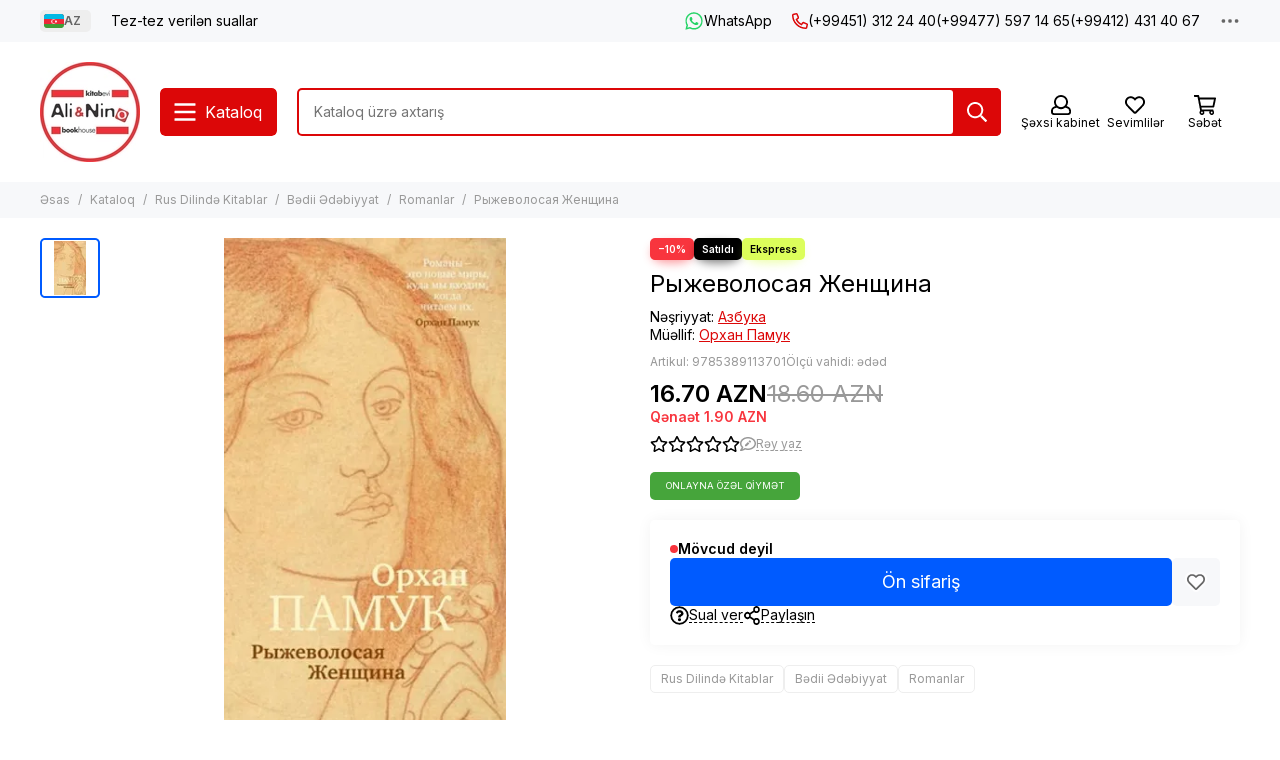

--- FILE ---
content_type: text/html; charset=utf-8
request_url: https://alinino.az/product/ryzhevolosaya-zhenschina
body_size: 69853
content:
<!doctype html>
<html lang="az"><head><meta data-config="{&quot;product_id&quot;:113754616}" name="page-config" content="" /><meta data-config="{&quot;money_with_currency_format&quot;:{&quot;delimiter&quot;:&quot;&quot;,&quot;separator&quot;:&quot;.&quot;,&quot;format&quot;:&quot;%n %u&quot;,&quot;unit&quot;:&quot;AZN&quot;,&quot;show_price_without_cents&quot;:0},&quot;currency_code&quot;:&quot;AZN&quot;,&quot;currency_iso_code&quot;:&quot;AZN&quot;,&quot;default_currency&quot;:{&quot;title&quot;:&quot;Азербайджанский манат&quot;,&quot;code&quot;:&quot;AZN&quot;,&quot;rate&quot;:&quot;44.7284&quot;,&quot;format_string&quot;:&quot;%n %u&quot;,&quot;unit&quot;:&quot;AZN&quot;,&quot;price_separator&quot;:&quot;&quot;,&quot;is_default&quot;:true,&quot;price_delimiter&quot;:&quot;&quot;,&quot;show_price_with_delimiter&quot;:false,&quot;show_price_without_cents&quot;:false},&quot;facebook&quot;:{&quot;pixelActive&quot;:false,&quot;currency_code&quot;:&quot;AZN&quot;,&quot;use_variants&quot;:false},&quot;vk&quot;:{&quot;pixel_active&quot;:null,&quot;price_list_id&quot;:null},&quot;new_ya_metrika&quot;:true,&quot;ecommerce_data_container&quot;:&quot;dataLayer&quot;,&quot;common_js_version&quot;:null,&quot;vue_ui_version&quot;:null,&quot;feedback_captcha_enabled&quot;:null,&quot;account_id&quot;:490615,&quot;hide_items_out_of_stock&quot;:false,&quot;forbid_order_over_existing&quot;:true,&quot;minimum_items_price&quot;:null,&quot;enable_comparison&quot;:true,&quot;locale&quot;:&quot;az&quot;,&quot;client_group&quot;:null,&quot;consent_to_personal_data&quot;:{&quot;active&quot;:false,&quot;obligatory&quot;:true,&quot;description&quot;:&quot;Настоящим подтверждаю, что я ознакомлен и согласен с условиями \u003ca href=&#39;/page/oferta&#39; target=&#39;blank&#39;\u003eоферты и политики конфиденциальности\u003c/a\u003e.&quot;},&quot;recaptcha_key&quot;:&quot;6LfXhUEmAAAAAOGNQm5_a2Ach-HWlFKD3Sq7vfFj&quot;,&quot;recaptcha_key_v3&quot;:&quot;6LcZi0EmAAAAAPNov8uGBKSHCvBArp9oO15qAhXa&quot;,&quot;yandex_captcha_key&quot;:&quot;ysc1_ec1ApqrRlTZTXotpTnO8PmXe2ISPHxsd9MO3y0rye822b9d2&quot;,&quot;checkout_float_order_content_block&quot;:true,&quot;available_products_characteristics_ids&quot;:null,&quot;sber_id_app_id&quot;:&quot;5b5a3c11-72e5-4871-8649-4cdbab3ba9a4&quot;,&quot;theme_generation&quot;:2,&quot;quick_checkout_captcha_enabled&quot;:false,&quot;max_order_lines_count&quot;:500,&quot;sber_bnpl_min_amount&quot;:1000,&quot;sber_bnpl_max_amount&quot;:150000,&quot;counter_settings&quot;:{&quot;data_layer_name&quot;:&quot;dataLayer&quot;,&quot;new_counters_setup&quot;:false,&quot;add_to_cart_event&quot;:true,&quot;remove_from_cart_event&quot;:true,&quot;add_to_wishlist_event&quot;:true},&quot;site_setting&quot;:{&quot;show_cart_button&quot;:true,&quot;show_service_button&quot;:false,&quot;show_marketplace_button&quot;:false,&quot;show_quick_checkout_button&quot;:false},&quot;warehouses&quot;:[],&quot;captcha_type&quot;:&quot;google&quot;,&quot;human_readable_urls&quot;:false}" name="shop-config" content="" /><meta name='js-evnvironment' content='production' /><meta name='default-locale' content='az' /><meta name='insales-redefined-api-methods' content="[]" /><script type="text/javascript" src="https://static.insales-cdn.com/assets/static-versioned/v3.72/static/libs/lodash/4.17.21/lodash.min.js"></script>
<!--InsalesCounter -->
<script type="text/javascript">
(function() {
  if (typeof window.__insalesCounterId !== 'undefined') {
    return;
  }

  try {
    Object.defineProperty(window, '__insalesCounterId', {
      value: 490615,
      writable: true,
      configurable: true
    });
  } catch (e) {
    console.error('InsalesCounter: Failed to define property, using fallback:', e);
    window.__insalesCounterId = 490615;
  }

  if (typeof window.__insalesCounterId === 'undefined') {
    console.error('InsalesCounter: Failed to set counter ID');
    return;
  }

  let script = document.createElement('script');
  script.async = true;
  script.src = '/javascripts/insales_counter.js?7';
  let firstScript = document.getElementsByTagName('script')[0];
  firstScript.parentNode.insertBefore(script, firstScript);
})();
</script>
<!-- /InsalesCounter -->
      <script>gtmDataLayer = []; gtmDataLayer.push({
      'ecommerce': {
        'detail': {
          'products': [{"id":"113754616","name":"Рыжеволосая Женщина","category":"Kataloq/Rus Dilində Kitablar/Bədii Ədəbiyyat/Romanlar","price":"16.7"}]
         }
       }
    });</script>
      <!-- Google Tag Manager -->
      <script>(function(w,d,s,l,i){w[l]=w[l]||[];w[l].push({'gtm.start':
      new Date().getTime(),event:'gtm.js'});var f=d.getElementsByTagName(s)[0],
      j=d.createElement(s),dl=l!='dataLayer'?'&l='+l:'';j.async=true;j.src=
      'https://www.googletagmanager.com/gtm.js?id='+i+dl;f.parentNode.insertBefore(j,f);
      })(window,document,'script','gtmDataLayer','GTM-WSB6C9N');
      </script>
      <!-- End Google Tag Manager -->

	<meta charset="utf-8">
	<meta http-equiv="X-UA-Compatible" content="IE=edge,chrome=1">
	<meta name="viewport" content="width=device-width, initial-scale=1, maximum-scale=5, user-scalable=no">
	<meta name="theme-color" content="#ffffff">
	<meta name="format-detection" content="telephone=no">
	<meta name="p:domain_verify" content="7bfc3ad94f3434e1f6513e52f17004e6"/><meta name="robots" content="index, follow">
		<title>Bakıda Рыжеволосая Женщина Орхан Памук isbn 9785389113701 — Alinino.az</title><meta name="description" content="Bakıda Рыжеволосая Женщина Орхан Памук isbn 9785389113701 Azerbaycanın butun rayonlarına çatdırılma ilə al Alinino.az. Новый роман Орхана Памука рассказывает историю любви, случившуюся в небольшом городке недалеко от Стамбула. Главный герой книги &amp;mdash; юный стамбульский лицеист, полюбивший актрису бродячего театра, загадочную Рыжеволосую  Orxan Pamuk / Орхан Памук / Orhan Pamuk"><link rel="canonical" href="https://alinino.az/product/ryzhevolosaya-zhenschina"><link rel="preconnect" href="https://static.insales-cdn.com" crossorigin>
	<link rel="preconnect" href="https://fonts.googleapis.com">
	<link rel="preconnect" href="https://fonts.gstatic.com" crossorigin>
	<link rel="preload" href="https://static.insales-cdn.com/assets/1/2209/6523041/1768201135/theme.css" as="style">
	<link href="https://static.insales-cdn.com/assets/1/2209/6523041/1768201135/theme.css" rel="stylesheet"><link rel="preload" href="https://static.insales-cdn.com/assets/1/2209/6523041/1768201135/theme.product.css" as="style">
			<link href="https://static.insales-cdn.com/assets/1/2209/6523041/1768201135/theme.product.css" rel="stylesheet"><link rel="preload" href="https://fonts.googleapis.com/css2?family=Inter:wght@400;600&display=swap" as="style">
	<link rel="stylesheet" href="https://fonts.googleapis.com/css2?family=Inter:wght@400;600&display=swap" media="print" onload="this.media='all'">
	<noscript>
		<link rel="stylesheet" href="https://fonts.googleapis.com/css2?family=Inter:wght@400;600&display=swap">
	</noscript><link rel="preload" as="script" href="https://static.insales-cdn.com/assets/common-js/common.v2.25.28.js">
	<link rel="preload" as="script" href="https://static.insales-cdn.com/assets/1/2209/6523041/1768201135/plugins.js">
	<link rel="preload" as="script" href="https://static.insales-cdn.com/assets/1/2209/6523041/1768201135/theme.js"><meta property="og:title" content="Рыжеволосая Женщина">
		<meta property="og:type" content="website">
		<meta property="og:url" content="https://alinino.az/product/ryzhevolosaya-zhenschina">
		<meta property="og:image" content="https://static.insales-cdn.com/images/products/1/234/171073770/c55df2b2d37c3e12a3d0134c1b95d034.jpeg">
		<meta property="og:description" content="Новый роман Орхана Памука рассказывает историю любви, случившуюся в небольшом городке недалеко от Стамбула. Главный герой книги &amp;mdash; юный стамбульский лицеист, полюбивший актрису бродячего театра, загадочную Рыжеволосую  Orxan Pamuk / Орхан Памук / Orhan Pamuk"><link href="https://static.insales-cdn.com/r/K02aT-k4S2k/rs:fill-down:32:32:1/q:85/plain/files/1/2265/111765721/original/Logo_Ali_Nino.png@png" rel="icon" sizes="32x32" type="image/png"><meta name='product-id' content='113754616' />
</head><body class="">
<!-- Yandex.Metrika counter -->
<script type="text/javascript" >
   (function(m,e,t,r,i,k,a){m[i]=m[i]||function(){(m[i].a=m[i].a||[]).push(arguments)};
   m[i].l=1*new Date();k=e.createElement(t),a=e.getElementsByTagName(t)[0],k.async=1,k.src=r,a.parentNode.insertBefore(k,a)})
   (window, document, "script", "https://mc.yandex.ru/metrika/tag.js", "ym");

   ym(22208425, "init", {
        webvisor:true,
        ecommerce:dataLayer,
        clickmap:true,
        trackLinks:true,
        accurateTrackBounce:true
   });
</script>
<script type="text/javascript">
  window.dataLayer = window.dataLayer || [];
  window.dataLayer.push({"ecommerce":{"currencyCode":"AZN","detail":{"products":[{"id":113754616,"name":"Рыжеволосая Женщина","category":"Kataloq/Rus Dilində Kitablar/Bədii Ədəbiyyat/Romanlar","price":16.7}]}}});
</script>
<noscript><div><img src="https://mc.yandex.ru/watch/22208425" style="position:absolute; left:-9999px;" alt="" /></div></noscript>
<!-- /Yandex.Metrika counter -->
<div data-grid-layout="product">
			<header data-grid="header"><div class="header"><div class="header-panel">
		<div class="container">
			<div class="row align-items-center"><div class="col-auto"><div class="dropdown dropdown_type_language">
	<span class="dropdown__bage"><img data-src="https://static.insales-cdn.com/images/flags/1/2913/535393/original/az.svg" alt="Azərbaycan" width="18" height="14" class="lazy">AZ</span>
	<div class="dropdown__popup"><a href="/product/ryzhevolosaya-zhenschina" class="dropdown__item is-active">
				<span class="dropdown__flag"><img data-src="https://static.insales-cdn.com/images/flags/1/2913/535393/original/az.svg" alt="Azərbaycan" width="24" height="18" class="lazy"></span>
				<span class="dropdown__title">Azərbaycan</span>
			</a><a href="/product/ryzhevolosaya-zhenschina?lang=en" class="dropdown__item">
				<span class="dropdown__flag"><img data-src="https://static.insales-cdn.com/images/flags/1/2912/535392/original/en.svg" alt="English" width="24" height="18" class="lazy"></span>
				<span class="dropdown__title">English</span>
			</a><a href="/product/ryzhevolosaya-zhenschina?lang=ru" class="dropdown__item">
				<span class="dropdown__flag"><img data-src="https://static.insales-cdn.com/images/flags/1/80/532560/original/ru.svg" alt="Русский" width="24" height="18" class="lazy"></span>
				<span class="dropdown__title">Русский</span>
			</a></div>
</div></div><div class="col">
					<div class="header-panel__pages">
						<div class="cut-list js-cut-list"><div class="cut-list__elem"><a href="/page/faq-page" class="header-panel__page">Tez-tez verilən suallar</a></div></div>
					</div>
				</div><div class="col-auto">
							<div class="header-panel__messengers"><div class="social">
		<div class="social__items"><a href="https://api.whatsapp.com/send?phone=994513122440" class="social__item social__item_whatsapp" rel="noopener noreferrer nofollow" target="_blank" data-social-qr='{"title": "WhatsApp", "url": "https://api.whatsapp.com/send?phone=994513122440", "icon": "whatsapp"}' title="WhatsApp"><svg xmlns="http://www.w3.org/2000/svg" viewBox="0 0 448 512" class="svg-social" data-social="whatsapp"><use xlink:href="#svg-social-whatsapp"></use></svg><span class="social__title">WhatsApp</span></a></div>
	</div></div>
						</div><div class="col-auto">
						<div class="header-panel__phones"><a href="tel:+994513122440"><svg xmlns="http://www.w3.org/2000/svg" viewBox="0 0 512 512" class="svg-icon" data-icon="phone"><use xlink:href="#svg-icon-phone"></use></svg>(+99451) 312 24 40</a><a href="tel:+994775971465">(+99477) 597 14 65</a><a href="tel:+994124314067">(+99412) 431 40 67</a></div>
					</div><div class="col-auto">
					<div class="dropdown dropdown_type_contacts">
						<span class="dropdown__bage"><svg xmlns="http://www.w3.org/2000/svg" viewBox="0 0 512 512" class="svg-icon" data-icon="ellipsis"><use xlink:href="#svg-icon-ellipsis"></use></svg></span>
						<div class="dropdown__popup is-right"><div class="dropdown__callback">
									<button type="button" class="button button--block button--secondary js-msg-show" data-template="popup-callback">Zəng sifarişi</button>
								</div><div class="dropdown__item"><div class="contacts"><div class="contacts__item">
      <div class="contacts__icon"><svg xmlns="http://www.w3.org/2000/svg" viewBox="0 0 512 512" class="svg-icon" data-icon="mail"><use xlink:href="#svg-icon-mail"></use></svg></div>
      <div class="contacts__title"><a href="mailto:info@alinino.az">info@alinino.az</a></div>
    </div><div class="contacts__item">
      <div class="contacts__icon"><svg xmlns="http://www.w3.org/2000/svg" viewBox="0 0 512 512" class="svg-icon" data-icon="clock"><use xlink:href="#svg-icon-clock"></use></svg></div>
      <div class="contacts__title"><p>Biz həftənin 7 g&uuml;n&uuml;, saat 9:00 - 20:00 qədər &ccedil;atdırılma edirik.</p></div>
    </div></div></div><div class="social social_type_grid">
		<div class="social__items"><a href="https://www.facebook.com/aliandnino.azerbaijan" class="social__item social__item_facebook" rel="noopener noreferrer nofollow" target="_blank" data-social-qr='{"title": "Facebook", "url": "https://www.facebook.com/aliandnino.azerbaijan", "icon": "facebook"}' title="Facebook"><svg xmlns="http://www.w3.org/2000/svg" viewBox="0 0 264 512" class="svg-social" data-social="facebook"><use xlink:href="#svg-social-facebook"></use></svg></a><a href="https://www.instagram.com/ali_and_nino/" class="social__item social__item_instagram" rel="noopener noreferrer nofollow" target="_blank" data-social-qr='{"title": "Instagram", "url": "https://www.instagram.com/ali_and_nino/", "icon": "instagram"}' title="Instagram"><svg xmlns="http://www.w3.org/2000/svg" viewBox="0 0 100 100" class="svg-social" data-social="instagram"><use xlink:href="#svg-social-instagram"></use></svg></a><a href="https://www.youtube.com/channel/UCDFEScj7flj0VXff8s_TB0g" class="social__item social__item_youtube" rel="noopener noreferrer nofollow" target="_blank" data-social-qr='{"title": "YouTube", "url": "https://www.youtube.com/channel/UCDFEScj7flj0VXff8s_TB0g", "icon": "youtube"}' title="YouTube"><svg xmlns="http://www.w3.org/2000/svg" viewBox="0 0 576 512" class="svg-social" data-social="youtube"><use xlink:href="#svg-social-youtube"></use></svg></a><a href="https://twitter.com/Ali_and_Nino" class="social__item social__item_x" rel="noopener noreferrer nofollow" target="_blank" data-social-qr='{"title": "X", "url": "https://twitter.com/Ali_and_Nino", "icon": "x"}' title="X"><svg xmlns="http://www.w3.org/2000/svg" viewBox="0 0 512 512" class="svg-social" data-social="x"><use xlink:href="#svg-social-x"></use></svg></a><a href="https://t.me/ali_nino" class="social__item social__item_telegram" rel="noopener noreferrer nofollow" target="_blank" data-social-qr='{"title": "Telegram", "url": "https://t.me/ali_nino", "icon": "telegram"}' title="Telegram"><svg xmlns="http://www.w3.org/2000/svg" viewBox="0 0 100 100" class="svg-social" data-social="telegram"><use xlink:href="#svg-social-telegram"></use></svg></a><a href="http://www.pinterest.com/ali_and_nino" class="social__item social__item_pinterest" rel="noopener noreferrer nofollow" target="_blank" data-social-qr='{"title": "Pinterest", "url": "http://www.pinterest.com/ali_and_nino", "icon": "pinterest"}' title="Pinterest"><svg xmlns="http://www.w3.org/2000/svg" viewBox="0 0 496 512" class="svg-social" data-social="pinterest"><use xlink:href="#svg-social-pinterest"></use></svg></a></div>
	</div></div>
					</div>
				</div>
			</div>
		</div>
	</div>
	<div class="header-main js-header-main-sticky">
		<div class="container header-main__container">
			<div class="row align-items-center header-main__row">
				<div class="col-auto header-main__col-menu"><div class="mobile-menu js-mobile-menu">
	<button class="mobile-menu__trigger js-mobile-menu-trigger" data-toolbar-item="mobile-menu"><svg xmlns="http://www.w3.org/2000/svg" viewBox="0 0 448 512" class="svg-icon" data-icon="bars"><use xlink:href="#svg-icon-bars"></use></svg></button>
	<div class="mobile-menu__dropdown">
		<span class="mobile-menu__header">
<div class="dropdown dropdown_type_language">
	<span class="dropdown__bage"><img data-src="https://static.insales-cdn.com/images/flags/1/2913/535393/original/az.svg" alt="Azərbaycan" width="18" height="14" class="lazy">AZ</span>
	<div class="dropdown__popup"><a href="/product/ryzhevolosaya-zhenschina" class="dropdown__item is-active">
				<span class="dropdown__flag"><img data-src="https://static.insales-cdn.com/images/flags/1/2913/535393/original/az.svg" alt="Azərbaycan" width="24" height="18" class="lazy"></span>
				<span class="dropdown__title">Azərbaycan</span>
			</a><a href="/product/ryzhevolosaya-zhenschina?lang=en" class="dropdown__item">
				<span class="dropdown__flag"><img data-src="https://static.insales-cdn.com/images/flags/1/2912/535392/original/en.svg" alt="English" width="24" height="18" class="lazy"></span>
				<span class="dropdown__title">English</span>
			</a><a href="/product/ryzhevolosaya-zhenschina?lang=ru" class="dropdown__item">
				<span class="dropdown__flag"><img data-src="https://static.insales-cdn.com/images/flags/1/80/532560/original/ru.svg" alt="Русский" width="24" height="18" class="lazy"></span>
				<span class="dropdown__title">Русский</span>
			</a></div>
</div><button class="mobile-menu__close js-mobile-menu-close" aria-label="close"><svg viewBox="0 0 32 32"><path d="M10,10 L22,22 M22,10 L10,22"></path></svg></button></span>
		<div class="mobile-menu__content"><div class="mobile-collections"><div class="mobile-collections__item" data-nav-item="9303868"><a href="/collection/bestsellery">Bestsellerlər</a></div><div class="mobile-collections__item" data-nav-item="8596871"><a href="/collection/knigi-na-azerbaydzhanskom-yazyke" class="js-mobile-collections-toggle">Azərbaycan Dilində Kitablar<span><svg xmlns="http://www.w3.org/2000/svg" viewBox="0 0 256 512" class="svg-icon" data-icon="chevron-right"><use xlink:href="#svg-icon-chevron-right"></use></svg></span></a>
								<div class="mobile-collections__submenu">
									<div class="mobile-menu__header"><button class="mobile-collections__back js-mobile-collections-toggle" aria-label="back"><svg xmlns="http://www.w3.org/2000/svg" viewBox="0 0 256 512" class="svg-icon" data-icon="chevron-left"><use xlink:href="#svg-icon-chevron-left"></use></svg></button><div class="mobile-menu__header-title">Azərbaycan Dilində Kitablar</div><button class="mobile-menu__close js-mobile-menu-close" aria-label="close"><svg viewBox="0 0 32 32"><path d="M10,10 L22,22 M22,10 L10,22"></path></svg></button></div>
									<div class="mobile-menu__content">
										<div class="mobile-collections__item" data-nav-item="8596871-all"><a href="/collection/knigi-na-azerbaydzhanskom-yazyke">Bütün məhsullar</a></div><div class="mobile-collections__item" data-nav-item="8596872"><a href="/collection/detskaya-literatura-az" class="js-mobile-collections-toggle">Uşaq Ədəbiyyatı<span><svg xmlns="http://www.w3.org/2000/svg" viewBox="0 0 256 512" class="svg-icon" data-icon="chevron-right"><use xlink:href="#svg-icon-chevron-right"></use></svg></span></a>
													<div class="mobile-collections__submenu">
														<div class="mobile-menu__header"><button class="mobile-collections__back js-mobile-collections-toggle" aria-label="back"><svg xmlns="http://www.w3.org/2000/svg" viewBox="0 0 256 512" class="svg-icon" data-icon="chevron-left"><use xlink:href="#svg-icon-chevron-left"></use></svg></button><div class="mobile-menu__header-title">Uşaq Ədəbiyyatı</div><button class="mobile-menu__close js-mobile-menu-close" aria-label="close"><svg viewBox="0 0 32 32"><path d="M10,10 L22,22 M22,10 L10,22"></path></svg></button></div>
														<div class="mobile-menu__content">
															<div class="mobile-collections__item" data-nav-item="8596872-all"><a href="/collection/detskaya-literatura-az">Bütün məhsullar</a></div><div class="mobile-collections__item" data-nav-item="8596873"><a href="/collection/raskraski-dlya-malyshey">Boyamalar</a></div><div class="mobile-collections__item" data-nav-item="8596874"><a href="/collection/skazki">Nağıllar</a></div><div class="mobile-collections__item" data-nav-item="8596875"><a href="/collection/hudozhestvennaya-literatura-dlya-detey" class="js-mobile-collections-toggle">Uşaqlar Üçün Bədii Ədəbiyyat<span><svg xmlns="http://www.w3.org/2000/svg" viewBox="0 0 256 512" class="svg-icon" data-icon="chevron-right"><use xlink:href="#svg-icon-chevron-right"></use></svg></span></a>
																		<div class="mobile-collections__submenu">
																			<div class="mobile-menu__header"><button class="mobile-collections__back js-mobile-collections-toggle" aria-label="back"><svg xmlns="http://www.w3.org/2000/svg" viewBox="0 0 256 512" class="svg-icon" data-icon="chevron-left"><use xlink:href="#svg-icon-chevron-left"></use></svg></button><div class="mobile-menu__header-title">Uşaqlar Üçün Bədii Ədəbiyyat</div><button class="mobile-menu__close js-mobile-menu-close" aria-label="close"><svg viewBox="0 0 32 32"><path d="M10,10 L22,22 M22,10 L10,22"></path></svg></button></div>
																			<div class="mobile-menu__content">
																				<div class="mobile-collections__item" data-nav-item="8596875-all"><a href="/collection/hudozhestvennaya-literatura-dlya-detey">Bütün məhsullar</a></div><div class="mobile-collections__item" data-nav-item="18431050">
																						<a href="/collection/0-6-year-2">0-6 yaş</a>
																					</div><div class="mobile-collections__item" data-nav-item="18431057">
																						<a href="/collection/6-12-year-2">6-12 yaş</a>
																					</div></div>
																		</div></div><div class="mobile-collections__item" data-nav-item="8596876"><a href="/collection/entsiklopedii-obuchenie" class="js-mobile-collections-toggle">Ensiklopediyalar.Təlim<span><svg xmlns="http://www.w3.org/2000/svg" viewBox="0 0 256 512" class="svg-icon" data-icon="chevron-right"><use xlink:href="#svg-icon-chevron-right"></use></svg></span></a>
																		<div class="mobile-collections__submenu">
																			<div class="mobile-menu__header"><button class="mobile-collections__back js-mobile-collections-toggle" aria-label="back"><svg xmlns="http://www.w3.org/2000/svg" viewBox="0 0 256 512" class="svg-icon" data-icon="chevron-left"><use xlink:href="#svg-icon-chevron-left"></use></svg></button><div class="mobile-menu__header-title">Ensiklopediyalar.Təlim</div><button class="mobile-menu__close js-mobile-menu-close" aria-label="close"><svg viewBox="0 0 32 32"><path d="M10,10 L22,22 M22,10 L10,22"></path></svg></button></div>
																			<div class="mobile-menu__content">
																				<div class="mobile-collections__item" data-nav-item="8596876-all"><a href="/collection/entsiklopedii-obuchenie">Bütün məhsullar</a></div><div class="mobile-collections__item" data-nav-item="17732741">
																						<a href="/collection/0-6-year">0-6 yaş</a>
																					</div><div class="mobile-collections__item" data-nav-item="17732743">
																						<a href="/collection/6-12-year">6-12 yaş</a>
																					</div></div>
																		</div></div><div class="mobile-collections__item" data-nav-item="10992227"><a href="/collection/bestseller">Bestseller</a></div></div>
													</div></div><div class="mobile-collections__item" data-nav-item="8596877"><a href="/collection/nehudozhestvennaya-literatura-az" class="js-mobile-collections-toggle">Qeyri-Bədii Ədəbiyyat<span><svg xmlns="http://www.w3.org/2000/svg" viewBox="0 0 256 512" class="svg-icon" data-icon="chevron-right"><use xlink:href="#svg-icon-chevron-right"></use></svg></span></a>
													<div class="mobile-collections__submenu">
														<div class="mobile-menu__header"><button class="mobile-collections__back js-mobile-collections-toggle" aria-label="back"><svg xmlns="http://www.w3.org/2000/svg" viewBox="0 0 256 512" class="svg-icon" data-icon="chevron-left"><use xlink:href="#svg-icon-chevron-left"></use></svg></button><div class="mobile-menu__header-title">Qeyri-Bədii Ədəbiyyat</div><button class="mobile-menu__close js-mobile-menu-close" aria-label="close"><svg viewBox="0 0 32 32"><path d="M10,10 L22,22 M22,10 L10,22"></path></svg></button></div>
														<div class="mobile-menu__content">
															<div class="mobile-collections__item" data-nav-item="8596877-all"><a href="/collection/nehudozhestvennaya-literatura-az">Bütün məhsullar</a></div><div class="mobile-collections__item" data-nav-item="19241510"><a href="/collection/psihologiya-i-biznes" class="js-mobile-collections-toggle">Psixologiya və biznes<span><svg xmlns="http://www.w3.org/2000/svg" viewBox="0 0 256 512" class="svg-icon" data-icon="chevron-right"><use xlink:href="#svg-icon-chevron-right"></use></svg></span></a>
																		<div class="mobile-collections__submenu">
																			<div class="mobile-menu__header"><button class="mobile-collections__back js-mobile-collections-toggle" aria-label="back"><svg xmlns="http://www.w3.org/2000/svg" viewBox="0 0 256 512" class="svg-icon" data-icon="chevron-left"><use xlink:href="#svg-icon-chevron-left"></use></svg></button><div class="mobile-menu__header-title">Psixologiya və biznes</div><button class="mobile-menu__close js-mobile-menu-close" aria-label="close"><svg viewBox="0 0 32 32"><path d="M10,10 L22,22 M22,10 L10,22"></path></svg></button></div>
																			<div class="mobile-menu__content">
																				<div class="mobile-collections__item" data-nav-item="19241510-all"><a href="/collection/psihologiya-i-biznes">Bütün məhsullar</a></div><div class="mobile-collections__item" data-nav-item="24157154">
																						<a href="/collection/biznes">Biznes</a>
																					</div><div class="mobile-collections__item" data-nav-item="24157156">
																						<a href="/collection/psixologiya-ve-ferdi-inkisaf">Psixologiya və fərdi inkişaf</a>
																					</div></div>
																		</div></div><div class="mobile-collections__item" data-nav-item="8596879"><a href="/collection/istoriya">Tarix. Hüquq</a></div><div class="mobile-collections__item" data-nav-item="8596880"><a href="/collection/kulinariya-zdorovie-dosug">Kulinariya.Asudə Vaxt. Hobbi</a></div><div class="mobile-collections__item" data-nav-item="8596881"><a href="/collection/meditsina">Tibb, sağlamlıq</a></div><div class="mobile-collections__item" data-nav-item="8596882"><a href="/collection/memuary-biografii">Memuarlar. Bioqrafiyalar. Aforizmlər</a></div><div class="mobile-collections__item" data-nav-item="8596884"><a href="/collection/religiya-ezoterika">Din. Məxfilik</a></div><div class="mobile-collections__item" data-nav-item="8596885"><a href="/collection/filosofiya">Fəlsəfə və Elm</a></div><div class="mobile-collections__item" data-nav-item="11144226"><a href="/collection/foreign-languages-dictionaries">Hazırlıq. Xarici dil. Lüğətlər</a></div><div class="mobile-collections__item" data-nav-item="10992228"><a href="/collection/bestseller-2">Bestseller</a></div></div>
													</div></div><div class="mobile-collections__item" data-nav-item="8596888"><a href="/collection/hudozhestvennaya-literatura-az" class="js-mobile-collections-toggle">Bədii Ədəbiyyat<span><svg xmlns="http://www.w3.org/2000/svg" viewBox="0 0 256 512" class="svg-icon" data-icon="chevron-right"><use xlink:href="#svg-icon-chevron-right"></use></svg></span></a>
													<div class="mobile-collections__submenu">
														<div class="mobile-menu__header"><button class="mobile-collections__back js-mobile-collections-toggle" aria-label="back"><svg xmlns="http://www.w3.org/2000/svg" viewBox="0 0 256 512" class="svg-icon" data-icon="chevron-left"><use xlink:href="#svg-icon-chevron-left"></use></svg></button><div class="mobile-menu__header-title">Bədii Ədəbiyyat</div><button class="mobile-menu__close js-mobile-menu-close" aria-label="close"><svg viewBox="0 0 32 32"><path d="M10,10 L22,22 M22,10 L10,22"></path></svg></button></div>
														<div class="mobile-menu__content">
															<div class="mobile-collections__item" data-nav-item="8596888-all"><a href="/collection/hudozhestvennaya-literatura-az">Bütün məhsullar</a></div><div class="mobile-collections__item" data-nav-item="8596889"><a href="/collection/detektivy-trillery" class="js-mobile-collections-toggle">Detektivlər. Trillerlər<span><svg xmlns="http://www.w3.org/2000/svg" viewBox="0 0 256 512" class="svg-icon" data-icon="chevron-right"><use xlink:href="#svg-icon-chevron-right"></use></svg></span></a>
																		<div class="mobile-collections__submenu">
																			<div class="mobile-menu__header"><button class="mobile-collections__back js-mobile-collections-toggle" aria-label="back"><svg xmlns="http://www.w3.org/2000/svg" viewBox="0 0 256 512" class="svg-icon" data-icon="chevron-left"><use xlink:href="#svg-icon-chevron-left"></use></svg></button><div class="mobile-menu__header-title">Detektivlər. Trillerlər</div><button class="mobile-menu__close js-mobile-menu-close" aria-label="close"><svg viewBox="0 0 32 32"><path d="M10,10 L22,22 M22,10 L10,22"></path></svg></button></div>
																			<div class="mobile-menu__content">
																				<div class="mobile-collections__item" data-nav-item="8596889-all"><a href="/collection/detektivy-trillery">Bütün məhsullar</a></div><div class="mobile-collections__item" data-nav-item="9308619">
																						<a href="/collection/cingiz-abdullayev">Çingiz Abdullayev</a>
																					</div></div>
																		</div></div><div class="mobile-collections__item" data-nav-item="8596890"><a href="/collection/istoricheskie-romany">Tarixi Romanlar</a></div><div class="mobile-collections__item" data-nav-item="8596892"><a href="/collection/lyubovnye-romany">Sevgi Romanları</a></div><div class="mobile-collections__item" data-nav-item="8596893"><a href="/collection/mirovaya-i-azerbaydzhanskaya-klassika">Azərbaycan Və Dünya Klassikası</a></div><div class="mobile-collections__item" data-nav-item="8596894"><a href="/collection/poeziya">Poeziya</a></div><div class="mobile-collections__item" data-nav-item="8596895"><a href="/collection/sovremennaya-azerbaydzhanskaya-literatura">Müasir Azərbaycan Ədəbiyyatı</a></div><div class="mobile-collections__item" data-nav-item="8596896"><a href="/collection/sovremennaya-zarubezhnaya-proza">Müasir Xarici Nəşrlər</a></div><div class="mobile-collections__item" data-nav-item="8596897"><a href="/collection/fantastika-mistika">Fantastika. Mistika</a></div><div class="mobile-collections__item" data-nav-item="10992237"><a href="/collection/bestseller-3">Bestseller</a></div></div>
													</div></div><div class="mobile-collections__item" data-nav-item="9465387"><a href="/collection/business-books" class="js-mobile-collections-toggle">Biznes, psixologiya, motivasiya<span><svg xmlns="http://www.w3.org/2000/svg" viewBox="0 0 256 512" class="svg-icon" data-icon="chevron-right"><use xlink:href="#svg-icon-chevron-right"></use></svg></span></a>
													<div class="mobile-collections__submenu">
														<div class="mobile-menu__header"><button class="mobile-collections__back js-mobile-collections-toggle" aria-label="back"><svg xmlns="http://www.w3.org/2000/svg" viewBox="0 0 256 512" class="svg-icon" data-icon="chevron-left"><use xlink:href="#svg-icon-chevron-left"></use></svg></button><div class="mobile-menu__header-title">Biznes, psixologiya, motivasiya</div><button class="mobile-menu__close js-mobile-menu-close" aria-label="close"><svg viewBox="0 0 32 32"><path d="M10,10 L22,22 M22,10 L10,22"></path></svg></button></div>
														<div class="mobile-menu__content">
															<div class="mobile-collections__item" data-nav-item="9465387-all"><a href="/collection/business-books">Bütün məhsullar</a></div><div class="mobile-collections__item" data-nav-item="8596878"><a href="/collection/biznes-literatura">Biznes Haqqında</a></div><div class="mobile-collections__item" data-nav-item="8596883"><a href="/collection/psihologiya">Psixologiya və fərdi inkişaf</a></div><div class="mobile-collections__item" data-nav-item="10992297"><a href="/collection/bestseller-25dcef">Bestseller</a></div></div>
													</div></div><div class="mobile-collections__item" data-nav-item="30861576"><a href="/collection/bestseller-cd3e00">Bestseller</a></div></div>
								</div></div><div class="mobile-collections__item" data-nav-item="8596898"><a href="/collection/knigi-na-russkom-yazyke" class="js-mobile-collections-toggle">Rus Dilində Kitablar<span><svg xmlns="http://www.w3.org/2000/svg" viewBox="0 0 256 512" class="svg-icon" data-icon="chevron-right"><use xlink:href="#svg-icon-chevron-right"></use></svg></span></a>
								<div class="mobile-collections__submenu">
									<div class="mobile-menu__header"><button class="mobile-collections__back js-mobile-collections-toggle" aria-label="back"><svg xmlns="http://www.w3.org/2000/svg" viewBox="0 0 256 512" class="svg-icon" data-icon="chevron-left"><use xlink:href="#svg-icon-chevron-left"></use></svg></button><div class="mobile-menu__header-title">Rus Dilində Kitablar</div><button class="mobile-menu__close js-mobile-menu-close" aria-label="close"><svg viewBox="0 0 32 32"><path d="M10,10 L22,22 M22,10 L10,22"></path></svg></button></div>
									<div class="mobile-menu__content">
										<div class="mobile-collections__item" data-nav-item="8596898-all"><a href="/collection/knigi-na-russkom-yazyke">Bütün məhsullar</a></div><div class="mobile-collections__item" data-nav-item="8596899"><a href="/collection/detskaya-literatura" class="js-mobile-collections-toggle">Uşaq Ədəbiyyatı<span><svg xmlns="http://www.w3.org/2000/svg" viewBox="0 0 256 512" class="svg-icon" data-icon="chevron-right"><use xlink:href="#svg-icon-chevron-right"></use></svg></span></a>
													<div class="mobile-collections__submenu">
														<div class="mobile-menu__header"><button class="mobile-collections__back js-mobile-collections-toggle" aria-label="back"><svg xmlns="http://www.w3.org/2000/svg" viewBox="0 0 256 512" class="svg-icon" data-icon="chevron-left"><use xlink:href="#svg-icon-chevron-left"></use></svg></button><div class="mobile-menu__header-title">Uşaq Ədəbiyyatı</div><button class="mobile-menu__close js-mobile-menu-close" aria-label="close"><svg viewBox="0 0 32 32"><path d="M10,10 L22,22 M22,10 L10,22"></path></svg></button></div>
														<div class="mobile-menu__content">
															<div class="mobile-collections__item" data-nav-item="8596899-all"><a href="/collection/detskaya-literatura">Bütün məhsullar</a></div><div class="mobile-collections__item" data-nav-item="8596902"><a href="/collection/skazki-2">Nağıllar</a></div><div class="mobile-collections__item" data-nav-item="9284605"><a href="/collection/hudozhestvennaya-literatura-dlya-detey-e997e3">Uşaqlar Üçün Bədii Ədəbiyyat</a></div><div class="mobile-collections__item" data-nav-item="8596903"><a href="/collection/entsiklopedii-obuchenie-2" class="js-mobile-collections-toggle">Öyrədici vəsaitlər<span><svg xmlns="http://www.w3.org/2000/svg" viewBox="0 0 256 512" class="svg-icon" data-icon="chevron-right"><use xlink:href="#svg-icon-chevron-right"></use></svg></span></a>
																		<div class="mobile-collections__submenu">
																			<div class="mobile-menu__header"><button class="mobile-collections__back js-mobile-collections-toggle" aria-label="back"><svg xmlns="http://www.w3.org/2000/svg" viewBox="0 0 256 512" class="svg-icon" data-icon="chevron-left"><use xlink:href="#svg-icon-chevron-left"></use></svg></button><div class="mobile-menu__header-title">Öyrədici vəsaitlər</div><button class="mobile-menu__close js-mobile-menu-close" aria-label="close"><svg viewBox="0 0 32 32"><path d="M10,10 L22,22 M22,10 L10,22"></path></svg></button></div>
																			<div class="mobile-menu__content">
																				<div class="mobile-collections__item" data-nav-item="8596903-all"><a href="/collection/entsiklopedii-obuchenie-2">Bütün məhsullar</a></div><div class="mobile-collections__item" data-nav-item="17560765">
																						<a href="/collection/0-2-year">0-2 yaş</a>
																					</div><div class="mobile-collections__item" data-nav-item="17560766">
																						<a href="/collection/2-3-year">2-3 yaş</a>
																					</div><div class="mobile-collections__item" data-nav-item="17560776">
																						<a href="/collection/3-4-year">3-4 yaş</a>
																					</div><div class="mobile-collections__item" data-nav-item="17560861">
																						<a href="/collection/4-5-year">4-5 yaş</a>
																					</div><div class="mobile-collections__item" data-nav-item="17560877">
																						<a href="/collection/5-6-year">5-6 yaş</a>
																					</div><div class="mobile-collections__item" data-nav-item="17560909">
																						<a href="/collection/6-7-year">6-7 yaş</a>
																					</div></div>
																		</div></div><div class="mobile-collections__item" data-nav-item="14418054"><a href="/collection/encyclopedia-2">Ensiklopediyalar</a></div><div class="mobile-collections__item" data-nav-item="18202075"><a href="/collection/music-books">Musiqili kitablar</a></div><div class="mobile-collections__item" data-nav-item="10992311"><a href="/collection/bestseller-b11265">Bestseller</a></div></div>
													</div></div><div class="mobile-collections__item" data-nav-item="8596905"><a href="/collection/nehudozhestvennaya-literatura" class="js-mobile-collections-toggle">Qeyri-Bədii Ədəbiyyat<span><svg xmlns="http://www.w3.org/2000/svg" viewBox="0 0 256 512" class="svg-icon" data-icon="chevron-right"><use xlink:href="#svg-icon-chevron-right"></use></svg></span></a>
													<div class="mobile-collections__submenu">
														<div class="mobile-menu__header"><button class="mobile-collections__back js-mobile-collections-toggle" aria-label="back"><svg xmlns="http://www.w3.org/2000/svg" viewBox="0 0 256 512" class="svg-icon" data-icon="chevron-left"><use xlink:href="#svg-icon-chevron-left"></use></svg></button><div class="mobile-menu__header-title">Qeyri-Bədii Ədəbiyyat</div><button class="mobile-menu__close js-mobile-menu-close" aria-label="close"><svg viewBox="0 0 32 32"><path d="M10,10 L22,22 M22,10 L10,22"></path></svg></button></div>
														<div class="mobile-menu__content">
															<div class="mobile-collections__item" data-nav-item="8596905-all"><a href="/collection/nehudozhestvennaya-literatura">Bütün məhsullar</a></div><div class="mobile-collections__item" data-nav-item="8596906"><a href="/collection/biznes-literatura-2">Biznes Haqqında</a></div><div class="mobile-collections__item" data-nav-item="8596907"><a href="/collection/biografii-memuary-aforizmy">Memuarlar. Bioqrafiyalar. Aforizmlər</a></div><div class="mobile-collections__item" data-nav-item="8596908"><a href="/collection/inostrannye-yazyki-slovari">Xarici Dil. Lüğətlər</a></div><div class="mobile-collections__item" data-nav-item="8596909"><a href="/collection/iskusstvo-kultura-arhitektura">İncəsənət. Mədəniyyət. Memarlıq</a></div><div class="mobile-collections__item" data-nav-item="8596910"><a href="/collection/istoriyapravo">Tarix. Hüqüq</a></div><div class="mobile-collections__item" data-nav-item="8596911"><a href="/collection/krasota-moda">Gözəllik. Dəb</a></div><div class="mobile-collections__item" data-nav-item="8596912"><a href="/collection/kulinariya-napitki">Kulinariya. İçkilər</a></div><div class="mobile-collections__item" data-nav-item="8596913"><a href="/collection/mat-i-ditya-vospitanie">Ana Və Uşaq. Tərbiyyə</a></div><div class="mobile-collections__item" data-nav-item="8596914"><a href="/collection/meditsina-2">Tibb. Sağlamlıq</a></div><div class="mobile-collections__item" data-nav-item="8596915"><a href="/collection/nauchno-populyarnaya-literatura">Elmi Ədəbiyyat</a></div><div class="mobile-collections__item" data-nav-item="8596917"><a href="/collection/psihologiya-ezoterika">Psixologiya. Ezoterika</a></div><div class="mobile-collections__item" data-nav-item="8596918"><a href="/collection/religiya-tayny">Din. Məxfilik</a></div><div class="mobile-collections__item" data-nav-item="8596919"><a href="/collection/rukodelie-dosug">Əl Işləri. Asudə Vaxt</a></div><div class="mobile-collections__item" data-nav-item="8596920"><a href="/collection/interier-dizayn">İnteryer. Dizayn</a></div><div class="mobile-collections__item" data-nav-item="8596921"><a href="/collection/turizm-karty-putevoditeli">Turizm. Xəritələr. Bələdçi</a></div><div class="mobile-collections__item" data-nav-item="8596922"><a href="/collection/filosofiya-2">Fəlsəfə</a></div><div class="mobile-collections__item" data-nav-item="10992320"><a href="/collection/bestseller-5d73ff">Bestseller</a></div></div>
													</div></div><div class="mobile-collections__item" data-nav-item="8596923"><a href="/collection/hudozhestvennaya-literatura" class="js-mobile-collections-toggle">Bədii Ədəbiyyat<span><svg xmlns="http://www.w3.org/2000/svg" viewBox="0 0 256 512" class="svg-icon" data-icon="chevron-right"><use xlink:href="#svg-icon-chevron-right"></use></svg></span></a>
													<div class="mobile-collections__submenu">
														<div class="mobile-menu__header"><button class="mobile-collections__back js-mobile-collections-toggle" aria-label="back"><svg xmlns="http://www.w3.org/2000/svg" viewBox="0 0 256 512" class="svg-icon" data-icon="chevron-left"><use xlink:href="#svg-icon-chevron-left"></use></svg></button><div class="mobile-menu__header-title">Bədii Ədəbiyyat</div><button class="mobile-menu__close js-mobile-menu-close" aria-label="close"><svg viewBox="0 0 32 32"><path d="M10,10 L22,22 M22,10 L10,22"></path></svg></button></div>
														<div class="mobile-menu__content">
															<div class="mobile-collections__item" data-nav-item="8596923-all"><a href="/collection/hudozhestvennaya-literatura">Bütün məhsullar</a></div><div class="mobile-collections__item" data-nav-item="8596924"><a href="/collection/azerbaydzhanskaya-literatura-na-russkom-yazyke">Azərbaycan Ədəbiyyatı Rus Dilində</a></div><div class="mobile-collections__item" data-nav-item="8596926"><a href="/collection/detektivy-trillery-2">Detektivlər. Trillerlər</a></div><div class="mobile-collections__item" data-nav-item="8596927"><a href="/collection/istoricheskie-romany-2">Tarixi Romanlar</a></div><div class="mobile-collections__item" data-nav-item="8596928"><a href="/collection/kinoromany">Kinoromanlar</a></div><div class="mobile-collections__item" data-nav-item="8596929"><a href="/collection/klassika-zarubezhnoy-prozy-2">Müasir Xarici Nəşr</a></div><div class="mobile-collections__item" data-nav-item="8596930"><a href="/collection/romany-o-lyubvi">Romanlar</a></div><div class="mobile-collections__item" data-nav-item="8596931"><a href="/collection/mirovaya-i-russkaya-klassika">Dünya Klassikası</a></div><div class="mobile-collections__item" data-nav-item="8596933"><a href="/collection/poeziya-2">Poeziya</a></div><div class="mobile-collections__item" data-nav-item="8596934"><a href="/collection/fantastika-uzhasy">Fantastika</a></div><div class="mobile-collections__item" data-nav-item="20362615"><a href="/collection/erotica">Erotika</a></div><div class="mobile-collections__item" data-nav-item="10992373"><a href="/collection/bestseller-3d9771">Bestseller</a></div></div>
													</div></div><div class="mobile-collections__item" data-nav-item="20243495"><a href="/collection/manga-comics">Manqa, komiks</a></div><div class="mobile-collections__item" data-nav-item="30861605"><a href="/collection/bestseller-051331">Bestseller</a></div></div>
								</div></div><div class="mobile-collections__item" data-nav-item="8596954"><a href="/collection/knigi-na-turetskom-yazyke" class="js-mobile-collections-toggle">Türk Dilində Kitablar<span><svg xmlns="http://www.w3.org/2000/svg" viewBox="0 0 256 512" class="svg-icon" data-icon="chevron-right"><use xlink:href="#svg-icon-chevron-right"></use></svg></span></a>
								<div class="mobile-collections__submenu">
									<div class="mobile-menu__header"><button class="mobile-collections__back js-mobile-collections-toggle" aria-label="back"><svg xmlns="http://www.w3.org/2000/svg" viewBox="0 0 256 512" class="svg-icon" data-icon="chevron-left"><use xlink:href="#svg-icon-chevron-left"></use></svg></button><div class="mobile-menu__header-title">Türk Dilində Kitablar</div><button class="mobile-menu__close js-mobile-menu-close" aria-label="close"><svg viewBox="0 0 32 32"><path d="M10,10 L22,22 M22,10 L10,22"></path></svg></button></div>
									<div class="mobile-menu__content">
										<div class="mobile-collections__item" data-nav-item="8596954-all"><a href="/collection/knigi-na-turetskom-yazyke">Bütün məhsullar</a></div><div class="mobile-collections__item" data-nav-item="8596955"><a href="/collection/detskaya-literatura-na-turetskom-yazyke" class="js-mobile-collections-toggle">Türk Dilində Uşaq Ədəbiyyatı<span><svg xmlns="http://www.w3.org/2000/svg" viewBox="0 0 256 512" class="svg-icon" data-icon="chevron-right"><use xlink:href="#svg-icon-chevron-right"></use></svg></span></a>
													<div class="mobile-collections__submenu">
														<div class="mobile-menu__header"><button class="mobile-collections__back js-mobile-collections-toggle" aria-label="back"><svg xmlns="http://www.w3.org/2000/svg" viewBox="0 0 256 512" class="svg-icon" data-icon="chevron-left"><use xlink:href="#svg-icon-chevron-left"></use></svg></button><div class="mobile-menu__header-title">Türk Dilində Uşaq Ədəbiyyatı</div><button class="mobile-menu__close js-mobile-menu-close" aria-label="close"><svg viewBox="0 0 32 32"><path d="M10,10 L22,22 M22,10 L10,22"></path></svg></button></div>
														<div class="mobile-menu__content">
															<div class="mobile-collections__item" data-nav-item="8596955-all"><a href="/collection/detskaya-literatura-na-turetskom-yazyke">Bütün məhsullar</a></div><div class="mobile-collections__item" data-nav-item="18627675"><a href="/collection/fiction-books-for-children">Uşaqlar üçün bədii kitablar</a></div><div class="mobile-collections__item" data-nav-item="18627679"><a href="/collection/encyclopedias-training">Ensiklopediyalar. Təlim</a></div><div class="mobile-collections__item" data-nav-item="11002832"><a href="/collection/bestseller-b39f97">Bestseller</a></div></div>
													</div></div><div class="mobile-collections__item" data-nav-item="8596956"><a href="/collection/nehudozhestvennaya-literatura-tr" class="js-mobile-collections-toggle">Qeyri-Bədii Ədəbiyyat<span><svg xmlns="http://www.w3.org/2000/svg" viewBox="0 0 256 512" class="svg-icon" data-icon="chevron-right"><use xlink:href="#svg-icon-chevron-right"></use></svg></span></a>
													<div class="mobile-collections__submenu">
														<div class="mobile-menu__header"><button class="mobile-collections__back js-mobile-collections-toggle" aria-label="back"><svg xmlns="http://www.w3.org/2000/svg" viewBox="0 0 256 512" class="svg-icon" data-icon="chevron-left"><use xlink:href="#svg-icon-chevron-left"></use></svg></button><div class="mobile-menu__header-title">Qeyri-Bədii Ədəbiyyat</div><button class="mobile-menu__close js-mobile-menu-close" aria-label="close"><svg viewBox="0 0 32 32"><path d="M10,10 L22,22 M22,10 L10,22"></path></svg></button></div>
														<div class="mobile-menu__content">
															<div class="mobile-collections__item" data-nav-item="8596956-all"><a href="/collection/nehudozhestvennaya-literatura-tr">Bütün məhsullar</a></div><div class="mobile-collections__item" data-nav-item="8596957"><a href="/collection/biznes-literatura-e17302">Biznes</a></div><div class="mobile-collections__item" data-nav-item="8596958"><a href="/collection/biografii">Bioqrafiya</a></div><div class="mobile-collections__item" data-nav-item="8596959"><a href="/collection/istoriya-2">Tarix</a></div><div class="mobile-collections__item" data-nav-item="8596965"><a href="/collection/podarochnye-izdaniya">İncəsənət</a></div><div class="mobile-collections__item" data-nav-item="8596960"><a href="/collection/kulinariya-napitki-2">Kulinariya. İçkilər</a></div><div class="mobile-collections__item" data-nav-item="8596961"><a href="/collection/meditsina-3">Tibb, sağlamlıq</a></div><div class="mobile-collections__item" data-nav-item="8596962"><a href="/collection/psihologiya-3">Psixologiya və Elm</a></div><div class="mobile-collections__item" data-nav-item="8596963"><a href="/collection/religiya">Din</a></div><div class="mobile-collections__item" data-nav-item="10986069"><a href="/collection/philosophy">Felsefe</a></div><div class="mobile-collections__item" data-nav-item="19573737"><a href="/collection/foreign-languages">Xarici dil</a></div><div class="mobile-collections__item" data-nav-item="11002844"><a href="/collection/bestseller-fb5bc7">Bestseller</a></div></div>
													</div></div><div class="mobile-collections__item" data-nav-item="8596966"><a href="/collection/hudozhestvennaya-literatura-tr" class="js-mobile-collections-toggle">Bədii Ədəbiyyat *<span><svg xmlns="http://www.w3.org/2000/svg" viewBox="0 0 256 512" class="svg-icon" data-icon="chevron-right"><use xlink:href="#svg-icon-chevron-right"></use></svg></span></a>
													<div class="mobile-collections__submenu">
														<div class="mobile-menu__header"><button class="mobile-collections__back js-mobile-collections-toggle" aria-label="back"><svg xmlns="http://www.w3.org/2000/svg" viewBox="0 0 256 512" class="svg-icon" data-icon="chevron-left"><use xlink:href="#svg-icon-chevron-left"></use></svg></button><div class="mobile-menu__header-title">Bədii Ədəbiyyat *</div><button class="mobile-menu__close js-mobile-menu-close" aria-label="close"><svg viewBox="0 0 32 32"><path d="M10,10 L22,22 M22,10 L10,22"></path></svg></button></div>
														<div class="mobile-menu__content">
															<div class="mobile-collections__item" data-nav-item="8596966-all"><a href="/collection/hudozhestvennaya-literatura-tr">Bütün məhsullar</a></div><div class="mobile-collections__item" data-nav-item="8596967"><a href="/collection/detektivy-2">Detektivlər</a></div><div class="mobile-collections__item" data-nav-item="8596968"><a href="/collection/istoricheskie-romany-tur">Tarixi Romanlar</a></div><div class="mobile-collections__item" data-nav-item="8596969"><a href="/collection/lyubovnye-romany-tur">Aşk romanları</a></div><div class="mobile-collections__item" data-nav-item="8596970"><a href="/collection/mirovaya-i-turetskaya-klassika">Dünya Və Türk Klassikası</a></div><div class="mobile-collections__item" data-nav-item="8596971"><a href="/collection/poeziya-tur">Poeziya</a></div><div class="mobile-collections__item" data-nav-item="8596972"><a href="/collection/sovremennaya-zarubezhnaya-literatura">Müasir Xarici Nəşr</a></div><div class="mobile-collections__item" data-nav-item="8596973"><a href="/collection/sovremennaya-turetskaya-literatura">Müasir Türk Ədəbiyyatı</a></div><div class="mobile-collections__item" data-nav-item="8596974"><a href="/collection/fantastika-tur">Fantastika</a></div><div class="mobile-collections__item" data-nav-item="11002887"><a href="/collection/bestseller-20c1b0">Bestseller</a></div></div>
													</div></div><div class="mobile-collections__item" data-nav-item="20243503"><a href="/collection/manga-comics-3">Manqa, komiks</a></div><div class="mobile-collections__item" data-nav-item="30861663"><a href="/collection/bestseller-69854d">Bestseller</a></div></div>
								</div></div><div class="mobile-collections__item" data-nav-item="8596935"><a href="/collection/knigi-na-angliyskom-yazyke" class="js-mobile-collections-toggle">İngilis Dilində Kitablar<span><svg xmlns="http://www.w3.org/2000/svg" viewBox="0 0 256 512" class="svg-icon" data-icon="chevron-right"><use xlink:href="#svg-icon-chevron-right"></use></svg></span></a>
								<div class="mobile-collections__submenu">
									<div class="mobile-menu__header"><button class="mobile-collections__back js-mobile-collections-toggle" aria-label="back"><svg xmlns="http://www.w3.org/2000/svg" viewBox="0 0 256 512" class="svg-icon" data-icon="chevron-left"><use xlink:href="#svg-icon-chevron-left"></use></svg></button><div class="mobile-menu__header-title">İngilis Dilində Kitablar</div><button class="mobile-menu__close js-mobile-menu-close" aria-label="close"><svg viewBox="0 0 32 32"><path d="M10,10 L22,22 M22,10 L10,22"></path></svg></button></div>
									<div class="mobile-menu__content">
										<div class="mobile-collections__item" data-nav-item="8596935-all"><a href="/collection/knigi-na-angliyskom-yazyke">Bütün məhsullar</a></div><div class="mobile-collections__item" data-nav-item="8596936"><a href="/collection/detskaya-literatura-eng" class="js-mobile-collections-toggle">Uşaq Ədəbiyyatı<span><svg xmlns="http://www.w3.org/2000/svg" viewBox="0 0 256 512" class="svg-icon" data-icon="chevron-right"><use xlink:href="#svg-icon-chevron-right"></use></svg></span></a>
													<div class="mobile-collections__submenu">
														<div class="mobile-menu__header"><button class="mobile-collections__back js-mobile-collections-toggle" aria-label="back"><svg xmlns="http://www.w3.org/2000/svg" viewBox="0 0 256 512" class="svg-icon" data-icon="chevron-left"><use xlink:href="#svg-icon-chevron-left"></use></svg></button><div class="mobile-menu__header-title">Uşaq Ədəbiyyatı</div><button class="mobile-menu__close js-mobile-menu-close" aria-label="close"><svg viewBox="0 0 32 32"><path d="M10,10 L22,22 M22,10 L10,22"></path></svg></button></div>
														<div class="mobile-menu__content">
															<div class="mobile-collections__item" data-nav-item="8596936-all"><a href="/collection/detskaya-literatura-eng">Bütün məhsullar</a></div><div class="mobile-collections__item" data-nav-item="8596937"><a href="/collection/skazki-eng">Nağıllar</a></div><div class="mobile-collections__item" data-nav-item="8596938"><a href="/collection/hudozhestvennaya-literatura-dlya-detey-2">Uşaqlar Üçün Bədii Ədəbiyyat</a></div><div class="mobile-collections__item" data-nav-item="8596939"><a href="/collection/entsiklopedii">Ensiklopediyalar. Təlim</a></div><div class="mobile-collections__item" data-nav-item="11002762"><a href="/collection/bestseller-b822f6">Bestseller</a></div></div>
													</div></div><div class="mobile-collections__item" data-nav-item="8596940"><a href="/collection/nehudozhestvennaya-literatura-eng" class="js-mobile-collections-toggle">Qeyri-Bədii Ədəbiyyat<span><svg xmlns="http://www.w3.org/2000/svg" viewBox="0 0 256 512" class="svg-icon" data-icon="chevron-right"><use xlink:href="#svg-icon-chevron-right"></use></svg></span></a>
													<div class="mobile-collections__submenu">
														<div class="mobile-menu__header"><button class="mobile-collections__back js-mobile-collections-toggle" aria-label="back"><svg xmlns="http://www.w3.org/2000/svg" viewBox="0 0 256 512" class="svg-icon" data-icon="chevron-left"><use xlink:href="#svg-icon-chevron-left"></use></svg></button><div class="mobile-menu__header-title">Qeyri-Bədii Ədəbiyyat</div><button class="mobile-menu__close js-mobile-menu-close" aria-label="close"><svg viewBox="0 0 32 32"><path d="M10,10 L22,22 M22,10 L10,22"></path></svg></button></div>
														<div class="mobile-menu__content">
															<div class="mobile-collections__item" data-nav-item="8596940-all"><a href="/collection/nehudozhestvennaya-literatura-eng">Bütün məhsullar</a></div><div class="mobile-collections__item" data-nav-item="8596941"><a href="/collection/biznes-literatura-3">Biznes Haqqında</a></div><div class="mobile-collections__item" data-nav-item="8596942"><a href="/collection/biografii-i-memuary">Tarix. Memuarlar. Bioqrafiyalar</a></div><div class="mobile-collections__item" data-nav-item="8596943"><a href="/collection/kuhnya-pitanie-i-napitki">Mətbəx, Qida Və Içkilər</a></div><div class="mobile-collections__item" data-nav-item="8596944"><a href="/collection/psihologiya-2">Psixologiya və elm</a></div><div class="mobile-collections__item" data-nav-item="10032678"><a href="/collection/encyclopedia">Ensiklopediyalar və incəsənət</a></div><div class="mobile-collections__item" data-nav-item="11692653"><a href="/collection/lugetler-ve-qrammatika">Xarici dillər və hazırlıq</a></div><div class="mobile-collections__item" data-nav-item="20008620"><a href="/collection/health-and-medicine">Sağlamlıq və tibb</a></div><div class="mobile-collections__item" data-nav-item="20008784"><a href="/collection/philosophy-and-religion">Fəlsəfə və din</a></div><div class="mobile-collections__item" data-nav-item="11002790"><a href="/collection/bestseller-fd68fd">Bestseller</a></div></div>
													</div></div><div class="mobile-collections__item" data-nav-item="8596947"><a href="/collection/hudozhestvennaya-literatura-na-angliyskom-yazyke" class="js-mobile-collections-toggle">İngilis Dilində Bədii Ədəbiyyat<span><svg xmlns="http://www.w3.org/2000/svg" viewBox="0 0 256 512" class="svg-icon" data-icon="chevron-right"><use xlink:href="#svg-icon-chevron-right"></use></svg></span></a>
													<div class="mobile-collections__submenu">
														<div class="mobile-menu__header"><button class="mobile-collections__back js-mobile-collections-toggle" aria-label="back"><svg xmlns="http://www.w3.org/2000/svg" viewBox="0 0 256 512" class="svg-icon" data-icon="chevron-left"><use xlink:href="#svg-icon-chevron-left"></use></svg></button><div class="mobile-menu__header-title">İngilis Dilində Bədii Ədəbiyyat</div><button class="mobile-menu__close js-mobile-menu-close" aria-label="close"><svg viewBox="0 0 32 32"><path d="M10,10 L22,22 M22,10 L10,22"></path></svg></button></div>
														<div class="mobile-menu__content">
															<div class="mobile-collections__item" data-nav-item="8596947-all"><a href="/collection/hudozhestvennaya-literatura-na-angliyskom-yazyke">Bütün məhsullar</a></div><div class="mobile-collections__item" data-nav-item="8596948"><a href="/collection/detektivy">Detektiv və trillerlər</a></div><div class="mobile-collections__item" data-nav-item="8596949"><a href="/collection/istoricheskie-romany-3">Tarixi Romanlar</a></div><div class="mobile-collections__item" data-nav-item="8596950"><a href="/collection/lyubovnye-romany-2">Sevgi Romanları</a></div><div class="mobile-collections__item" data-nav-item="8596951"><a href="/collection/mirovaya-klassika">Dünya Klassikası</a></div><div class="mobile-collections__item" data-nav-item="8596952"><a href="/collection/sovremennaya-angliyskaya-literatura">Müasir  nəsr</a></div><div class="mobile-collections__item" data-nav-item="8596953"><a href="/collection/fantastika-2">Fantastika</a></div><div class="mobile-collections__item" data-nav-item="20362610"><a href="/collection/erotica-2">Erotika</a></div><div class="mobile-collections__item" data-nav-item="11002805"><a href="/collection/bestseller-314176">Bestseller</a></div></div>
													</div></div><div class="mobile-collections__item" data-nav-item="9303867"><a href="/collection/audiokniga">Audiokitab</a></div><div class="mobile-collections__item" data-nav-item="20243498"><a href="/collection/manga-comics-2">Manqa, komiks</a></div><div class="mobile-collections__item" data-nav-item="30861187"><a href="/collection/bestseller-136bec">Bestseller</a></div></div>
								</div></div><div class="mobile-collections__item" data-nav-item="9285066"><a href="/collection/lego-konstruktorlar" class="js-mobile-collections-toggle">Lego konstruktorlar<span><svg xmlns="http://www.w3.org/2000/svg" viewBox="0 0 256 512" class="svg-icon" data-icon="chevron-right"><use xlink:href="#svg-icon-chevron-right"></use></svg></span></a>
								<div class="mobile-collections__submenu">
									<div class="mobile-menu__header"><button class="mobile-collections__back js-mobile-collections-toggle" aria-label="back"><svg xmlns="http://www.w3.org/2000/svg" viewBox="0 0 256 512" class="svg-icon" data-icon="chevron-left"><use xlink:href="#svg-icon-chevron-left"></use></svg></button><div class="mobile-menu__header-title">Lego konstruktorlar</div><button class="mobile-menu__close js-mobile-menu-close" aria-label="close"><svg viewBox="0 0 32 32"><path d="M10,10 L22,22 M22,10 L10,22"></path></svg></button></div>
									<div class="mobile-menu__content">
										<div class="mobile-collections__item" data-nav-item="9285066-all"><a href="/collection/lego-konstruktorlar">Bütün məhsullar</a></div><div class="mobile-collections__item" data-nav-item="17339319"><a href="/collection/lego-classic">Lego Classic</a></div><div class="mobile-collections__item" data-nav-item="17339320"><a href="/collection/lego-technic">Lego Technic</a></div><div class="mobile-collections__item" data-nav-item="17339322"><a href="/collection/lego-city">Lego City</a></div><div class="mobile-collections__item" data-nav-item="17339330"><a href="/collection/lego-harry-potter">Lego Harry Potter</a></div><div class="mobile-collections__item" data-nav-item="17339332"><a href="/collection/lego-creator">Lego Creator</a></div><div class="mobile-collections__item" data-nav-item="17339396"><a href="/collection/lego-duplo">Lego Duplo</a></div><div class="mobile-collections__item" data-nav-item="18532650"><a href="/collection/lego-disney-ve-friends">Lego Disney və Friends</a></div><div class="mobile-collections__item" data-nav-item="18532651"><a href="/collection/lego-ninjago">Lego Ninjago</a></div><div class="mobile-collections__item" data-nav-item="18532669"><a href="/collection/lego-minecraft">Lego Minecraft</a></div><div class="mobile-collections__item" data-nav-item="24184166"><a href="/collection/lego-star-wars">Lego Star Wars</a></div><div class="mobile-collections__item" data-nav-item="17339333"><a href="/collection/other-models">Digər modellər</a></div></div>
								</div></div><div class="mobile-collections__item" data-nav-item="50705321"><a href="/collection/yeni-il-hediyyeleri" class="js-mobile-collections-toggle">Yeni il hədiyyələri<span><svg xmlns="http://www.w3.org/2000/svg" viewBox="0 0 256 512" class="svg-icon" data-icon="chevron-right"><use xlink:href="#svg-icon-chevron-right"></use></svg></span></a>
								<div class="mobile-collections__submenu">
									<div class="mobile-menu__header"><button class="mobile-collections__back js-mobile-collections-toggle" aria-label="back"><svg xmlns="http://www.w3.org/2000/svg" viewBox="0 0 256 512" class="svg-icon" data-icon="chevron-left"><use xlink:href="#svg-icon-chevron-left"></use></svg></button><div class="mobile-menu__header-title">Yeni il hədiyyələri</div><button class="mobile-menu__close js-mobile-menu-close" aria-label="close"><svg viewBox="0 0 32 32"><path d="M10,10 L22,22 M22,10 L10,22"></path></svg></button></div>
									<div class="mobile-menu__content">
										<div class="mobile-collections__item" data-nav-item="50705321-all"><a href="/collection/yeni-il-hediyyeleri">Bütün məhsullar</a></div><div class="mobile-collections__item" data-nav-item="50705329"><a href="/collection/xanimlar-ucun-hediyyeler-2">Xanımlar üçün hədiyyələr</a></div><div class="mobile-collections__item" data-nav-item="50705337"><a href="/collection/beyler-ucun-hediyyeler-2">Bəylər üçün hədiyyələr</a></div><div class="mobile-collections__item" data-nav-item="50705345"><a href="/collection/katalog-b2b7c9">İş yoldaşları üçün hədiyyələr</a></div><div class="mobile-collections__item" data-nav-item="50706825"><a href="/collection/balaca-qizlar-ucun-hediyyeler">Balaca qızlar üçün hədiyyələr</a></div><div class="mobile-collections__item" data-nav-item="50706905"><a href="/collection/balaca-oglanlar-ucun-hediyyeler">Balaca oğlanlar üçün hədiyyələr</a></div><div class="mobile-collections__item" data-nav-item="50706913"><a href="/collection/kreativ-hediyyeler">Kreativ hədiyyələr</a></div><div class="mobile-collections__item" data-nav-item="50706921"><a href="/collection/hediyye-kartlari">Hədiyyə kartları</a></div><div class="mobile-collections__item" data-nav-item="50706929"><a href="/collection/yeni-il-aksesuarlari">Yeni il aksesuarları</a></div></div>
								</div></div><div class="mobile-collections__item" data-nav-item="8596993"><a href="/collection/igrushki" class="js-mobile-collections-toggle">Oyun və Oyuncaqlar<span><svg xmlns="http://www.w3.org/2000/svg" viewBox="0 0 256 512" class="svg-icon" data-icon="chevron-right"><use xlink:href="#svg-icon-chevron-right"></use></svg></span></a>
								<div class="mobile-collections__submenu">
									<div class="mobile-menu__header"><button class="mobile-collections__back js-mobile-collections-toggle" aria-label="back"><svg xmlns="http://www.w3.org/2000/svg" viewBox="0 0 256 512" class="svg-icon" data-icon="chevron-left"><use xlink:href="#svg-icon-chevron-left"></use></svg></button><div class="mobile-menu__header-title">Oyun və Oyuncaqlar</div><button class="mobile-menu__close js-mobile-menu-close" aria-label="close"><svg viewBox="0 0 32 32"><path d="M10,10 L22,22 M22,10 L10,22"></path></svg></button></div>
									<div class="mobile-menu__content">
										<div class="mobile-collections__item" data-nav-item="8596993-all"><a href="/collection/igrushki">Bütün məhsullar</a></div><div class="mobile-collections__item" data-nav-item="17407247"><a href="/collection/constructor-lego" class="js-mobile-collections-toggle">Lego konstruktorlar<span><svg xmlns="http://www.w3.org/2000/svg" viewBox="0 0 256 512" class="svg-icon" data-icon="chevron-right"><use xlink:href="#svg-icon-chevron-right"></use></svg></span></a>
													<div class="mobile-collections__submenu">
														<div class="mobile-menu__header"><button class="mobile-collections__back js-mobile-collections-toggle" aria-label="back"><svg xmlns="http://www.w3.org/2000/svg" viewBox="0 0 256 512" class="svg-icon" data-icon="chevron-left"><use xlink:href="#svg-icon-chevron-left"></use></svg></button><div class="mobile-menu__header-title">Lego konstruktorlar</div><button class="mobile-menu__close js-mobile-menu-close" aria-label="close"><svg viewBox="0 0 32 32"><path d="M10,10 L22,22 M22,10 L10,22"></path></svg></button></div>
														<div class="mobile-menu__content">
															<div class="mobile-collections__item" data-nav-item="17407247-all"><a href="/collection/constructor-lego">Bütün məhsullar</a></div><div class="mobile-collections__item" data-nav-item="21356518"><a href="/collection/lego-classic-2">Lego Classic</a></div><div class="mobile-collections__item" data-nav-item="21356529"><a href="/collection/lego-technic-2">Lego Technic</a></div><div class="mobile-collections__item" data-nav-item="21356530"><a href="/collection/lego-city-2">Lego City</a></div><div class="mobile-collections__item" data-nav-item="21356531"><a href="/collection/lego-harry-potter-2">Lego Harry Potter</a></div><div class="mobile-collections__item" data-nav-item="21356532"><a href="/collection/katalog-2-afda0d">Lego Creator</a></div><div class="mobile-collections__item" data-nav-item="21356534"><a href="/collection/lego-duplo-2">Lego Duplo</a></div><div class="mobile-collections__item" data-nav-item="21356536"><a href="/collection/lego-disney-ve-friends-2">Lego Disney və Friends</a></div><div class="mobile-collections__item" data-nav-item="21356537"><a href="/collection/lego-ninjago-2">Lego Ninjago</a></div><div class="mobile-collections__item" data-nav-item="21356538"><a href="/collection/lego-minecraft-2">Lego Minecraft</a></div><div class="mobile-collections__item" data-nav-item="24184174"><a href="/collection/lego-star-wars-2">Lego Star Wars</a></div><div class="mobile-collections__item" data-nav-item="21356539"><a href="/collection/other-models-2">Digər modellər</a></div></div>
													</div></div><div class="mobile-collections__item" data-nav-item="9285094"><a href="/collection/stolustu-oyunlar">Stolüstü oyunlar</a></div><div class="mobile-collections__item" data-nav-item="9285095"><a href="/collection/usaqlarin-qli-inkisafi-ucun-dstlr">Uşaqların inkişafı üçün yaradıcı dəstlər</a></div><div class="mobile-collections__item" data-nav-item="12389492"><a href="/collection/teleskop-i-binokl">Teleskop və binokl</a></div><div class="mobile-collections__item" data-nav-item="18183974"><a href="/collection/polesie-constructor">Digər konstruktorlar</a></div><div class="mobile-collections__item" data-nav-item="9285092"><a href="/collection/pop">Funko POP! oyuncaqları</a></div><div class="mobile-collections__item" data-nav-item="9303879"><a href="/collection/plastilin-play-doh">Plastilin Play-Doh</a></div><div class="mobile-collections__item" data-nav-item="9285064"><a href="/collection/hot-whells-masinlar">Hot Wheels maşınlar</a></div><div class="mobile-collections__item" data-nav-item="9285059"><a href="/collection/kuklalar-barbie">Kuklalar Barbie</a></div><div class="mobile-collections__item" data-nav-item="11233179"><a href="/collection/kukly-evi-i-steffi">Digər kuklalar</a></div><div class="mobile-collections__item" data-nav-item="9285093"><a href="/collection/yumsaq-oyuncaqlar">Yumşaq oyuncaqlar</a></div><div class="mobile-collections__item" data-nav-item="12198462"><a href="/collection/transformerler">Transformerlər, robotlar</a></div><div class="mobile-collections__item" data-nav-item="22114085"><a href="/collection/electronic-toy">Elektron oyuncaq</a></div><div class="mobile-collections__item" data-nav-item="18184139"><a href="/collection/diger-masinlar">Digər maşınlar</a></div><div class="mobile-collections__item" data-nav-item="9303903"><a href="/collection/fidget-spinner">Antistress oyuncaqlar</a></div><div class="mobile-collections__item" data-nav-item="9285071"><a href="/collection/nerf">Nerf oyuncaqları</a></div><div class="mobile-collections__item" data-nav-item="25302722"><a href="/collection/sluban-constructors" class="js-mobile-collections-toggle">Sluban Konstruktorları<span><svg xmlns="http://www.w3.org/2000/svg" viewBox="0 0 256 512" class="svg-icon" data-icon="chevron-right"><use xlink:href="#svg-icon-chevron-right"></use></svg></span></a>
													<div class="mobile-collections__submenu">
														<div class="mobile-menu__header"><button class="mobile-collections__back js-mobile-collections-toggle" aria-label="back"><svg xmlns="http://www.w3.org/2000/svg" viewBox="0 0 256 512" class="svg-icon" data-icon="chevron-left"><use xlink:href="#svg-icon-chevron-left"></use></svg></button><div class="mobile-menu__header-title">Sluban Konstruktorları</div><button class="mobile-menu__close js-mobile-menu-close" aria-label="close"><svg viewBox="0 0 32 32"><path d="M10,10 L22,22 M22,10 L10,22"></path></svg></button></div>
														<div class="mobile-menu__content">
															<div class="mobile-collections__item" data-nav-item="25302722-all"><a href="/collection/sluban-constructors">Bütün məhsullar</a></div><div class="mobile-collections__item" data-nav-item="25302928"><a href="/collection/modelbricks">ModelBricks</a></div><div class="mobile-collections__item" data-nav-item="25302944"><a href="/collection/army">Army</a></div><div class="mobile-collections__item" data-nav-item="25302949"><a href="/collection/wwii">WWII</a></div><div class="mobile-collections__item" data-nav-item="25302955"><a href="/collection/girls-dream">Girls Dream</a></div><div class="mobile-collections__item" data-nav-item="25303080"><a href="/collection/town">Town</a></div><div class="mobile-collections__item" data-nav-item="25302960"><a href="/collection/drugie-modeli">Digər modellər</a></div></div>
													</div></div><div class="mobile-collections__item" data-nav-item="37746433"><a href="/collection/blind-box">Blind Box</a></div><div class="mobile-collections__item" data-nav-item="49531777"><a href="/collection/myachi">Toplar</a></div></div>
								</div></div><div class="mobile-collections__item" data-nav-item="8596975"><a href="/collection/podarki" class="js-mobile-collections-toggle">Hədiyyələr<span><svg xmlns="http://www.w3.org/2000/svg" viewBox="0 0 256 512" class="svg-icon" data-icon="chevron-right"><use xlink:href="#svg-icon-chevron-right"></use></svg></span></a>
								<div class="mobile-collections__submenu">
									<div class="mobile-menu__header"><button class="mobile-collections__back js-mobile-collections-toggle" aria-label="back"><svg xmlns="http://www.w3.org/2000/svg" viewBox="0 0 256 512" class="svg-icon" data-icon="chevron-left"><use xlink:href="#svg-icon-chevron-left"></use></svg></button><div class="mobile-menu__header-title">Hədiyyələr</div><button class="mobile-menu__close js-mobile-menu-close" aria-label="close"><svg viewBox="0 0 32 32"><path d="M10,10 L22,22 M22,10 L10,22"></path></svg></button></div>
									<div class="mobile-menu__content">
										<div class="mobile-collections__item" data-nav-item="8596975-all"><a href="/collection/podarki">Bütün məhsullar</a></div><div class="mobile-collections__item" data-nav-item="15355180"><a href="/collection/e-gift-card">Elektron hədiyyə kartları</a></div><div class="mobile-collections__item" data-nav-item="9303895"><a href="/collection/podarochnye-karty">Hədiyyə Kartları</a></div><div class="mobile-collections__item" data-nav-item="9303896"><a href="/collection/kalendari-i-ezhednevniki">Təqvimlər Və Gündəliklər</a></div><div class="mobile-collections__item" data-nav-item="24210380"><a href="/collection/topmodel-world">TOPModel dünyası</a></div><div class="mobile-collections__item" data-nav-item="18158083"><a href="/collection/gift-box">Hədiyyə qutuları</a></div><div class="mobile-collections__item" data-nav-item="18097089"><a href="/collection/natural-flowers">Təbii güllər</a></div><div class="mobile-collections__item" data-nav-item="9303904"><a href="/collection/harry-potter-accessories">Harry Potter aksessuarları</a></div><div class="mobile-collections__item" data-nav-item="12379687"><a href="/collection/bts-funs">BTS və Black Pink  fanatları üçün</a></div><div class="mobile-collections__item" data-nav-item="20133913"><a href="/collection/squid-game-aksessuarlari">Squid Game aksessuarları</a></div><div class="mobile-collections__item" data-nav-item="9303905"><a href="/collection/le-petit-prince-2">Le Petit Prince aksessuarları</a></div><div class="mobile-collections__item" data-nav-item="9303864"><a href="/collection/aksessuary-dlya-knig" class="js-mobile-collections-toggle">Kitablar Üçün Aksessuarlar<span><svg xmlns="http://www.w3.org/2000/svg" viewBox="0 0 256 512" class="svg-icon" data-icon="chevron-right"><use xlink:href="#svg-icon-chevron-right"></use></svg></span></a>
													<div class="mobile-collections__submenu">
														<div class="mobile-menu__header"><button class="mobile-collections__back js-mobile-collections-toggle" aria-label="back"><svg xmlns="http://www.w3.org/2000/svg" viewBox="0 0 256 512" class="svg-icon" data-icon="chevron-left"><use xlink:href="#svg-icon-chevron-left"></use></svg></button><div class="mobile-menu__header-title">Kitablar Üçün Aksessuarlar</div><button class="mobile-menu__close js-mobile-menu-close" aria-label="close"><svg viewBox="0 0 32 32"><path d="M10,10 L22,22 M22,10 L10,22"></path></svg></button></div>
														<div class="mobile-menu__content">
															<div class="mobile-collections__item" data-nav-item="9303864-all"><a href="/collection/aksessuary-dlya-knig">Bütün məhsullar</a></div><div class="mobile-collections__item" data-nav-item="9303865"><a href="/collection/knizhnye-lampy">Kitab Lampaları</a></div><div class="mobile-collections__item" data-nav-item="9303866"><a href="/collection/zakladki-2">Əlfəcinlər</a></div><div class="mobile-collections__item" data-nav-item="29610407"><a href="/collection/accessory">Aksessuar</a></div></div>
													</div></div><div class="mobile-collections__item" data-nav-item="9303900"><a href="/collection/suveniry">Suvenirlər</a></div><div class="mobile-collections__item" data-nav-item="9303891"><a href="/collection/paperblanks">Paperblanks bloknotları</a></div><div class="mobile-collections__item" data-nav-item="9430434"><a href="/collection/jewelry">Ziynət əşyaları</a></div><div class="mobile-collections__item" data-nav-item="9560718"><a href="/collection/music-box">Music box</a></div><div class="mobile-collections__item" data-nav-item="9608327"><a href="/collection/sumki-bag-canta">Сумки / Bag / Çanta</a></div><div class="mobile-collections__item" data-nav-item="10036843"><a href="/collection/podarochnye-bumagi">Hədiyyə kağızları, lentlər, hədiyyə paketləri</a></div><div class="mobile-collections__item" data-nav-item="10132170"><a href="/collection/notepads">Bloknotlar və Sketchbooklar</a></div><div class="mobile-collections__item" data-nav-item="10448496"><a href="/collection/postcards">Açıqсalar</a></div><div class="mobile-collections__item" data-nav-item="14573984"><a href="/collection/keychains-accessories">Breloklar, aksessuarlar</a></div><div class="mobile-collections__item" data-nav-item="17595116"><a href="/collection/cups">Fincanlar</a></div><div class="mobile-collections__item" data-nav-item="17597133"><a href="/collection/t-shirt-and-sweatshirt">Köynəklər(T-shirt)</a></div><div class="mobile-collections__item" data-nav-item="18163955"><a href="/collection/scarves">Yaylıqlar</a></div><div class="mobile-collections__item" data-nav-item="29000664"><a href="/collection/money-box">Daxıllar</a></div><div class="mobile-collections__item" data-nav-item="30588588"><a href="/collection/yaradici-destler">Yaradıcı dəstlər</a></div><div class="mobile-collections__item" data-nav-item="30929736"><a href="/collection/poetry-pharmacy">Poeziya apteki</a></div><div class="mobile-collections__item" data-nav-item="48881209"><a href="/collection/znachki">Yaxa nişanları</a></div></div>
								</div></div><div class="mobile-collections__item" data-nav-item="10826139"><a href="/collection/yaradiciliq-resmler-tikme-aplikasiya" class="js-mobile-collections-toggle">Yaradıcılıq - rəsmlər, tikmə, aplikasiya<span><svg xmlns="http://www.w3.org/2000/svg" viewBox="0 0 256 512" class="svg-icon" data-icon="chevron-right"><use xlink:href="#svg-icon-chevron-right"></use></svg></span></a>
								<div class="mobile-collections__submenu">
									<div class="mobile-menu__header"><button class="mobile-collections__back js-mobile-collections-toggle" aria-label="back"><svg xmlns="http://www.w3.org/2000/svg" viewBox="0 0 256 512" class="svg-icon" data-icon="chevron-left"><use xlink:href="#svg-icon-chevron-left"></use></svg></button><div class="mobile-menu__header-title">Yaradıcılıq - rəsmlər, tikmə, aplikasiya</div><button class="mobile-menu__close js-mobile-menu-close" aria-label="close"><svg viewBox="0 0 32 32"><path d="M10,10 L22,22 M22,10 L10,22"></path></svg></button></div>
									<div class="mobile-menu__content">
										<div class="mobile-collections__item" data-nav-item="10826139-all"><a href="/collection/yaradiciliq-resmler-tikme-aplikasiya">Bütün məhsullar</a></div><div class="mobile-collections__item" data-nav-item="19411524"><a href="/collection/nomrelerle-rengleme">Nömrələrlə rəngləmə</a></div><div class="mobile-collections__item" data-nav-item="19411525"><a href="/collection/almaz-qaslarla-mozaika">Almaz qaşlarla mozaika</a></div><div class="mobile-collections__item" data-nav-item="19411526"><a href="/collection/tikme-toxuma-seneti">Tikmə, toxuma sənəti</a></div><div class="mobile-collections__item" data-nav-item="9303898"><a href="/collection/raskraski-dlya-vzroslyh-2">Böyüklər Üçün Boyama</a></div><div class="mobile-collections__item" data-nav-item="19411665"><a href="/collection/appliques-and-handicrafts">Aplikasiya və əl işi</a></div></div>
								</div></div><div class="mobile-collections__item" data-nav-item="9303906"><a href="/collection/puzzle" class="js-mobile-collections-toggle">Puzzle<span><svg xmlns="http://www.w3.org/2000/svg" viewBox="0 0 256 512" class="svg-icon" data-icon="chevron-right"><use xlink:href="#svg-icon-chevron-right"></use></svg></span></a>
								<div class="mobile-collections__submenu">
									<div class="mobile-menu__header"><button class="mobile-collections__back js-mobile-collections-toggle" aria-label="back"><svg xmlns="http://www.w3.org/2000/svg" viewBox="0 0 256 512" class="svg-icon" data-icon="chevron-left"><use xlink:href="#svg-icon-chevron-left"></use></svg></button><div class="mobile-menu__header-title">Puzzle</div><button class="mobile-menu__close js-mobile-menu-close" aria-label="close"><svg viewBox="0 0 32 32"><path d="M10,10 L22,22 M22,10 L10,22"></path></svg></button></div>
									<div class="mobile-menu__content">
										<div class="mobile-collections__item" data-nav-item="9303906-all"><a href="/collection/puzzle">Bütün məhsullar</a></div><div class="mobile-collections__item" data-nav-item="9303907"><a href="/collection/puzzle-dlya-detey">Uşaqlar üçün pazllar</a></div><div class="mobile-collections__item" data-nav-item="19586339"><a href="/collection/puzzles-for-adults">Böyüklər üçün pazllar</a></div><div class="mobile-collections__item" data-nav-item="18588727"><a href="/collection/pazl-aksessuarlari">Pazl aksessuarları</a></div></div>
								</div></div><div class="mobile-collections__item" data-nav-item="18743889"><a href="/collection/moda" class="js-mobile-collections-toggle">Moda<span><svg xmlns="http://www.w3.org/2000/svg" viewBox="0 0 256 512" class="svg-icon" data-icon="chevron-right"><use xlink:href="#svg-icon-chevron-right"></use></svg></span></a>
								<div class="mobile-collections__submenu">
									<div class="mobile-menu__header"><button class="mobile-collections__back js-mobile-collections-toggle" aria-label="back"><svg xmlns="http://www.w3.org/2000/svg" viewBox="0 0 256 512" class="svg-icon" data-icon="chevron-left"><use xlink:href="#svg-icon-chevron-left"></use></svg></button><div class="mobile-menu__header-title">Moda</div><button class="mobile-menu__close js-mobile-menu-close" aria-label="close"><svg viewBox="0 0 32 32"><path d="M10,10 L22,22 M22,10 L10,22"></path></svg></button></div>
									<div class="mobile-menu__content">
										<div class="mobile-collections__item" data-nav-item="18743889-all"><a href="/collection/moda">Bütün məhsullar</a></div><div class="mobile-collections__item" data-nav-item="18743890"><a href="/collection/qadin-geyimleri" class="js-mobile-collections-toggle">Qadın paltar ve geyimləri<span><svg xmlns="http://www.w3.org/2000/svg" viewBox="0 0 256 512" class="svg-icon" data-icon="chevron-right"><use xlink:href="#svg-icon-chevron-right"></use></svg></span></a>
													<div class="mobile-collections__submenu">
														<div class="mobile-menu__header"><button class="mobile-collections__back js-mobile-collections-toggle" aria-label="back"><svg xmlns="http://www.w3.org/2000/svg" viewBox="0 0 256 512" class="svg-icon" data-icon="chevron-left"><use xlink:href="#svg-icon-chevron-left"></use></svg></button><div class="mobile-menu__header-title">Qadın paltar ve geyimləri</div><button class="mobile-menu__close js-mobile-menu-close" aria-label="close"><svg viewBox="0 0 32 32"><path d="M10,10 L22,22 M22,10 L10,22"></path></svg></button></div>
														<div class="mobile-menu__content">
															<div class="mobile-collections__item" data-nav-item="18743890-all"><a href="/collection/qadin-geyimleri">Bütün məhsullar</a></div><div class="mobile-collections__item" data-nav-item="18745542"><a href="/collection/koynekler">Köynəklər</a></div><div class="mobile-collections__item" data-nav-item="18745543"><a href="/collection/salvarlar">Şalvarlar, şortlar</a></div><div class="mobile-collections__item" data-nav-item="18745544"><a href="/collection/donlar">Donlar</a></div><div class="mobile-collections__item" data-nav-item="18745545"><a href="/collection/katalog-2-f192e9">Ətəklər</a></div><div class="mobile-collections__item" data-nav-item="18749558"><a href="/collection/tulumlar">Tulumlar, dəst geyimlər</a></div><div class="mobile-collections__item" data-nav-item="18751962"><a href="/collection/jaketler-pencekler-ust-geyimleri">Jaketlər, pencəklər, üst geyimləri</a></div><div class="mobile-collections__item" data-nav-item="18748978"><a href="/collection/idman-geyimleri">İdman geyimləri</a></div><div class="mobile-collections__item" data-nav-item="18749293"><a href="/collection/ic-geyim">İç geyim, pijama</a></div><div class="mobile-collections__item" data-nav-item="18777405"><a href="/collection/bas-ortukleri">Baş örtükləri</a></div><div class="mobile-collections__item" data-nav-item="19210979"><a href="/collection/geyim-aksessuarlari">Geyim aksessuarları</a></div><div class="mobile-collections__item" data-nav-item="18913051"><a href="/collection/the-best-selling">Ən çox satılanlar</a></div></div>
													</div></div><div class="mobile-collections__item" data-nav-item="18743891"><a href="/collection/kisi-geyimleri" class="js-mobile-collections-toggle">Kişi<span><svg xmlns="http://www.w3.org/2000/svg" viewBox="0 0 256 512" class="svg-icon" data-icon="chevron-right"><use xlink:href="#svg-icon-chevron-right"></use></svg></span></a>
													<div class="mobile-collections__submenu">
														<div class="mobile-menu__header"><button class="mobile-collections__back js-mobile-collections-toggle" aria-label="back"><svg xmlns="http://www.w3.org/2000/svg" viewBox="0 0 256 512" class="svg-icon" data-icon="chevron-left"><use xlink:href="#svg-icon-chevron-left"></use></svg></button><div class="mobile-menu__header-title">Kişi</div><button class="mobile-menu__close js-mobile-menu-close" aria-label="close"><svg viewBox="0 0 32 32"><path d="M10,10 L22,22 M22,10 L10,22"></path></svg></button></div>
														<div class="mobile-menu__content">
															<div class="mobile-collections__item" data-nav-item="18743891-all"><a href="/collection/kisi-geyimleri">Bütün məhsullar</a></div><div class="mobile-collections__item" data-nav-item="19234560"><a href="/collection/geyim-aksessuarlari-2">Geyim aksessuarları</a></div></div>
													</div></div><div class="mobile-collections__item" data-nav-item="18743892"><a href="/collection/katalog-2-a17173">Uşaq geyimləri</a></div><div class="mobile-collections__item" data-nav-item="18777404"><a href="/collection/cantalar-2" class="js-mobile-collections-toggle">Çantalar<span><svg xmlns="http://www.w3.org/2000/svg" viewBox="0 0 256 512" class="svg-icon" data-icon="chevron-right"><use xlink:href="#svg-icon-chevron-right"></use></svg></span></a>
													<div class="mobile-collections__submenu">
														<div class="mobile-menu__header"><button class="mobile-collections__back js-mobile-collections-toggle" aria-label="back"><svg xmlns="http://www.w3.org/2000/svg" viewBox="0 0 256 512" class="svg-icon" data-icon="chevron-left"><use xlink:href="#svg-icon-chevron-left"></use></svg></button><div class="mobile-menu__header-title">Çantalar</div><button class="mobile-menu__close js-mobile-menu-close" aria-label="close"><svg viewBox="0 0 32 32"><path d="M10,10 L22,22 M22,10 L10,22"></path></svg></button></div>
														<div class="mobile-menu__content">
															<div class="mobile-collections__item" data-nav-item="18777404-all"><a href="/collection/cantalar-2">Bütün məhsullar</a></div><div class="mobile-collections__item" data-nav-item="19309533"><a href="/collection/straw-bags">Həsir çantalar</a></div><div class="mobile-collections__item" data-nav-item="19309534"><a href="/collection/eco-bags">Eko çantalar</a></div><div class="mobile-collections__item" data-nav-item="19309539"><a href="/collection/classic-bags">Klassik çantalar</a></div><div class="mobile-collections__item" data-nav-item="19309555"><a href="/collection/wallet">Pul çantası, portmone</a></div><div class="mobile-collections__item" data-nav-item="19749807"><a href="/collection/business-and-travel-bags">Biznes və səyahət çantaları</a></div></div>
													</div></div><div class="mobile-collections__item" data-nav-item="18825333"><a href="/collection/ayaqqabilar">Ayaqqabılar</a></div><div class="mobile-collections__item" data-nav-item="18913052"><a href="/collection/the-best-selling-2">Ən çox satılanlar</a></div></div>
								</div></div><div class="mobile-collections__item" data-nav-item="18356718"><a href="/collection/idman-fitnes-saglamliq" class="js-mobile-collections-toggle">İdman, fitnes, sağlamlıq<span><svg xmlns="http://www.w3.org/2000/svg" viewBox="0 0 256 512" class="svg-icon" data-icon="chevron-right"><use xlink:href="#svg-icon-chevron-right"></use></svg></span></a>
								<div class="mobile-collections__submenu">
									<div class="mobile-menu__header"><button class="mobile-collections__back js-mobile-collections-toggle" aria-label="back"><svg xmlns="http://www.w3.org/2000/svg" viewBox="0 0 256 512" class="svg-icon" data-icon="chevron-left"><use xlink:href="#svg-icon-chevron-left"></use></svg></button><div class="mobile-menu__header-title">İdman, fitnes, sağlamlıq</div><button class="mobile-menu__close js-mobile-menu-close" aria-label="close"><svg viewBox="0 0 32 32"><path d="M10,10 L22,22 M22,10 L10,22"></path></svg></button></div>
									<div class="mobile-menu__content">
										<div class="mobile-collections__item" data-nav-item="18356718-all"><a href="/collection/idman-fitnes-saglamliq">Bütün məhsullar</a></div><div class="mobile-collections__item" data-nav-item="18356720"><a href="/collection/idman-ayaqqablari-geyimler">İdman ayaqqabıları və geyimlər</a></div><div class="mobile-collections__item" data-nav-item="18356721"><a href="/collection/qidalar">Qidalar</a></div><div class="mobile-collections__item" data-nav-item="18356722"><a href="/collection/cantalar">İdman çantaları</a></div><div class="mobile-collections__item" data-nav-item="18356734"><a href="/collection/velosiped-skuter">Velosiped, skuter, rolik</a></div><div class="mobile-collections__item" data-nav-item="18356747"><a href="/collection/fitnes-ve-pilates-aletleri">Fitnes, yoqa və pilates aksessuarları</a></div><div class="mobile-collections__item" data-nav-item="18356757"><a href="/collection/gezinti-ve-seyahet">Üzgüçülük, gəzinti və səyahət</a></div><div class="mobile-collections__item" data-nav-item="18477065"><a href="/collection/diger-idman-novleri">Digər idman növləri</a></div></div>
								</div></div><div class="mobile-collections__item" data-nav-item="9303869"><a href="/collection/vsyo-dlya-shkoly" class="js-mobile-collections-toggle">Məktəb Bazarı<span><svg xmlns="http://www.w3.org/2000/svg" viewBox="0 0 256 512" class="svg-icon" data-icon="chevron-right"><use xlink:href="#svg-icon-chevron-right"></use></svg></span></a>
								<div class="mobile-collections__submenu">
									<div class="mobile-menu__header"><button class="mobile-collections__back js-mobile-collections-toggle" aria-label="back"><svg xmlns="http://www.w3.org/2000/svg" viewBox="0 0 256 512" class="svg-icon" data-icon="chevron-left"><use xlink:href="#svg-icon-chevron-left"></use></svg></button><div class="mobile-menu__header-title">Məktəb Bazarı</div><button class="mobile-menu__close js-mobile-menu-close" aria-label="close"><svg viewBox="0 0 32 32"><path d="M10,10 L22,22 M22,10 L10,22"></path></svg></button></div>
									<div class="mobile-menu__content">
										<div class="mobile-collections__item" data-nav-item="9303869-all"><a href="/collection/vsyo-dlya-shkoly">Bütün məhsullar</a></div><div class="mobile-collections__item" data-nav-item="9303875"><a href="/collection/chantalar" class="js-mobile-collections-toggle">Məktəb Çantaları<span><svg xmlns="http://www.w3.org/2000/svg" viewBox="0 0 256 512" class="svg-icon" data-icon="chevron-right"><use xlink:href="#svg-icon-chevron-right"></use></svg></span></a>
													<div class="mobile-collections__submenu">
														<div class="mobile-menu__header"><button class="mobile-collections__back js-mobile-collections-toggle" aria-label="back"><svg xmlns="http://www.w3.org/2000/svg" viewBox="0 0 256 512" class="svg-icon" data-icon="chevron-left"><use xlink:href="#svg-icon-chevron-left"></use></svg></button><div class="mobile-menu__header-title">Məktəb Çantaları</div><button class="mobile-menu__close js-mobile-menu-close" aria-label="close"><svg viewBox="0 0 32 32"><path d="M10,10 L22,22 M22,10 L10,22"></path></svg></button></div>
														<div class="mobile-menu__content">
															<div class="mobile-collections__item" data-nav-item="9303875-all"><a href="/collection/chantalar">Bütün məhsullar</a></div><div class="mobile-collections__item" data-nav-item="22118295"><a href="/collection/bagca-ve-mektebeqeder-yas-ucun">Bağça və məktəbəqədər yaş üçün</a></div><div class="mobile-collections__item" data-nav-item="22118300"><a href="/collection/ibtidai-sinif-ucun">İbtidai sinif üçün</a></div><div class="mobile-collections__item" data-nav-item="22118302"><a href="/collection/yuxari-sinifler-ucun">Yuxarı siniflər üçün</a></div><div class="mobile-collections__item" data-nav-item="22118305"><a href="/collection/yeniyetme-ve-gencler-ucun">Yeniyetmə və gənclər üçün</a></div><div class="mobile-collections__item" data-nav-item="22118308"><a href="/collection/katalog-2-7545f8">İdman və səyahət üçün</a></div><div class="mobile-collections__item" data-nav-item="22118326"><a href="/collection/canta-destleri">Çanta dəstləri</a></div><div class="mobile-collections__item" data-nav-item="22119370"><a href="/collection/food-bags">Yemək çantaları</a></div><div class="mobile-collections__item" data-nav-item="22119893"><a href="/collection/bts-and-harry-potter">BTS və Harri Potter</a></div></div>
													</div></div><div class="mobile-collections__item" data-nav-item="9303876"><a href="/collection/penaly">Penal</a></div><div class="mobile-collections__item" data-nav-item="21823916"><a href="/collection/sports-bags">İdman çantaları</a></div><div class="mobile-collections__item" data-nav-item="9303874"><a href="/collection/termos">Termos və yemək qabı</a></div><div class="mobile-collections__item" data-nav-item="9303877"><a href="/collection/karandashi">Karandaşlar</a></div><div class="mobile-collections__item" data-nav-item="9303878"><a href="/collection/tetradi">Dəftərlər</a></div><div class="mobile-collections__item" data-nav-item="9303873"><a href="/collection/tochilki">Qələmyonan və pozan</a></div><div class="mobile-collections__item" data-nav-item="9303872"><a href="/collection/flomastery">Flomasterlər</a></div><div class="mobile-collections__item" data-nav-item="9373023"><a href="/collection/plastilin">Plastilin</a></div><div class="mobile-collections__item" data-nav-item="9377479"><a href="/collection/risovanie">Rəssamlıq</a></div><div class="mobile-collections__item" data-nav-item="10747357"><a href="/collection/lunch-box">Qovluqlar</a></div><div class="mobile-collections__item" data-nav-item="11545487"><a href="/collection/qelem-ve-markerler">Qələm və markerlər</a></div><div class="mobile-collections__item" data-nav-item="11547820"><a href="/collection/diger-levazimatlar">Digər ləvazimatlar</a></div><div class="mobile-collections__item" data-nav-item="11663095"><a href="/collection/bloknotlar">Bloknotlar</a></div><div class="mobile-collections__item" data-nav-item="21311888"><a href="/collection/oblozhki-dlya-dokumentov-i-knig">Kitab, sənəd üzlükləri</a></div></div>
								</div></div><div class="mobile-collections__item" data-nav-item="8596985"><a href="/collection/elektronika" class="js-mobile-collections-toggle">Elektronika<span><svg xmlns="http://www.w3.org/2000/svg" viewBox="0 0 256 512" class="svg-icon" data-icon="chevron-right"><use xlink:href="#svg-icon-chevron-right"></use></svg></span></a>
								<div class="mobile-collections__submenu">
									<div class="mobile-menu__header"><button class="mobile-collections__back js-mobile-collections-toggle" aria-label="back"><svg xmlns="http://www.w3.org/2000/svg" viewBox="0 0 256 512" class="svg-icon" data-icon="chevron-left"><use xlink:href="#svg-icon-chevron-left"></use></svg></button><div class="mobile-menu__header-title">Elektronika</div><button class="mobile-menu__close js-mobile-menu-close" aria-label="close"><svg viewBox="0 0 32 32"><path d="M10,10 L22,22 M22,10 L10,22"></path></svg></button></div>
									<div class="mobile-menu__content">
										<div class="mobile-collections__item" data-nav-item="8596985-all"><a href="/collection/elektronika">Bütün məhsullar</a></div><div class="mobile-collections__item" data-nav-item="11022755"><a href="/collection/headphones">Qulaqcıqlar</a></div><div class="mobile-collections__item" data-nav-item="8596992"><a href="/collection/fotoapparaty" class="js-mobile-collections-toggle">Fotoaparatlar<span><svg xmlns="http://www.w3.org/2000/svg" viewBox="0 0 256 512" class="svg-icon" data-icon="chevron-right"><use xlink:href="#svg-icon-chevron-right"></use></svg></span></a>
													<div class="mobile-collections__submenu">
														<div class="mobile-menu__header"><button class="mobile-collections__back js-mobile-collections-toggle" aria-label="back"><svg xmlns="http://www.w3.org/2000/svg" viewBox="0 0 256 512" class="svg-icon" data-icon="chevron-left"><use xlink:href="#svg-icon-chevron-left"></use></svg></button><div class="mobile-menu__header-title">Fotoaparatlar</div><button class="mobile-menu__close js-mobile-menu-close" aria-label="close"><svg viewBox="0 0 32 32"><path d="M10,10 L22,22 M22,10 L10,22"></path></svg></button></div>
														<div class="mobile-menu__content">
															<div class="mobile-collections__item" data-nav-item="8596992-all"><a href="/collection/fotoapparaty">Bütün məhsullar</a></div><div class="mobile-collections__item" data-nav-item="29457493"><a href="/collection/fujifilm-instax-pal">Fujifilm İnstax Pal</a></div><div class="mobile-collections__item" data-nav-item="21702919"><a href="/collection/fujifilm-instax-mini-11">Fujifilm Instax Mini 11</a></div><div class="mobile-collections__item" data-nav-item="26680217"><a href="/collection/fujifilm-instax-mini-12">Fujifilm Instax Mini 12</a></div><div class="mobile-collections__item" data-nav-item="21702923"><a href="/collection/fujifilm-instax-mini-40">Fujifilm Instax Mini 40</a></div><div class="mobile-collections__item" data-nav-item="21702929"><a href="/collection/fujifilm-instax-mini-90">Fujifilm Instax Mini 90</a></div><div class="mobile-collections__item" data-nav-item="29783200"><a href="/collection/fujifilm-instax-mini-99">Fujifilm İnstax Mini 99</a></div><div class="mobile-collections__item" data-nav-item="21702936"><a href="/collection/fujifilm-instax-mini-liplay">Fujifilm Instax Mini LiPlay</a></div><div class="mobile-collections__item" data-nav-item="21702940"><a href="/collection/fujifilm-instax-square-sq20">Fujifilm Instax Square SQ20</a></div><div class="mobile-collections__item" data-nav-item="21702945"><a href="/collection/fujifilm-instax-square-sq1">Fujifilm Instax Square SQ1</a></div><div class="mobile-collections__item" data-nav-item="21702949"><a href="/collection/fujifilm-instax-wide">Fujifilm Instax Wide</a></div><div class="mobile-collections__item" data-nav-item="22240402"><a href="/collection/fujifilm-instax-mini-evo">Fujifilm Instax MIni Evo</a></div><div class="mobile-collections__item" data-nav-item="21702957"><a href="/collection/fujifilm-instax-fotolentler">Fujifilm Instax fotolentlər</a></div><div class="mobile-collections__item" data-nav-item="21702960"><a href="/collection/fujifilm-instax-fotoprinterler">Fujifilm İnstax fotoprinterlər</a></div><div class="mobile-collections__item" data-nav-item="21702963"><a href="/collection/fujifilm-instax-cantalari-ve-aksessuarlar">Fujifilm İnstax çantaları və aksessuarlar</a></div><div class="mobile-collections__item" data-nav-item="21703047"><a href="/collection/diger-fotoaparatlar">Digər fotoaparatlar</a></div><div class="mobile-collections__item" data-nav-item="28470871"><a href="/collection/photo-printers">Fotoprinterlər</a></div><div class="mobile-collections__item" data-nav-item="45335425"><a href="/collection/fujifilm-instax-mini-41">Fujifilm İnstax Mini 41</a></div></div>
													</div></div><div class="mobile-collections__item" data-nav-item="21826328"><a href="/collection/projectors">Proyektorlar</a></div><div class="mobile-collections__item" data-nav-item="8596987"><a href="/collection/flash-memory">Yaddaş kartı</a></div><div class="mobile-collections__item" data-nav-item="8596988"><a href="/collection/notebook">Notebook və planşetlər</a></div><div class="mobile-collections__item" data-nav-item="19327009"><a href="/collection/qrammofon-pikap">Qrammofon, pikap</a></div><div class="mobile-collections__item" data-nav-item="11190225"><a href="/collection/powerbank">Powerbank, adapter, USB və batareyalar</a></div><div class="mobile-collections__item" data-nav-item="8596986"><a href="/collection/e-reader">Elektron kitab (E-reader)</a></div><div class="mobile-collections__item" data-nav-item="8596989"><a href="/collection/mobilnye-telefony">Mobil Telefonlar</a></div><div class="mobile-collections__item" data-nav-item="9589195"><a href="/collection/chasy-saat-casio">Saat</a></div><div class="mobile-collections__item" data-nav-item="10215271"><a href="/collection/writing-tablet">Writing tablet</a></div><div class="mobile-collections__item" data-nav-item="22090721"><a href="/collection/drony">Dronlar</a></div><div class="mobile-collections__item" data-nav-item="10818972"><a href="/collection/case">Qoruyucu üzlüklər</a></div><div class="mobile-collections__item" data-nav-item="11190680"><a href="/collection/kalkulyatorlar">Kalkulyatorlar</a></div><div class="mobile-collections__item" data-nav-item="18356217"><a href="/collection/oyun-ve-oyun-konsullari">Oyun və oyun konsulları</a></div><div class="mobile-collections__item" data-nav-item="19398076"><a href="/collection/ses-guclendiricileri" class="js-mobile-collections-toggle">Səs gücləndiriciləri<span><svg xmlns="http://www.w3.org/2000/svg" viewBox="0 0 256 512" class="svg-icon" data-icon="chevron-right"><use xlink:href="#svg-icon-chevron-right"></use></svg></span></a>
													<div class="mobile-collections__submenu">
														<div class="mobile-menu__header"><button class="mobile-collections__back js-mobile-collections-toggle" aria-label="back"><svg xmlns="http://www.w3.org/2000/svg" viewBox="0 0 256 512" class="svg-icon" data-icon="chevron-left"><use xlink:href="#svg-icon-chevron-left"></use></svg></button><div class="mobile-menu__header-title">Səs gücləndiriciləri</div><button class="mobile-menu__close js-mobile-menu-close" aria-label="close"><svg viewBox="0 0 32 32"><path d="M10,10 L22,22 M22,10 L10,22"></path></svg></button></div>
														<div class="mobile-menu__content">
															<div class="mobile-collections__item" data-nav-item="19398076-all"><a href="/collection/ses-guclendiricileri">Bütün məhsullar</a></div><div class="mobile-collections__item" data-nav-item="30035080"><a href="/collection/agilli-kalonka" class="js-mobile-collections-toggle">Ağıllı səs gücləndiricilər<span><svg xmlns="http://www.w3.org/2000/svg" viewBox="0 0 256 512" class="svg-icon" data-icon="chevron-right"><use xlink:href="#svg-icon-chevron-right"></use></svg></span></a>
																		<div class="mobile-collections__submenu">
																			<div class="mobile-menu__header"><button class="mobile-collections__back js-mobile-collections-toggle" aria-label="back"><svg xmlns="http://www.w3.org/2000/svg" viewBox="0 0 256 512" class="svg-icon" data-icon="chevron-left"><use xlink:href="#svg-icon-chevron-left"></use></svg></button><div class="mobile-menu__header-title">Ağıllı səs gücləndiricilər</div><button class="mobile-menu__close js-mobile-menu-close" aria-label="close"><svg viewBox="0 0 32 32"><path d="M10,10 L22,22 M22,10 L10,22"></path></svg></button></div>
																			<div class="mobile-menu__content">
																				<div class="mobile-collections__item" data-nav-item="30035080-all"><a href="/collection/agilli-kalonka">Bütün məhsullar</a></div><div class="mobile-collections__item" data-nav-item="30035104">
																						<a href="/collection/yandex">❇️ Yandex Stansiya</a>
																					</div></div>
																		</div></div></div>
													</div></div><div class="mobile-collections__item" data-nav-item="11190216"><a href="/collection/sicanlar-xalcalar-klaviaturalar">Kompüter Siçanları (mauz), xalçalar, klaviaturalar</a></div><div class="mobile-collections__item" data-nav-item="31212389"><a href="/collection/qehve-avadanliqlari" class="js-mobile-collections-toggle">Qəhvə avadanlıqları<span><svg xmlns="http://www.w3.org/2000/svg" viewBox="0 0 256 512" class="svg-icon" data-icon="chevron-right"><use xlink:href="#svg-icon-chevron-right"></use></svg></span></a>
													<div class="mobile-collections__submenu">
														<div class="mobile-menu__header"><button class="mobile-collections__back js-mobile-collections-toggle" aria-label="back"><svg xmlns="http://www.w3.org/2000/svg" viewBox="0 0 256 512" class="svg-icon" data-icon="chevron-left"><use xlink:href="#svg-icon-chevron-left"></use></svg></button><div class="mobile-menu__header-title">Qəhvə avadanlıqları</div><button class="mobile-menu__close js-mobile-menu-close" aria-label="close"><svg viewBox="0 0 32 32"><path d="M10,10 L22,22 M22,10 L10,22"></path></svg></button></div>
														<div class="mobile-menu__content">
															<div class="mobile-collections__item" data-nav-item="31212389-all"><a href="/collection/qehve-avadanliqlari">Bütün məhsullar</a></div><div class="mobile-collections__item" data-nav-item="31212390"><a href="/collection/isi-2">İsi</a></div></div>
													</div></div></div>
								</div></div><div class="mobile-collections__item" data-nav-item="18356759"><a href="/collection/kosmetika-parfumeriya-ve-sexsi-qulluq" class="js-mobile-collections-toggle">Kosmetika, parfümeriya və şəxsi qulluq<span><svg xmlns="http://www.w3.org/2000/svg" viewBox="0 0 256 512" class="svg-icon" data-icon="chevron-right"><use xlink:href="#svg-icon-chevron-right"></use></svg></span></a>
								<div class="mobile-collections__submenu">
									<div class="mobile-menu__header"><button class="mobile-collections__back js-mobile-collections-toggle" aria-label="back"><svg xmlns="http://www.w3.org/2000/svg" viewBox="0 0 256 512" class="svg-icon" data-icon="chevron-left"><use xlink:href="#svg-icon-chevron-left"></use></svg></button><div class="mobile-menu__header-title">Kosmetika, parfümeriya və şəxsi qulluq</div><button class="mobile-menu__close js-mobile-menu-close" aria-label="close"><svg viewBox="0 0 32 32"><path d="M10,10 L22,22 M22,10 L10,22"></path></svg></button></div>
									<div class="mobile-menu__content">
										<div class="mobile-collections__item" data-nav-item="18356759-all"><a href="/collection/kosmetika-parfumeriya-ve-sexsi-qulluq">Bütün məhsullar</a></div><div class="mobile-collections__item" data-nav-item="9303890"><a href="/collection/parfyumeriya" class="js-mobile-collections-toggle">Parfümlər<span><svg xmlns="http://www.w3.org/2000/svg" viewBox="0 0 256 512" class="svg-icon" data-icon="chevron-right"><use xlink:href="#svg-icon-chevron-right"></use></svg></span></a>
													<div class="mobile-collections__submenu">
														<div class="mobile-menu__header"><button class="mobile-collections__back js-mobile-collections-toggle" aria-label="back"><svg xmlns="http://www.w3.org/2000/svg" viewBox="0 0 256 512" class="svg-icon" data-icon="chevron-left"><use xlink:href="#svg-icon-chevron-left"></use></svg></button><div class="mobile-menu__header-title">Parfümlər</div><button class="mobile-menu__close js-mobile-menu-close" aria-label="close"><svg viewBox="0 0 32 32"><path d="M10,10 L22,22 M22,10 L10,22"></path></svg></button></div>
														<div class="mobile-menu__content">
															<div class="mobile-collections__item" data-nav-item="9303890-all"><a href="/collection/parfyumeriya">Bütün məhsullar</a></div><div class="mobile-collections__item" data-nav-item="18094477"><a href="/collection/perfume-for-men">Kişi üçün parfüm</a></div><div class="mobile-collections__item" data-nav-item="18094478"><a href="/collection/perfume-for-women">Qadın üçün parfüm</a></div></div>
													</div></div><div class="mobile-collections__item" data-nav-item="19384855"><a href="/collection/uz-ve-deriye-qulluq" class="js-mobile-collections-toggle">Üz və dəriyə qulluq<span><svg xmlns="http://www.w3.org/2000/svg" viewBox="0 0 256 512" class="svg-icon" data-icon="chevron-right"><use xlink:href="#svg-icon-chevron-right"></use></svg></span></a>
													<div class="mobile-collections__submenu">
														<div class="mobile-menu__header"><button class="mobile-collections__back js-mobile-collections-toggle" aria-label="back"><svg xmlns="http://www.w3.org/2000/svg" viewBox="0 0 256 512" class="svg-icon" data-icon="chevron-left"><use xlink:href="#svg-icon-chevron-left"></use></svg></button><div class="mobile-menu__header-title">Üz və dəriyə qulluq</div><button class="mobile-menu__close js-mobile-menu-close" aria-label="close"><svg viewBox="0 0 32 32"><path d="M10,10 L22,22 M22,10 L10,22"></path></svg></button></div>
														<div class="mobile-menu__content">
															<div class="mobile-collections__item" data-nav-item="19384855-all"><a href="/collection/uz-ve-deriye-qulluq">Bütün məhsullar</a></div><div class="mobile-collections__item" data-nav-item="19384857"><a href="/collection/maskalar" class="js-mobile-collections-toggle">Maskalar<span><svg xmlns="http://www.w3.org/2000/svg" viewBox="0 0 256 512" class="svg-icon" data-icon="chevron-right"><use xlink:href="#svg-icon-chevron-right"></use></svg></span></a>
																		<div class="mobile-collections__submenu">
																			<div class="mobile-menu__header"><button class="mobile-collections__back js-mobile-collections-toggle" aria-label="back"><svg xmlns="http://www.w3.org/2000/svg" viewBox="0 0 256 512" class="svg-icon" data-icon="chevron-left"><use xlink:href="#svg-icon-chevron-left"></use></svg></button><div class="mobile-menu__header-title">Maskalar</div><button class="mobile-menu__close js-mobile-menu-close" aria-label="close"><svg viewBox="0 0 32 32"><path d="M10,10 L22,22 M22,10 L10,22"></path></svg></button></div>
																			<div class="mobile-menu__content">
																				<div class="mobile-collections__item" data-nav-item="19384857-all"><a href="/collection/maskalar">Bütün məhsullar</a></div><div class="mobile-collections__item" data-nav-item="19384996">
																						<a href="/collection/parca-maskalar">Parça maskalar</a>
																					</div><div class="mobile-collections__item" data-nav-item="19385005">
																						<a href="/collection/krem-maskalar">Krem maskalar</a>
																					</div><div class="mobile-collections__item" data-nav-item="19385006">
																						<a href="/collection/gil-maskalar">Gil maskalar</a>
																					</div><div class="mobile-collections__item" data-nav-item="19385007">
																						<a href="/collection/katalog-2-633bb5">Skrab maskalar</a>
																					</div></div>
																		</div></div><div class="mobile-collections__item" data-nav-item="19384858"><a href="/collection/krem-skrab">Krem \ skrab \ yağ</a></div><div class="mobile-collections__item" data-nav-item="19384859"><a href="/collection/lasyon-tonik-esensiya-serum">Lasyon, tonik, esensiya, serum</a></div><div class="mobile-collections__item" data-nav-item="19384976"><a href="/collection/goze-qulluq-vasiteleri">Gözə qulluq vasitələri</a></div></div>
													</div></div><div class="mobile-collections__item" data-nav-item="18356775"><a href="/collection/makiyaj" class="js-mobile-collections-toggle">Makiyaj<span><svg xmlns="http://www.w3.org/2000/svg" viewBox="0 0 256 512" class="svg-icon" data-icon="chevron-right"><use xlink:href="#svg-icon-chevron-right"></use></svg></span></a>
													<div class="mobile-collections__submenu">
														<div class="mobile-menu__header"><button class="mobile-collections__back js-mobile-collections-toggle" aria-label="back"><svg xmlns="http://www.w3.org/2000/svg" viewBox="0 0 256 512" class="svg-icon" data-icon="chevron-left"><use xlink:href="#svg-icon-chevron-left"></use></svg></button><div class="mobile-menu__header-title">Makiyaj</div><button class="mobile-menu__close js-mobile-menu-close" aria-label="close"><svg viewBox="0 0 32 32"><path d="M10,10 L22,22 M22,10 L10,22"></path></svg></button></div>
														<div class="mobile-menu__content">
															<div class="mobile-collections__item" data-nav-item="18356775-all"><a href="/collection/makiyaj">Bütün məhsullar</a></div><div class="mobile-collections__item" data-nav-item="19303410"><a href="/collection/eyes">Gözlər</a></div><div class="mobile-collections__item" data-nav-item="19303411"><a href="/collection/lips">Dodaq</a></div><div class="mobile-collections__item" data-nav-item="19303420"><a href="/collection/face">Üz</a></div><div class="mobile-collections__item" data-nav-item="19384831"><a href="/collection/makiyaj-temizleme-vasiteleri">Makiyaj təmizləmə vasitələri</a></div></div>
													</div></div><div class="mobile-collections__item" data-nav-item="18356780"><a href="/collection/saca-qulluq" class="js-mobile-collections-toggle">Saça qulluq<span><svg xmlns="http://www.w3.org/2000/svg" viewBox="0 0 256 512" class="svg-icon" data-icon="chevron-right"><use xlink:href="#svg-icon-chevron-right"></use></svg></span></a>
													<div class="mobile-collections__submenu">
														<div class="mobile-menu__header"><button class="mobile-collections__back js-mobile-collections-toggle" aria-label="back"><svg xmlns="http://www.w3.org/2000/svg" viewBox="0 0 256 512" class="svg-icon" data-icon="chevron-left"><use xlink:href="#svg-icon-chevron-left"></use></svg></button><div class="mobile-menu__header-title">Saça qulluq</div><button class="mobile-menu__close js-mobile-menu-close" aria-label="close"><svg viewBox="0 0 32 32"><path d="M10,10 L22,22 M22,10 L10,22"></path></svg></button></div>
														<div class="mobile-menu__content">
															<div class="mobile-collections__item" data-nav-item="18356780-all"><a href="/collection/saca-qulluq">Bütün məhsullar</a></div><div class="mobile-collections__item" data-nav-item="19384880"><a href="/collection/katalog-2-463d26">Şampun</a></div><div class="mobile-collections__item" data-nav-item="19384881"><a href="/collection/maska-ve-qulluq">Maska, qulluq</a></div><div class="mobile-collections__item" data-nav-item="20850939"><a href="/collection/hair-accessories">Saç aksessuarları</a></div></div>
													</div></div><div class="mobile-collections__item" data-nav-item="18457047"><a href="/collection/bedene-qulluq" class="js-mobile-collections-toggle">Bədənə qulluq<span><svg xmlns="http://www.w3.org/2000/svg" viewBox="0 0 256 512" class="svg-icon" data-icon="chevron-right"><use xlink:href="#svg-icon-chevron-right"></use></svg></span></a>
													<div class="mobile-collections__submenu">
														<div class="mobile-menu__header"><button class="mobile-collections__back js-mobile-collections-toggle" aria-label="back"><svg xmlns="http://www.w3.org/2000/svg" viewBox="0 0 256 512" class="svg-icon" data-icon="chevron-left"><use xlink:href="#svg-icon-chevron-left"></use></svg></button><div class="mobile-menu__header-title">Bədənə qulluq</div><button class="mobile-menu__close js-mobile-menu-close" aria-label="close"><svg viewBox="0 0 32 32"><path d="M10,10 L22,22 M22,10 L10,22"></path></svg></button></div>
														<div class="mobile-menu__content">
															<div class="mobile-collections__item" data-nav-item="18457047-all"><a href="/collection/bedene-qulluq">Bütün məhsullar</a></div><div class="mobile-collections__item" data-nav-item="19384876"><a href="/collection/pena">Pena</a></div><div class="mobile-collections__item" data-nav-item="19384877"><a href="/collection/gel-mus">Gel, mus</a></div><div class="mobile-collections__item" data-nav-item="19384878"><a href="/collection/yaglar-2">Yağlar</a></div><div class="mobile-collections__item" data-nav-item="19384879"><a href="/collection/katalog-2-2f14bd">Kremlər</a></div><div class="mobile-collections__item" data-nav-item="19384923"><a href="/collection/skrablar">Skrablar</a></div><div class="mobile-collections__item" data-nav-item="19384933"><a href="/collection/sabun">Sabun</a></div></div>
													</div></div><div class="mobile-collections__item" data-nav-item="19384854"><a href="/collection/ele-qulluq">Ələ qulluq</a></div><div class="mobile-collections__item" data-nav-item="18356784"><a href="/collection/sexsi-baxim-epilyasiya-ve-teras">Şəxsi baxım, epilyasiya və təraş</a></div><div class="mobile-collections__item" data-nav-item="20013212"><a href="/collection/makeup-bag">Kosmetika çantası</a></div><div class="mobile-collections__item" data-nav-item="20945158"><a href="/collection/tatoo-body-art">Tatoo, bədən sənəti</a></div></div>
								</div></div><div class="mobile-collections__item" data-nav-item="9546686"><a href="/collection/manga">MANGA və Komiks</a></div><div class="mobile-collections__item" data-nav-item="9759219"><a href="/collection/oxford-university-press">Oxford və Cambridge məktəb dərslikləri</a></div><div class="mobile-collections__item" data-nav-item="14388578"><a href="/collection/books-in-french">Fransız və Alman dilində kitablar</a></div><div class="mobile-collections__item" data-nav-item="18356651"><a href="/collection/ana-ve-usaq" class="js-mobile-collections-toggle">Ana və uşaq<span><svg xmlns="http://www.w3.org/2000/svg" viewBox="0 0 256 512" class="svg-icon" data-icon="chevron-right"><use xlink:href="#svg-icon-chevron-right"></use></svg></span></a>
								<div class="mobile-collections__submenu">
									<div class="mobile-menu__header"><button class="mobile-collections__back js-mobile-collections-toggle" aria-label="back"><svg xmlns="http://www.w3.org/2000/svg" viewBox="0 0 256 512" class="svg-icon" data-icon="chevron-left"><use xlink:href="#svg-icon-chevron-left"></use></svg></button><div class="mobile-menu__header-title">Ana və uşaq</div><button class="mobile-menu__close js-mobile-menu-close" aria-label="close"><svg viewBox="0 0 32 32"><path d="M10,10 L22,22 M22,10 L10,22"></path></svg></button></div>
									<div class="mobile-menu__content">
										<div class="mobile-collections__item" data-nav-item="18356651-all"><a href="/collection/ana-ve-usaq">Bütün məhsullar</a></div><div class="mobile-collections__item" data-nav-item="18356652"><a href="/collection/oyun-ve-oyuncaqlar">Oyun və oyuncaqları</a></div><div class="mobile-collections__item" data-nav-item="18356665"><a href="/collection/araba-ve-komekci-vasiteler">Araba və köməkçi vasitələr</a></div><div class="mobile-collections__item" data-nav-item="18356672"><a href="/collection/bezler-qulluq-ve-temizlik">Bezlər, qulluq və təmizlik</a></div><div class="mobile-collections__item" data-nav-item="18356679"><a href="/collection/usaq-qidalari">Uşaq qidaları</a></div><div class="mobile-collections__item" data-nav-item="18356697"><a href="/collection/usaq-otagi-dekorlar">Uşaq otağı, dekorlar</a></div><div class="mobile-collections__item" data-nav-item="18356686"><a href="/collection/geyimler" class="js-mobile-collections-toggle">Geyimlər<span><svg xmlns="http://www.w3.org/2000/svg" viewBox="0 0 256 512" class="svg-icon" data-icon="chevron-right"><use xlink:href="#svg-icon-chevron-right"></use></svg></span></a>
													<div class="mobile-collections__submenu">
														<div class="mobile-menu__header"><button class="mobile-collections__back js-mobile-collections-toggle" aria-label="back"><svg xmlns="http://www.w3.org/2000/svg" viewBox="0 0 256 512" class="svg-icon" data-icon="chevron-left"><use xlink:href="#svg-icon-chevron-left"></use></svg></button><div class="mobile-menu__header-title">Geyimlər</div><button class="mobile-menu__close js-mobile-menu-close" aria-label="close"><svg viewBox="0 0 32 32"><path d="M10,10 L22,22 M22,10 L10,22"></path></svg></button></div>
														<div class="mobile-menu__content">
															<div class="mobile-collections__item" data-nav-item="18356686-all"><a href="/collection/geyimler">Bütün məhsullar</a></div><div class="mobile-collections__item" data-nav-item="18356693"><a href="/collection/qiz-ucun">Qız üçün</a></div><div class="mobile-collections__item" data-nav-item="18356694"><a href="/collection/oglan-ucun">Oğlan üçün</a></div></div>
													</div></div><div class="mobile-collections__item" data-nav-item="19152498"><a href="/collection/childrens-accessories">Uşaq ləvazimatları</a></div></div>
								</div></div><div class="mobile-collections__item" data-nav-item="9712444"><a href="/collection/muzyka" class="js-mobile-collections-toggle">Musiqi<span><svg xmlns="http://www.w3.org/2000/svg" viewBox="0 0 256 512" class="svg-icon" data-icon="chevron-right"><use xlink:href="#svg-icon-chevron-right"></use></svg></span></a>
								<div class="mobile-collections__submenu">
									<div class="mobile-menu__header"><button class="mobile-collections__back js-mobile-collections-toggle" aria-label="back"><svg xmlns="http://www.w3.org/2000/svg" viewBox="0 0 256 512" class="svg-icon" data-icon="chevron-left"><use xlink:href="#svg-icon-chevron-left"></use></svg></button><div class="mobile-menu__header-title">Musiqi</div><button class="mobile-menu__close js-mobile-menu-close" aria-label="close"><svg viewBox="0 0 32 32"><path d="M10,10 L22,22 M22,10 L10,22"></path></svg></button></div>
									<div class="mobile-menu__content">
										<div class="mobile-collections__item" data-nav-item="9712444-all"><a href="/collection/muzyka">Bütün məhsullar</a></div><div class="mobile-collections__item" data-nav-item="19321256"><a href="/collection/qromofonlar">Qrammofonlar</a></div><div class="mobile-collections__item" data-nav-item="19321257"><a href="/collection/cd-ler">CD-lər</a></div><div class="mobile-collections__item" data-nav-item="19321258"><a href="/collection/vallar-pilaklar">Vinillər, pilaklar</a></div></div>
								</div></div><div class="mobile-collections__item" data-nav-item="18356229"><a href="/collection/ev-bag-ve-ofis" class="js-mobile-collections-toggle">Ev, bağ və ofis<span><svg xmlns="http://www.w3.org/2000/svg" viewBox="0 0 256 512" class="svg-icon" data-icon="chevron-right"><use xlink:href="#svg-icon-chevron-right"></use></svg></span></a>
								<div class="mobile-collections__submenu">
									<div class="mobile-menu__header"><button class="mobile-collections__back js-mobile-collections-toggle" aria-label="back"><svg xmlns="http://www.w3.org/2000/svg" viewBox="0 0 256 512" class="svg-icon" data-icon="chevron-left"><use xlink:href="#svg-icon-chevron-left"></use></svg></button><div class="mobile-menu__header-title">Ev, bağ və ofis</div><button class="mobile-menu__close js-mobile-menu-close" aria-label="close"><svg viewBox="0 0 32 32"><path d="M10,10 L22,22 M22,10 L10,22"></path></svg></button></div>
									<div class="mobile-menu__content">
										<div class="mobile-collections__item" data-nav-item="18356229-all"><a href="/collection/ev-bag-ve-ofis">Bütün məhsullar</a></div><div class="mobile-collections__item" data-nav-item="18356211"><a href="/collection/elektrikli-ev-esyalari">Elektrikli ev alətləri</a></div><div class="mobile-collections__item" data-nav-item="18356230"><a href="/collection/metbex">Mətbəx</a></div><div class="mobile-collections__item" data-nav-item="18356232"><a href="/collection/ofis-ve-defterxana-levazimatlari">Ofis aksessuarları</a></div><div class="mobile-collections__item" data-nav-item="18356237"><a href="/collection/dekorlar">Dekorlar</a></div><div class="mobile-collections__item" data-nav-item="18356606"><a href="/collection/bag-mebelleri">Bağ mebelləri, bağ əşyaları</a></div><div class="mobile-collections__item" data-nav-item="18356607"><a href="/collection/hamam-aksessuarlari">Hamam aksessuarları</a></div><div class="mobile-collections__item" data-nav-item="18463173"><a href="/collection/ev-tekstili">Ev tekstili</a></div><div class="mobile-collections__item" data-nav-item="19346248"><a href="/collection/candles-incense-aromas">Şamlar, buxurlar, aromatlar</a></div></div>
								</div></div><div class="mobile-collections__item" data-nav-item="18356792"><a href="/collection/supermarket" class="js-mobile-collections-toggle">Supermarket<span><svg xmlns="http://www.w3.org/2000/svg" viewBox="0 0 256 512" class="svg-icon" data-icon="chevron-right"><use xlink:href="#svg-icon-chevron-right"></use></svg></span></a>
								<div class="mobile-collections__submenu">
									<div class="mobile-menu__header"><button class="mobile-collections__back js-mobile-collections-toggle" aria-label="back"><svg xmlns="http://www.w3.org/2000/svg" viewBox="0 0 256 512" class="svg-icon" data-icon="chevron-left"><use xlink:href="#svg-icon-chevron-left"></use></svg></button><div class="mobile-menu__header-title">Supermarket</div><button class="mobile-menu__close js-mobile-menu-close" aria-label="close"><svg viewBox="0 0 32 32"><path d="M10,10 L22,22 M22,10 L10,22"></path></svg></button></div>
									<div class="mobile-menu__content">
										<div class="mobile-collections__item" data-nav-item="18356792-all"><a href="/collection/supermarket">Bütün məhsullar</a></div><div class="mobile-collections__item" data-nav-item="9465497"><a href="/collection/qida-mhsullari" class="js-mobile-collections-toggle">Qida məhsulları<span><svg xmlns="http://www.w3.org/2000/svg" viewBox="0 0 256 512" class="svg-icon" data-icon="chevron-right"><use xlink:href="#svg-icon-chevron-right"></use></svg></span></a>
													<div class="mobile-collections__submenu">
														<div class="mobile-menu__header"><button class="mobile-collections__back js-mobile-collections-toggle" aria-label="back"><svg xmlns="http://www.w3.org/2000/svg" viewBox="0 0 256 512" class="svg-icon" data-icon="chevron-left"><use xlink:href="#svg-icon-chevron-left"></use></svg></button><div class="mobile-menu__header-title">Qida məhsulları</div><button class="mobile-menu__close js-mobile-menu-close" aria-label="close"><svg viewBox="0 0 32 32"><path d="M10,10 L22,22 M22,10 L10,22"></path></svg></button></div>
														<div class="mobile-menu__content">
															<div class="mobile-collections__item" data-nav-item="9465497-all"><a href="/collection/qida-mhsullari">Bütün məhsullar</a></div><div class="mobile-collections__item" data-nav-item="18282484"><a href="/collection/confectionery" class="js-mobile-collections-toggle">Şirniyyat<span><svg xmlns="http://www.w3.org/2000/svg" viewBox="0 0 256 512" class="svg-icon" data-icon="chevron-right"><use xlink:href="#svg-icon-chevron-right"></use></svg></span></a>
																		<div class="mobile-collections__submenu">
																			<div class="mobile-menu__header"><button class="mobile-collections__back js-mobile-collections-toggle" aria-label="back"><svg xmlns="http://www.w3.org/2000/svg" viewBox="0 0 256 512" class="svg-icon" data-icon="chevron-left"><use xlink:href="#svg-icon-chevron-left"></use></svg></button><div class="mobile-menu__header-title">Şirniyyat</div><button class="mobile-menu__close js-mobile-menu-close" aria-label="close"><svg viewBox="0 0 32 32"><path d="M10,10 L22,22 M22,10 L10,22"></path></svg></button></div>
																			<div class="mobile-menu__content">
																				<div class="mobile-collections__item" data-nav-item="18282484-all"><a href="/collection/confectionery">Bütün məhsullar</a></div><div class="mobile-collections__item" data-nav-item="9303902">
																						<a href="/collection/bean-boozled">Konfetlər</a>
																					</div><div class="mobile-collections__item" data-nav-item="10392324">
																						<a href="/collection/sokolad">Şokolad</a>
																					</div><div class="mobile-collections__item" data-nav-item="19153022">
																						<a href="/collection/jam">Mürəbbə</a>
																					</div></div>
																		</div></div><div class="mobile-collections__item" data-nav-item="18356842"><a href="/collection/yaglar">Yağlar</a></div><div class="mobile-collections__item" data-nav-item="18356843"><a href="/collection/et-ve-et-mehsullari">Ət və ət məhsulları</a></div><div class="mobile-collections__item" data-nav-item="18356844"><a href="/collection/meyve-terevez">Meyvə-tərəvəz</a></div><div class="mobile-collections__item" data-nav-item="18356845"><a href="/collection/katalog-2-e74098">Çərəzlər, ədviyyatlar</a></div><div class="mobile-collections__item" data-nav-item="19345795"><a href="/collection/100-tebii-mehsullar">100%  təbii məhsullar</a></div><div class="mobile-collections__item" data-nav-item="20160541"><a href="/collection/rice-pasta-and-beans">Düyü, makaron və paxlalar</a></div><div class="mobile-collections__item" data-nav-item="20810987"><a href="/collection/flour-products-and-bread">Un məmulatları və çörək</a></div></div>
													</div></div><div class="mobile-collections__item" data-nav-item="10740904"><a href="/collection/drinks" class="js-mobile-collections-toggle">İçkilər<span><svg xmlns="http://www.w3.org/2000/svg" viewBox="0 0 256 512" class="svg-icon" data-icon="chevron-right"><use xlink:href="#svg-icon-chevron-right"></use></svg></span></a>
													<div class="mobile-collections__submenu">
														<div class="mobile-menu__header"><button class="mobile-collections__back js-mobile-collections-toggle" aria-label="back"><svg xmlns="http://www.w3.org/2000/svg" viewBox="0 0 256 512" class="svg-icon" data-icon="chevron-left"><use xlink:href="#svg-icon-chevron-left"></use></svg></button><div class="mobile-menu__header-title">İçkilər</div><button class="mobile-menu__close js-mobile-menu-close" aria-label="close"><svg viewBox="0 0 32 32"><path d="M10,10 L22,22 M22,10 L10,22"></path></svg></button></div>
														<div class="mobile-menu__content">
															<div class="mobile-collections__item" data-nav-item="10740904-all"><a href="/collection/drinks">Bütün məhsullar</a></div><div class="mobile-collections__item" data-nav-item="9303901"><a href="/collection/chay-i-kofe" class="js-mobile-collections-toggle">Çay<span><svg xmlns="http://www.w3.org/2000/svg" viewBox="0 0 256 512" class="svg-icon" data-icon="chevron-right"><use xlink:href="#svg-icon-chevron-right"></use></svg></span></a>
																		<div class="mobile-collections__submenu">
																			<div class="mobile-menu__header"><button class="mobile-collections__back js-mobile-collections-toggle" aria-label="back"><svg xmlns="http://www.w3.org/2000/svg" viewBox="0 0 256 512" class="svg-icon" data-icon="chevron-left"><use xlink:href="#svg-icon-chevron-left"></use></svg></button><div class="mobile-menu__header-title">Çay</div><button class="mobile-menu__close js-mobile-menu-close" aria-label="close"><svg viewBox="0 0 32 32"><path d="M10,10 L22,22 M22,10 L10,22"></path></svg></button></div>
																			<div class="mobile-menu__content">
																				<div class="mobile-collections__item" data-nav-item="9303901-all"><a href="/collection/chay-i-kofe">Bütün məhsullar</a></div><div class="mobile-collections__item" data-nav-item="31189907">
																						<a href="/collection/yasil-cay">Yaşıl çay</a>
																					</div><div class="mobile-collections__item" data-nav-item="31189908">
																						<a href="/collection/qara-cay">Qara çay</a>
																					</div><div class="mobile-collections__item" data-nav-item="31189911">
																						<a href="/collection/bitki-cayi">Bitki çayı</a>
																					</div><div class="mobile-collections__item" data-nav-item="31189912">
																						<a href="/collection/meyveli-cay">Meyvəli çay</a>
																					</div><div class="mobile-collections__item" data-nav-item="31189914">
																						<a href="/collection/grand-pack">Grand Pack</a>
																					</div><div class="mobile-collections__item" data-nav-item="31189915">
																						<a href="/collection/deli-pack">Deli Pack</a>
																					</div><div class="mobile-collections__item" data-nav-item="31189916">
																						<a href="/collection/katalog-3f9d7a">Pyra Pack</a>
																					</div></div>
																		</div></div><div class="mobile-collections__item" data-nav-item="18572112"><a href="/collection/coffee-and-cocoa" class="js-mobile-collections-toggle">Qəhvə<span><svg xmlns="http://www.w3.org/2000/svg" viewBox="0 0 256 512" class="svg-icon" data-icon="chevron-right"><use xlink:href="#svg-icon-chevron-right"></use></svg></span></a>
																		<div class="mobile-collections__submenu">
																			<div class="mobile-menu__header"><button class="mobile-collections__back js-mobile-collections-toggle" aria-label="back"><svg xmlns="http://www.w3.org/2000/svg" viewBox="0 0 256 512" class="svg-icon" data-icon="chevron-left"><use xlink:href="#svg-icon-chevron-left"></use></svg></button><div class="mobile-menu__header-title">Qəhvə</div><button class="mobile-menu__close js-mobile-menu-close" aria-label="close"><svg viewBox="0 0 32 32"><path d="M10,10 L22,22 M22,10 L10,22"></path></svg></button></div>
																			<div class="mobile-menu__content">
																				<div class="mobile-collections__item" data-nav-item="18572112-all"><a href="/collection/coffee-and-cocoa">Bütün məhsullar</a></div><div class="mobile-collections__item" data-nav-item="30928727">
																						<a href="/collection/denli-qehve">Dənli Qəhvə</a>
																					</div><div class="mobile-collections__item" data-nav-item="30928728">
																						<a href="/collection/uyudulmus-qehve">Üyüdülmüş Qəhvə</a>
																					</div><div class="mobile-collections__item" data-nav-item="30928729">
																						<a href="/collection/katalog-5ba89f">Kapsul Qəhvə</a>
																					</div><div class="mobile-collections__item" data-nav-item="30928758">
																						<a href="/collection/diger-3">Digər</a>
																					</div></div>
																		</div></div><div class="mobile-collections__item" data-nav-item="18726999"><a href="/collection/wines">Şərablar</a></div><div class="mobile-collections__item" data-nav-item="18727000"><a href="/collection/cognacs">Konyak, viski</a></div><div class="mobile-collections__item" data-nav-item="18727002"><a href="/collection/katalog-2-f5dd18">Likyorlar</a></div><div class="mobile-collections__item" data-nav-item="19136888"><a href="/collection/qazli-ve-qazsiz-sular">Qazlı və qazsız sular</a></div><div class="mobile-collections__item" data-nav-item="19137400"><a href="/collection/pive">Pivə</a></div><div class="mobile-collections__item" data-nav-item="31212360"><a href="/collection/sirop" class="js-mobile-collections-toggle">Sirop<span><svg xmlns="http://www.w3.org/2000/svg" viewBox="0 0 256 512" class="svg-icon" data-icon="chevron-right"><use xlink:href="#svg-icon-chevron-right"></use></svg></span></a>
																		<div class="mobile-collections__submenu">
																			<div class="mobile-menu__header"><button class="mobile-collections__back js-mobile-collections-toggle" aria-label="back"><svg xmlns="http://www.w3.org/2000/svg" viewBox="0 0 256 512" class="svg-icon" data-icon="chevron-left"><use xlink:href="#svg-icon-chevron-left"></use></svg></button><div class="mobile-menu__header-title">Sirop</div><button class="mobile-menu__close js-mobile-menu-close" aria-label="close"><svg viewBox="0 0 32 32"><path d="M10,10 L22,22 M22,10 L10,22"></path></svg></button></div>
																			<div class="mobile-menu__content">
																				<div class="mobile-collections__item" data-nav-item="31212360-all"><a href="/collection/sirop">Bütün məhsullar</a></div><div class="mobile-collections__item" data-nav-item="31212361">
																						<a href="/collection/mathieu-teisseire">Mathieu Teisseire</a>
																					</div><div class="mobile-collections__item" data-nav-item="31256733">
																						<a href="/collection/monin-lartiste">MONIN L'Artiste</a>
																					</div></div>
																		</div></div></div>
													</div></div><div class="mobile-collections__item" data-nav-item="18097216"><a href="/collection/temizlik-ve-gigiyenik-mehsullar">Təmizlik və gigiyenik məhsullar</a></div><div class="mobile-collections__item" data-nav-item="18356808"><a href="/collection/heyvan-qidalari">Heyvan qidaları</a></div></div>
								</div></div><div class="mobile-collections__item" data-nav-item="18829864"><a href="/collection/milli-el-seneti">Milli əl sənəti</a></div><div class="mobile-collections__item" data-nav-item="18830893"><a href="/collection/qadin-sahibkar" class="js-mobile-collections-toggle">Qadın sahibkar<span><svg xmlns="http://www.w3.org/2000/svg" viewBox="0 0 256 512" class="svg-icon" data-icon="chevron-right"><use xlink:href="#svg-icon-chevron-right"></use></svg></span></a>
								<div class="mobile-collections__submenu">
									<div class="mobile-menu__header"><button class="mobile-collections__back js-mobile-collections-toggle" aria-label="back"><svg xmlns="http://www.w3.org/2000/svg" viewBox="0 0 256 512" class="svg-icon" data-icon="chevron-left"><use xlink:href="#svg-icon-chevron-left"></use></svg></button><div class="mobile-menu__header-title">Qadın sahibkar</div><button class="mobile-menu__close js-mobile-menu-close" aria-label="close"><svg viewBox="0 0 32 32"><path d="M10,10 L22,22 M22,10 L10,22"></path></svg></button></div>
									<div class="mobile-menu__content">
										<div class="mobile-collections__item" data-nav-item="18830893-all"><a href="/collection/qadin-sahibkar">Bütün məhsullar</a></div><div class="mobile-collections__item" data-nav-item="19127286"><a href="/collection/yumsaq-oyuncaq-toxuncaq">Yumşaq oyuncaq "Toxuncaq"</a></div><div class="mobile-collections__item" data-nav-item="18869562"><a href="/collection/suvenir-azerbaijan-in-a-box">Suvenir "Azerbaijan in a Box"</a></div><div class="mobile-collections__item" data-nav-item="19826045"><a href="/collection/el-isleri-mandalaaz">Əl işləri "Mandala.az"</a></div><div class="mobile-collections__item" data-nav-item="20546902"><a href="/collection/amigurumi-azerbaijan">Amigurumi Azerbaijan</a></div><div class="mobile-collections__item" data-nav-item="20610243"><a href="/collection/el-isleri-bella-melikova">Əl işləri Bella Məlikova</a></div><div class="mobile-collections__item" data-nav-item="20621644"><a href="/collection/tomris-dekor">Tomris Dekor</a></div><div class="mobile-collections__item" data-nav-item="20621863"><a href="/collection/gz-collection">GZ Collection</a></div><div class="mobile-collections__item" data-nav-item="20774710"><a href="/collection/khara-bags">Khara çanta</a></div><div class="mobile-collections__item" data-nav-item="21616035"><a href="/collection/omar-accesory">Omar Accessory</a></div><div class="mobile-collections__item" data-nav-item="22672111"><a href="/collection/awis-azerbaijani">Awis Azerbaijani</a></div><div class="mobile-collections__item" data-nav-item="22738335"><a href="/collection/red-hair-handmade">Red Hair Handmade</a></div><div class="mobile-collections__item" data-nav-item="24543007"><a href="/collection/nakhish-by-emiliya">Nakhish by Emiliya</a></div><div class="mobile-collections__item" data-nav-item="24643450"><a href="/collection/eko-dost">Eko dost</a></div><div class="mobile-collections__item" data-nav-item="27414068"><a href="/collection/mn-vitraj">MN Vitraj</a></div><div class="mobile-collections__item" data-nav-item="27994648"><a href="/collection/crochet_by_parvana">Crochet_by_Parvana</a></div><div class="mobile-collections__item" data-nav-item="28317026"><a href="/collection/nn-rugss">nn_rugs</a></div><div class="mobile-collections__item" data-nav-item="28317067"><a href="/collection/svetlana-handmade">Svetlana Handmade</a></div><div class="mobile-collections__item" data-nav-item="29363202"><a href="/collection/baku_otaku">Baku_Otaku</a></div><div class="mobile-collections__item" data-nav-item="29363289"><a href="/collection/kreativnyy-podarok">Kreativ Hədiyyə</a></div><div class="mobile-collections__item" data-nav-item="29486145"><a href="/collection/knitwear-baku">Knitwear Baku</a></div><div class="mobile-collections__item" data-nav-item="29602801"><a href="/collection/kilimci">Kilimçi</a></div><div class="mobile-collections__item" data-nav-item="29690133"><a href="/collection/bookmark-ponii_moni">Əlfəcin "Ponii_moni"</a></div><div class="mobile-collections__item" data-nav-item="30289852"><a href="/collection/happynizer">Happynizer</a></div><div class="mobile-collections__item" data-nav-item="30443060"><a href="/collection/psixoloq-neyroreset-mujgan-memmedova">Psixoloq Neyroreset Müjgan Məmmədova</a></div><div class="mobile-collections__item" data-nav-item="30552356"><a href="/collection/g-aksesuar">G AKSESUAR</a></div><div class="mobile-collections__item" data-nav-item="30659593"><a href="/collection/nazkhanim-nezirbek">Nazkhanim Nezirbek</a></div><div class="mobile-collections__item" data-nav-item="30742851"><a href="/collection/bakugips_making">Bakugips_making</a></div><div class="mobile-collections__item" data-nav-item="31105525"><a href="/collection/naimery">NaiMery</a></div><div class="mobile-collections__item" data-nav-item="31105628"><a href="/collection/henrietta-lincolen">Henrietta Lincolen</a></div><div class="mobile-collections__item" data-nav-item="50181801"><a href="/collection/creative-gifts">Creative Gifts</a></div><div class="mobile-collections__item" data-nav-item="50406689"><a href="/collection/crochet-baku">Crochet Baku</a></div><div class="mobile-collections__item" data-nav-item="51657465"><a href="/collection/my-notes">My Notes</a></div></div>
								</div></div></div><div class="mobile-pages"><div class="mobile-pages__item">
							<a href="/page/faq-page">Tez-tez verilən suallar</a>
						</div></div></div>
	</div>
	<div class="mobile-menu__shade js-mobile-menu-close"></div>
</div></div>
				<div class="col-auto header-main__col-logo"><a href="https://alinino.az" class="logo logo_position_header" aria-label="Alinino.az online mağazası: kitab, elektronika, geyim, kosmetika, oyun və  oyuncaqları ucuz qiymətə al!" style="--logo-width: 100px; --logo-height: 100px;"><picture><source type="image/webp" srcset="https://static.insales-cdn.com/r/B_bqs5VYoe8/rs:fill-down:100:100:1/q:100/plain/files/1/2233/111765689/original/WhatsApp_Image_2026-01-10_at_16.36.33.png@webp 1x, https://static.insales-cdn.com/r/3e2tes4nZAc/rs:fill-down:200:200:1/q:100/plain/files/1/2233/111765689/original/WhatsApp_Image_2026-01-10_at_16.36.33.png@webp 2x">
			<img src="https://static.insales-cdn.com/r/YaOay5U3es8/rs:fill-down:100:100:1/q:100/plain/files/1/2233/111765689/original/WhatsApp_Image_2026-01-10_at_16.36.33.png@png" srcset="https://static.insales-cdn.com/r/YaOay5U3es8/rs:fill-down:100:100:1/q:100/plain/files/1/2233/111765689/original/WhatsApp_Image_2026-01-10_at_16.36.33.png@png 1x, https://static.insales-cdn.com/r/uy8lkJUChZw/rs:fill-down:200:200:1/q:100/plain/files/1/2233/111765689/original/WhatsApp_Image_2026-01-10_at_16.36.33.png@png 2x" alt="Alinino.az online mağazası: kitab, elektronika, geyim, kosmetika, oyun və  oyuncaqları ucuz qiymətə al!" width="100" height="100">
		</picture></a></div>
				<div class="col header-main__col-search">
					<div class="row no-gutters align-items-center">
						<div class="col-auto">
							<div class="hamburger">
								<button type="button" class="hamburger__trigger js-nav-trigger">
									<span class="hamburger__icon"><svg xmlns="http://www.w3.org/2000/svg" viewBox="0 0 448 512" class="svg-icon" data-icon="bars"><use xlink:href="#svg-icon-bars"></use></svg><svg xmlns="http://www.w3.org/2000/svg" viewBox="0 0 320 512" class="svg-icon" data-icon="times"><use xlink:href="#svg-icon-times"></use></svg></span>
									<span class="hamburger__title">Kataloq</span>
								</button>
							</div>
						</div>
						<div class="col"><div class="search">
	<form action="/search" method="get" class="search__form js-search-form" role="search"><input type="search" name="q" class="search__input js-search-input" placeholder="Kataloq üzrə axtarış" autocomplete="off" required value="">
		<div class="search__buttons">
			<button type="button" class="search__reset js-search-reset" aria-label="Təmizlə"><svg xmlns="http://www.w3.org/2000/svg" viewBox="0 0 512 512" class="svg-icon" data-icon="spinner"><use xlink:href="#svg-icon-spinner"></use></svg><svg xmlns="http://www.w3.org/2000/svg" viewBox="0 0 320 512" class="svg-icon" data-icon="times"><use xlink:href="#svg-icon-times"></use></svg></button><button type="submit" class="search__submit" aria-label="Tap"><svg xmlns="http://www.w3.org/2000/svg" viewBox="0 0 512 512" class="svg-icon" data-icon="search"><use xlink:href="#svg-icon-search"></use></svg></button>
		</div><div class="search__results js-search-results"></div></form>
</div><div class="search__shade"></div>
	<script type="text/template" data-template-id="search-results">
		<a href="<%= data.url %>" class="autocomplete-suggestion-item">
			<span class="autocomplete-suggestion-thumb thumb thumb--product-card">
				<% if (data.image != '/images/no_image_thumb.jpg') { %>
					<img src="<%= data.image %>" width="60" height="60" alt="<%= value %>">
				<% } else { %><span class="system__image-empty"><svg xmlns="http://www.w3.org/2000/svg" viewBox="0 0 576 512" class="svg-icon" data-icon="images"><use xlink:href="#svg-icon-images"></use></svg></span><% } %>
			</span>
			<span>
				<span class="autocomplete-suggestion-title"><%= value %></span>
				<span class="autocomplete-suggestion-prices"><% if (data.price_min != data.price_max) { %>dan <% } %><%= Shop.money.format(data.price_min) %></span>
			</span>
		</a>
	</script>
	<script type="text/template" data-template-id="search-empty"><div class="alert-icon "><div class="alert-icon__icon"><svg xmlns="http://www.w3.org/2000/svg" viewBox="0 0 512 512" class="svg-icon" data-icon="search"><use xlink:href="#svg-icon-search"></use></svg></div><div class="alert-icon__text">Sorğunuz üzrə heç bir nəticə tapılmadı</div></div></script>
	<script type="text/template" data-template-id="search-total">
		<div class="autocomplete-suggestions-total"><button type="submit" class="button button--secondary button--block button--medium">Bütün nəticələr</button></div>
	</script></div>
					</div>
				</div>
				<div class="col-auto header-main__col-toolbar"><div class="toolbar js-toolbar is-single">
	<div class="toolbar__items">
		<div class="toolbar__item toolbar-item" data-toolbar-item="search">
			<a href="/search" class="toolbar-item__tool js-toolbar-item-trigger" aria-label="Axtarış">
				<span class="toolbar-item__icon"><svg xmlns="http://www.w3.org/2000/svg" viewBox="0 0 512 512" class="svg-icon" data-icon="search"><use xlink:href="#svg-icon-search"></use></svg></span>
			</a>
			<div class="toolbar-item__dropdown">
				<div class="toolbar-item__header">Axtarış<button class="toolbar-item__close" data-toolbar-mobile-close><svg viewBox="0 0 32 32"><path d="M10,10 L22,22 M22,10 L10,22"></path></svg></button></div>
				<div class="toolbar-item__content"><div class="search search-mobile">
	<form action="/search" method="get" class="search__form js-search-form" role="search"><input type="search" name="q" id="text-box" class="search__input js-search-input" placeholder="Kataloq üzrə axtarış" autocomplete="off" required value="">
		<div class="search__buttons">
			<button type="button" class="search__reset js-search-reset" aria-label="Təmizlə"><svg xmlns="http://www.w3.org/2000/svg" viewBox="0 0 512 512" class="svg-icon" data-icon="spinner"><use xlink:href="#svg-icon-spinner"></use></svg><svg xmlns="http://www.w3.org/2000/svg" viewBox="0 0 320 512" class="svg-icon" data-icon="times"><use xlink:href="#svg-icon-times"></use></svg></button><button type="submit" class="search__submit" aria-label="Tap"><svg xmlns="http://www.w3.org/2000/svg" viewBox="0 0 512 512" class="svg-icon" data-icon="search"><use xlink:href="#svg-icon-search"></use></svg></button>
		</div><div class="search__results js-search-results"></div></form>
</div></div>
			</div>
		</div><div class="toolbar__item toolbar-item" data-toolbar-item="contacts">
				<a href="#" class="toolbar-item__tool js-toolbar-item-trigger" aria-label="Əlaqələr">
					<span class="toolbar-item__icon"><svg xmlns="http://www.w3.org/2000/svg" viewBox="0 0 512 512" class="svg-icon" data-icon="contacts"><use xlink:href="#svg-icon-contacts"></use></svg></span>
				</a>
				<div class="toolbar-item__dropdown">
					<div class="toolbar-item__header">Əlaqələr<button class="toolbar-item__close" data-toolbar-mobile-close><svg viewBox="0 0 32 32"><path d="M10,10 L22,22 M22,10 L10,22"></path></svg></button></div>
					<div class="toolbar-item__content"><div class="mobile-contacts"><div class="mobile-contacts__phones"><a href="tel:+994513122440" data-title="Telefonla elə indi sifariş edin!">(+99451) 312 24 40</a><a href="tel:+994775971465" data-title="">(+99477) 597 14 65</a><a href="tel:+994124314067" data-title="">(+99412) 431 40 67</a></div><div class="mobile-contacts__callback">
			<button type="button" class="button button--secondary button--block js-msg-show" data-template="popup-callback">Zəng sifarişi</button>
		</div><div class="mobile-contacts__contacts"><div class="contacts"><div class="contacts__item">
      <div class="contacts__icon"><svg xmlns="http://www.w3.org/2000/svg" viewBox="0 0 512 512" class="svg-icon" data-icon="mail"><use xlink:href="#svg-icon-mail"></use></svg></div>
      <div class="contacts__title"><a href="mailto:info@alinino.az">info@alinino.az</a></div>
    </div><div class="contacts__item">
      <div class="contacts__icon"><svg xmlns="http://www.w3.org/2000/svg" viewBox="0 0 512 512" class="svg-icon" data-icon="clock"><use xlink:href="#svg-icon-clock"></use></svg></div>
      <div class="contacts__title"><p>Biz həftənin 7 g&uuml;n&uuml;, saat 9:00 - 20:00 qədər &ccedil;atdırılma edirik.</p></div>
    </div></div></div><div class="social social_type_list">
		<div class="social__items"><a href="https://api.whatsapp.com/send?phone=994513122440" class="social__item social__item_whatsapp" rel="noopener noreferrer nofollow" target="_blank" data-social-qr='{"title": "WhatsApp", "url": "https://api.whatsapp.com/send?phone=994513122440", "icon": "whatsapp"}' title="WhatsApp"><svg xmlns="http://www.w3.org/2000/svg" viewBox="0 0 448 512" class="svg-social" data-social="whatsapp"><use xlink:href="#svg-social-whatsapp"></use></svg><span class="social__title">WhatsApp</span></a></div>
	</div><div class="social social_type_grid">
		<div class="social__items"><a href="https://www.facebook.com/aliandnino.azerbaijan" class="social__item social__item_facebook" rel="noopener noreferrer nofollow" target="_blank" data-social-qr='{"title": "Facebook", "url": "https://www.facebook.com/aliandnino.azerbaijan", "icon": "facebook"}' title="Facebook"><svg xmlns="http://www.w3.org/2000/svg" viewBox="0 0 264 512" class="svg-social" data-social="facebook"><use xlink:href="#svg-social-facebook"></use></svg></a><a href="https://www.instagram.com/ali_and_nino/" class="social__item social__item_instagram" rel="noopener noreferrer nofollow" target="_blank" data-social-qr='{"title": "Instagram", "url": "https://www.instagram.com/ali_and_nino/", "icon": "instagram"}' title="Instagram"><svg xmlns="http://www.w3.org/2000/svg" viewBox="0 0 100 100" class="svg-social" data-social="instagram"><use xlink:href="#svg-social-instagram"></use></svg></a><a href="https://www.youtube.com/channel/UCDFEScj7flj0VXff8s_TB0g" class="social__item social__item_youtube" rel="noopener noreferrer nofollow" target="_blank" data-social-qr='{"title": "YouTube", "url": "https://www.youtube.com/channel/UCDFEScj7flj0VXff8s_TB0g", "icon": "youtube"}' title="YouTube"><svg xmlns="http://www.w3.org/2000/svg" viewBox="0 0 576 512" class="svg-social" data-social="youtube"><use xlink:href="#svg-social-youtube"></use></svg></a><a href="https://twitter.com/Ali_and_Nino" class="social__item social__item_x" rel="noopener noreferrer nofollow" target="_blank" data-social-qr='{"title": "X", "url": "https://twitter.com/Ali_and_Nino", "icon": "x"}' title="X"><svg xmlns="http://www.w3.org/2000/svg" viewBox="0 0 512 512" class="svg-social" data-social="x"><use xlink:href="#svg-social-x"></use></svg></a><a href="https://t.me/ali_nino" class="social__item social__item_telegram" rel="noopener noreferrer nofollow" target="_blank" data-social-qr='{"title": "Telegram", "url": "https://t.me/ali_nino", "icon": "telegram"}' title="Telegram"><svg xmlns="http://www.w3.org/2000/svg" viewBox="0 0 100 100" class="svg-social" data-social="telegram"><use xlink:href="#svg-social-telegram"></use></svg></a><a href="http://www.pinterest.com/ali_and_nino" class="social__item social__item_pinterest" rel="noopener noreferrer nofollow" target="_blank" data-social-qr='{"title": "Pinterest", "url": "http://www.pinterest.com/ali_and_nino", "icon": "pinterest"}' title="Pinterest"><svg xmlns="http://www.w3.org/2000/svg" viewBox="0 0 496 512" class="svg-social" data-social="pinterest"><use xlink:href="#svg-social-pinterest"></use></svg></a></div>
	</div></div></div>
				</div>
			</div><div class="toolbar__item toolbar-item" data-toolbar-item="profile">
				<a href="/client_account/login" class="toolbar-item__tool js-toolbar-item-trigger" aria-label="Şəxsi kabinet">
					<span class="toolbar-item__icon"><svg xmlns="http://www.w3.org/2000/svg" viewBox="0 0 512 512" class="svg-icon" data-icon="user"><use xlink:href="#svg-icon-user"></use></svg></span>
					<span class="toolbar-item__title js-toolbar-profile-title">Şəxsi kabinet</span>
				</a>
				<div class="toolbar-item__dropdown">
					<div class="toolbar-item__header">Şəxsi kabinet<button class="toolbar-item__close" data-toolbar-mobile-close><svg viewBox="0 0 32 32"><path d="M10,10 L22,22 M22,10 L10,22"></path></svg></button></div>
					<div class="toolbar-item__content toolbar-profile js-toolbar-profile"><div class="alert-icon "><div class="alert-icon__icon"><svg xmlns="http://www.w3.org/2000/svg" viewBox="0 0 512 512" class="svg-icon" data-icon="spinner"><use xlink:href="#svg-icon-spinner"></use></svg></div></div></div>
				</div>
			</div><div class="toolbar__item toolbar-item" data-toolbar-item="favorites">
				<a href="/favorites" class="toolbar-item__tool js-toolbar-item-trigger" aria-label="Sevimlilər">
					<span class="toolbar-item__icon"><svg xmlns="http://www.w3.org/2000/svg" viewBox="0 0 512 512" class="svg-icon" data-icon="heart"><use xlink:href="#svg-icon-heart"></use></svg><span class="toolbar-item__badge js-badge-favorites favorites-empty" data-ui-favorites-counter></span>
					</span>
					<span class="toolbar-item__title">Sevimlilər</span>
				</a>
				<div class="toolbar-item__dropdown">
					<div class="toolbar-item__header">
						<span>Sevimlilər <span class="js-toolbar-favorites-header"></span></span><button class="toolbar-item__close" data-toolbar-mobile-close><svg viewBox="0 0 32 32"><path d="M10,10 L22,22 M22,10 L10,22"></path></svg></button></div>
					<div class="toolbar-item__content toolbar-products js-toolbar-favorites"><div class="alert-icon "><div class="alert-icon__icon"><svg xmlns="http://www.w3.org/2000/svg" viewBox="0 0 512 512" class="svg-icon" data-icon="spinner"><use xlink:href="#svg-icon-spinner"></use></svg></div></div></div>
				</div>
			</div><div class="toolbar__item toolbar-item" data-toolbar-item="cart">
			<a href="/cart_items" class="toolbar-item__tool js-toolbar-item-trigger" aria-label="Səbət">
				<span class="toolbar-item__icon"><svg xmlns="http://www.w3.org/2000/svg" viewBox="0 0 576 512" class="svg-icon" data-icon="cart"><use xlink:href="#svg-icon-cart"></use></svg><span class="toolbar-item__badge js-badge-cart cart-empty" data-cart-positions-count></span>
				</span>
				<span class="toolbar-item__title js-toolbar-cart-title">Səbət</span>
			</a>
			<div class="toolbar-item__dropdown">
				<div class="toolbar-item__header">
					<span>Səbət <span class="js-toolbar-cart-header"></span></span><button class="toolbar-item__close" data-toolbar-mobile-close><svg viewBox="0 0 32 32"><path d="M10,10 L22,22 M22,10 L10,22"></path></svg></button></div>
				<div class="toolbar-item__content toolbar-products js-toolbar-cart"><div class="alert-icon "><div class="alert-icon__icon"><svg xmlns="http://www.w3.org/2000/svg" viewBox="0 0 512 512" class="svg-icon" data-icon="spinner"><use xlink:href="#svg-icon-spinner"></use></svg></div></div></div>
			</div>
		</div>
	</div>
	<div class="toolbar__shade" data-toolbar-mobile-close></div>
</div></div>
			</div>
		</div>
	</div>
	<div class="header-mobile__placeholder"></div><div class="header-nav header-nav__dropdown js-nav-trigger js-header-nav-sticky">
			<div class="container">
				<div class="header-nav__nav"><nav data-nav="dropdown" data-nav-action="mouseenter" class="js-nav-trigger">
		<ul><li data-nav-item="9303868" data-nav-type="mega">
					<a href="/collection/bestsellery">Bestsellerlər</a></li><li data-nav-item="8596871" data-nav-type="mega">
					<a href="/collection/knigi-na-azerbaydzhanskom-yazyke">Azərbaycan Dilində Kitablar</a><span data-nav-toggle><svg xmlns="http://www.w3.org/2000/svg" viewBox="0 0 256 512" class="svg-icon" data-icon="chevron-right"><use xlink:href="#svg-icon-chevron-right"></use></svg></span>
						<div data-nav-submenu>
							<ul><li data-nav-item="8596872"><a href="/collection/detskaya-literatura-az">Uşaq Ədəbiyyatı</a><span data-nav-toggle><svg xmlns="http://www.w3.org/2000/svg" viewBox="0 0 256 512" class="svg-icon" data-icon="chevron-right"><use xlink:href="#svg-icon-chevron-right"></use></svg></span>
												<div data-nav-submenu>
													<ul><li data-nav-item="8596873">
																<a href="/collection/raskraski-dlya-malyshey">Boyamalar</a></li><li data-nav-item="8596874">
																<a href="/collection/skazki">Nağıllar</a></li><li data-nav-item="8596875">
																<a href="/collection/hudozhestvennaya-literatura-dlya-detey">Uşaqlar Üçün Bədii Ədəbiyyat</a><span data-nav-toggle><svg xmlns="http://www.w3.org/2000/svg" viewBox="0 0 256 512" class="svg-icon" data-icon="chevron-right"><use xlink:href="#svg-icon-chevron-right"></use></svg></span>
																	<div data-nav-submenu>
																		<ul><li data-nav-item="18431050">
																					<a href="/collection/0-6-year-2">0-6 yaş</a>
																				</li><li data-nav-item="18431057">
																					<a href="/collection/6-12-year-2">6-12 yaş</a>
																				</li></ul>
																	</div></li><li data-nav-item="8596876">
																<a href="/collection/entsiklopedii-obuchenie">Ensiklopediyalar.Təlim</a><span data-nav-toggle><svg xmlns="http://www.w3.org/2000/svg" viewBox="0 0 256 512" class="svg-icon" data-icon="chevron-right"><use xlink:href="#svg-icon-chevron-right"></use></svg></span>
																	<div data-nav-submenu>
																		<ul><li data-nav-item="17732741">
																					<a href="/collection/0-6-year">0-6 yaş</a>
																				</li><li data-nav-item="17732743">
																					<a href="/collection/6-12-year">6-12 yaş</a>
																				</li></ul>
																	</div></li><li data-nav-item="10992227">
																<a href="/collection/bestseller">Bestseller</a></li></ul>
												</div></li><li data-nav-item="8596877"><a href="/collection/nehudozhestvennaya-literatura-az">Qeyri-Bədii Ədəbiyyat</a><span data-nav-toggle><svg xmlns="http://www.w3.org/2000/svg" viewBox="0 0 256 512" class="svg-icon" data-icon="chevron-right"><use xlink:href="#svg-icon-chevron-right"></use></svg></span>
												<div data-nav-submenu>
													<ul><li data-nav-item="19241510">
																<a href="/collection/psihologiya-i-biznes">Psixologiya və biznes</a><span data-nav-toggle><svg xmlns="http://www.w3.org/2000/svg" viewBox="0 0 256 512" class="svg-icon" data-icon="chevron-right"><use xlink:href="#svg-icon-chevron-right"></use></svg></span>
																	<div data-nav-submenu>
																		<ul><li data-nav-item="24157154">
																					<a href="/collection/biznes">Biznes</a>
																				</li><li data-nav-item="24157156">
																					<a href="/collection/psixologiya-ve-ferdi-inkisaf">Psixologiya və fərdi inkişaf</a>
																				</li></ul>
																	</div></li><li data-nav-item="8596879">
																<a href="/collection/istoriya">Tarix. Hüquq</a></li><li data-nav-item="8596880">
																<a href="/collection/kulinariya-zdorovie-dosug">Kulinariya.Asudə Vaxt. Hobbi</a></li><li data-nav-item="8596881">
																<a href="/collection/meditsina">Tibb, sağlamlıq</a></li><li data-nav-item="8596882">
																<a href="/collection/memuary-biografii">Memuarlar. Bioqrafiyalar. Aforizmlər</a></li><li data-nav-item="8596884">
																<a href="/collection/religiya-ezoterika">Din. Məxfilik</a></li><li data-nav-item="8596885">
																<a href="/collection/filosofiya">Fəlsəfə və Elm</a></li><li data-nav-item="11144226">
																<a href="/collection/foreign-languages-dictionaries">Hazırlıq. Xarici dil. Lüğətlər</a></li><li data-nav-item="10992228">
																<a href="/collection/bestseller-2">Bestseller</a></li></ul>
												</div></li><li data-nav-item="8596888"><a href="/collection/hudozhestvennaya-literatura-az">Bədii Ədəbiyyat</a><span data-nav-toggle><svg xmlns="http://www.w3.org/2000/svg" viewBox="0 0 256 512" class="svg-icon" data-icon="chevron-right"><use xlink:href="#svg-icon-chevron-right"></use></svg></span>
												<div data-nav-submenu>
													<ul><li data-nav-item="8596889">
																<a href="/collection/detektivy-trillery">Detektivlər. Trillerlər</a><span data-nav-toggle><svg xmlns="http://www.w3.org/2000/svg" viewBox="0 0 256 512" class="svg-icon" data-icon="chevron-right"><use xlink:href="#svg-icon-chevron-right"></use></svg></span>
																	<div data-nav-submenu>
																		<ul><li data-nav-item="9308619">
																					<a href="/collection/cingiz-abdullayev">Çingiz Abdullayev</a>
																				</li></ul>
																	</div></li><li data-nav-item="8596890">
																<a href="/collection/istoricheskie-romany">Tarixi Romanlar</a></li><li data-nav-item="8596892">
																<a href="/collection/lyubovnye-romany">Sevgi Romanları</a></li><li data-nav-item="8596893">
																<a href="/collection/mirovaya-i-azerbaydzhanskaya-klassika">Azərbaycan Və Dünya Klassikası</a></li><li data-nav-item="8596894">
																<a href="/collection/poeziya">Poeziya</a></li><li data-nav-item="8596895">
																<a href="/collection/sovremennaya-azerbaydzhanskaya-literatura">Müasir Azərbaycan Ədəbiyyatı</a></li><li data-nav-item="8596896">
																<a href="/collection/sovremennaya-zarubezhnaya-proza">Müasir Xarici Nəşrlər</a></li><li data-nav-item="8596897">
																<a href="/collection/fantastika-mistika">Fantastika. Mistika</a></li><li data-nav-item="10992237">
																<a href="/collection/bestseller-3">Bestseller</a></li></ul>
												</div></li><li data-nav-item="9465387"><a href="/collection/business-books">Biznes, psixologiya, motivasiya</a><span data-nav-toggle><svg xmlns="http://www.w3.org/2000/svg" viewBox="0 0 256 512" class="svg-icon" data-icon="chevron-right"><use xlink:href="#svg-icon-chevron-right"></use></svg></span>
												<div data-nav-submenu>
													<ul><li data-nav-item="8596878">
																<a href="/collection/biznes-literatura">Biznes Haqqında</a></li><li data-nav-item="8596883">
																<a href="/collection/psihologiya">Psixologiya və fərdi inkişaf</a></li><li data-nav-item="10992297">
																<a href="/collection/bestseller-25dcef">Bestseller</a></li></ul>
												</div></li><li data-nav-item="30861576"><a href="/collection/bestseller-cd3e00">Bestseller</a></li></ul>
						</div></li><li data-nav-item="8596898" data-nav-type="mega">
					<a href="/collection/knigi-na-russkom-yazyke">Rus Dilində Kitablar</a><span data-nav-toggle><svg xmlns="http://www.w3.org/2000/svg" viewBox="0 0 256 512" class="svg-icon" data-icon="chevron-right"><use xlink:href="#svg-icon-chevron-right"></use></svg></span>
						<div data-nav-submenu>
							<ul><li data-nav-item="8596899"><a href="/collection/detskaya-literatura">Uşaq Ədəbiyyatı</a><span data-nav-toggle><svg xmlns="http://www.w3.org/2000/svg" viewBox="0 0 256 512" class="svg-icon" data-icon="chevron-right"><use xlink:href="#svg-icon-chevron-right"></use></svg></span>
												<div data-nav-submenu>
													<ul><li data-nav-item="8596902">
																<a href="/collection/skazki-2">Nağıllar</a></li><li data-nav-item="9284605">
																<a href="/collection/hudozhestvennaya-literatura-dlya-detey-e997e3">Uşaqlar Üçün Bədii Ədəbiyyat</a></li><li data-nav-item="8596903">
																<a href="/collection/entsiklopedii-obuchenie-2">Öyrədici vəsaitlər</a><span data-nav-toggle><svg xmlns="http://www.w3.org/2000/svg" viewBox="0 0 256 512" class="svg-icon" data-icon="chevron-right"><use xlink:href="#svg-icon-chevron-right"></use></svg></span>
																	<div data-nav-submenu>
																		<ul><li data-nav-item="17560765">
																					<a href="/collection/0-2-year">0-2 yaş</a>
																				</li><li data-nav-item="17560766">
																					<a href="/collection/2-3-year">2-3 yaş</a>
																				</li><li data-nav-item="17560776">
																					<a href="/collection/3-4-year">3-4 yaş</a>
																				</li><li data-nav-item="17560861">
																					<a href="/collection/4-5-year">4-5 yaş</a>
																				</li><li data-nav-item="17560877">
																					<a href="/collection/5-6-year">5-6 yaş</a>
																				</li><li data-nav-item="17560909">
																					<a href="/collection/6-7-year">6-7 yaş</a>
																				</li></ul>
																	</div></li><li data-nav-item="14418054">
																<a href="/collection/encyclopedia-2">Ensiklopediyalar</a></li><li data-nav-item="18202075">
																<a href="/collection/music-books">Musiqili kitablar</a></li><li data-nav-item="10992311">
																<a href="/collection/bestseller-b11265">Bestseller</a></li></ul>
												</div></li><li data-nav-item="8596905"><a href="/collection/nehudozhestvennaya-literatura">Qeyri-Bədii Ədəbiyyat</a><span data-nav-toggle><svg xmlns="http://www.w3.org/2000/svg" viewBox="0 0 256 512" class="svg-icon" data-icon="chevron-right"><use xlink:href="#svg-icon-chevron-right"></use></svg></span>
												<div data-nav-submenu>
													<ul><li data-nav-item="8596906">
																<a href="/collection/biznes-literatura-2">Biznes Haqqında</a></li><li data-nav-item="8596907">
																<a href="/collection/biografii-memuary-aforizmy">Memuarlar. Bioqrafiyalar. Aforizmlər</a></li><li data-nav-item="8596908">
																<a href="/collection/inostrannye-yazyki-slovari">Xarici Dil. Lüğətlər</a></li><li data-nav-item="8596909">
																<a href="/collection/iskusstvo-kultura-arhitektura">İncəsənət. Mədəniyyət. Memarlıq</a></li><li data-nav-item="8596910">
																<a href="/collection/istoriyapravo">Tarix. Hüqüq</a></li><li data-nav-item="8596911">
																<a href="/collection/krasota-moda">Gözəllik. Dəb</a></li><li data-nav-item="8596912">
																<a href="/collection/kulinariya-napitki">Kulinariya. İçkilər</a></li><li data-nav-item="8596913">
																<a href="/collection/mat-i-ditya-vospitanie">Ana Və Uşaq. Tərbiyyə</a></li><li data-nav-item="8596914">
																<a href="/collection/meditsina-2">Tibb. Sağlamlıq</a></li><li data-nav-item="8596915">
																<a href="/collection/nauchno-populyarnaya-literatura">Elmi Ədəbiyyat</a></li><li data-nav-item="8596917">
																<a href="/collection/psihologiya-ezoterika">Psixologiya. Ezoterika</a></li><li data-nav-item="8596918">
																<a href="/collection/religiya-tayny">Din. Məxfilik</a></li><li data-nav-item="8596919">
																<a href="/collection/rukodelie-dosug">Əl Işləri. Asudə Vaxt</a></li><li data-nav-item="8596920">
																<a href="/collection/interier-dizayn">İnteryer. Dizayn</a></li><li data-nav-item="8596921">
																<a href="/collection/turizm-karty-putevoditeli">Turizm. Xəritələr. Bələdçi</a></li><li data-nav-item="8596922">
																<a href="/collection/filosofiya-2">Fəlsəfə</a></li><li data-nav-item="10992320">
																<a href="/collection/bestseller-5d73ff">Bestseller</a></li></ul>
												</div></li><li data-nav-item="8596923"><a href="/collection/hudozhestvennaya-literatura">Bədii Ədəbiyyat</a><span data-nav-toggle><svg xmlns="http://www.w3.org/2000/svg" viewBox="0 0 256 512" class="svg-icon" data-icon="chevron-right"><use xlink:href="#svg-icon-chevron-right"></use></svg></span>
												<div data-nav-submenu>
													<ul><li data-nav-item="8596924">
																<a href="/collection/azerbaydzhanskaya-literatura-na-russkom-yazyke">Azərbaycan Ədəbiyyatı Rus Dilində</a></li><li data-nav-item="8596926">
																<a href="/collection/detektivy-trillery-2">Detektivlər. Trillerlər</a></li><li data-nav-item="8596927">
																<a href="/collection/istoricheskie-romany-2">Tarixi Romanlar</a></li><li data-nav-item="8596928">
																<a href="/collection/kinoromany">Kinoromanlar</a></li><li data-nav-item="8596929">
																<a href="/collection/klassika-zarubezhnoy-prozy-2">Müasir Xarici Nəşr</a></li><li data-nav-item="8596930">
																<a href="/collection/romany-o-lyubvi">Romanlar</a></li><li data-nav-item="8596931">
																<a href="/collection/mirovaya-i-russkaya-klassika">Dünya Klassikası</a></li><li data-nav-item="8596933">
																<a href="/collection/poeziya-2">Poeziya</a></li><li data-nav-item="8596934">
																<a href="/collection/fantastika-uzhasy">Fantastika</a></li><li data-nav-item="20362615">
																<a href="/collection/erotica">Erotika</a></li><li data-nav-item="10992373">
																<a href="/collection/bestseller-3d9771">Bestseller</a></li></ul>
												</div></li><li data-nav-item="20243495"><a href="/collection/manga-comics">Manqa, komiks</a></li><li data-nav-item="30861605"><a href="/collection/bestseller-051331">Bestseller</a></li></ul>
						</div></li><li data-nav-item="8596954" data-nav-type="mega">
					<a href="/collection/knigi-na-turetskom-yazyke">Türk Dilində Kitablar</a><span data-nav-toggle><svg xmlns="http://www.w3.org/2000/svg" viewBox="0 0 256 512" class="svg-icon" data-icon="chevron-right"><use xlink:href="#svg-icon-chevron-right"></use></svg></span>
						<div data-nav-submenu>
							<ul><li data-nav-item="8596955"><a href="/collection/detskaya-literatura-na-turetskom-yazyke">Türk Dilində Uşaq Ədəbiyyatı</a><span data-nav-toggle><svg xmlns="http://www.w3.org/2000/svg" viewBox="0 0 256 512" class="svg-icon" data-icon="chevron-right"><use xlink:href="#svg-icon-chevron-right"></use></svg></span>
												<div data-nav-submenu>
													<ul><li data-nav-item="18627675">
																<a href="/collection/fiction-books-for-children">Uşaqlar üçün bədii kitablar</a></li><li data-nav-item="18627679">
																<a href="/collection/encyclopedias-training">Ensiklopediyalar. Təlim</a></li><li data-nav-item="11002832">
																<a href="/collection/bestseller-b39f97">Bestseller</a></li></ul>
												</div></li><li data-nav-item="8596956"><a href="/collection/nehudozhestvennaya-literatura-tr">Qeyri-Bədii Ədəbiyyat</a><span data-nav-toggle><svg xmlns="http://www.w3.org/2000/svg" viewBox="0 0 256 512" class="svg-icon" data-icon="chevron-right"><use xlink:href="#svg-icon-chevron-right"></use></svg></span>
												<div data-nav-submenu>
													<ul><li data-nav-item="8596957">
																<a href="/collection/biznes-literatura-e17302">Biznes</a></li><li data-nav-item="8596958">
																<a href="/collection/biografii">Bioqrafiya</a></li><li data-nav-item="8596959">
																<a href="/collection/istoriya-2">Tarix</a></li><li data-nav-item="8596965">
																<a href="/collection/podarochnye-izdaniya">İncəsənət</a></li><li data-nav-item="8596960">
																<a href="/collection/kulinariya-napitki-2">Kulinariya. İçkilər</a></li><li data-nav-item="8596961">
																<a href="/collection/meditsina-3">Tibb, sağlamlıq</a></li><li data-nav-item="8596962">
																<a href="/collection/psihologiya-3">Psixologiya və Elm</a></li><li data-nav-item="8596963">
																<a href="/collection/religiya">Din</a></li><li data-nav-item="10986069">
																<a href="/collection/philosophy">Felsefe</a></li><li data-nav-item="19573737">
																<a href="/collection/foreign-languages">Xarici dil</a></li><li data-nav-item="11002844">
																<a href="/collection/bestseller-fb5bc7">Bestseller</a></li></ul>
												</div></li><li data-nav-item="8596966"><a href="/collection/hudozhestvennaya-literatura-tr">Bədii Ədəbiyyat *</a><span data-nav-toggle><svg xmlns="http://www.w3.org/2000/svg" viewBox="0 0 256 512" class="svg-icon" data-icon="chevron-right"><use xlink:href="#svg-icon-chevron-right"></use></svg></span>
												<div data-nav-submenu>
													<ul><li data-nav-item="8596967">
																<a href="/collection/detektivy-2">Detektivlər</a></li><li data-nav-item="8596968">
																<a href="/collection/istoricheskie-romany-tur">Tarixi Romanlar</a></li><li data-nav-item="8596969">
																<a href="/collection/lyubovnye-romany-tur">Aşk romanları</a></li><li data-nav-item="8596970">
																<a href="/collection/mirovaya-i-turetskaya-klassika">Dünya Və Türk Klassikası</a></li><li data-nav-item="8596971">
																<a href="/collection/poeziya-tur">Poeziya</a></li><li data-nav-item="8596972">
																<a href="/collection/sovremennaya-zarubezhnaya-literatura">Müasir Xarici Nəşr</a></li><li data-nav-item="8596973">
																<a href="/collection/sovremennaya-turetskaya-literatura">Müasir Türk Ədəbiyyatı</a></li><li data-nav-item="8596974">
																<a href="/collection/fantastika-tur">Fantastika</a></li><li data-nav-item="11002887">
																<a href="/collection/bestseller-20c1b0">Bestseller</a></li></ul>
												</div></li><li data-nav-item="20243503"><a href="/collection/manga-comics-3">Manqa, komiks</a></li><li data-nav-item="30861663"><a href="/collection/bestseller-69854d">Bestseller</a></li></ul>
						</div></li><li data-nav-item="8596935" data-nav-type="mega">
					<a href="/collection/knigi-na-angliyskom-yazyke">İngilis Dilində Kitablar</a><span data-nav-toggle><svg xmlns="http://www.w3.org/2000/svg" viewBox="0 0 256 512" class="svg-icon" data-icon="chevron-right"><use xlink:href="#svg-icon-chevron-right"></use></svg></span>
						<div data-nav-submenu>
							<ul><li data-nav-item="8596936"><a href="/collection/detskaya-literatura-eng">Uşaq Ədəbiyyatı</a><span data-nav-toggle><svg xmlns="http://www.w3.org/2000/svg" viewBox="0 0 256 512" class="svg-icon" data-icon="chevron-right"><use xlink:href="#svg-icon-chevron-right"></use></svg></span>
												<div data-nav-submenu>
													<ul><li data-nav-item="8596937">
																<a href="/collection/skazki-eng">Nağıllar</a></li><li data-nav-item="8596938">
																<a href="/collection/hudozhestvennaya-literatura-dlya-detey-2">Uşaqlar Üçün Bədii Ədəbiyyat</a></li><li data-nav-item="8596939">
																<a href="/collection/entsiklopedii">Ensiklopediyalar. Təlim</a></li><li data-nav-item="11002762">
																<a href="/collection/bestseller-b822f6">Bestseller</a></li></ul>
												</div></li><li data-nav-item="8596940"><a href="/collection/nehudozhestvennaya-literatura-eng">Qeyri-Bədii Ədəbiyyat</a><span data-nav-toggle><svg xmlns="http://www.w3.org/2000/svg" viewBox="0 0 256 512" class="svg-icon" data-icon="chevron-right"><use xlink:href="#svg-icon-chevron-right"></use></svg></span>
												<div data-nav-submenu>
													<ul><li data-nav-item="8596941">
																<a href="/collection/biznes-literatura-3">Biznes Haqqında</a></li><li data-nav-item="8596942">
																<a href="/collection/biografii-i-memuary">Tarix. Memuarlar. Bioqrafiyalar</a></li><li data-nav-item="8596943">
																<a href="/collection/kuhnya-pitanie-i-napitki">Mətbəx, Qida Və Içkilər</a></li><li data-nav-item="8596944">
																<a href="/collection/psihologiya-2">Psixologiya və elm</a></li><li data-nav-item="10032678">
																<a href="/collection/encyclopedia">Ensiklopediyalar və incəsənət</a></li><li data-nav-item="11692653">
																<a href="/collection/lugetler-ve-qrammatika">Xarici dillər və hazırlıq</a></li><li data-nav-item="20008620">
																<a href="/collection/health-and-medicine">Sağlamlıq və tibb</a></li><li data-nav-item="20008784">
																<a href="/collection/philosophy-and-religion">Fəlsəfə və din</a></li><li data-nav-item="11002790">
																<a href="/collection/bestseller-fd68fd">Bestseller</a></li></ul>
												</div></li><li data-nav-item="8596947"><a href="/collection/hudozhestvennaya-literatura-na-angliyskom-yazyke">İngilis Dilində Bədii Ədəbiyyat</a><span data-nav-toggle><svg xmlns="http://www.w3.org/2000/svg" viewBox="0 0 256 512" class="svg-icon" data-icon="chevron-right"><use xlink:href="#svg-icon-chevron-right"></use></svg></span>
												<div data-nav-submenu>
													<ul><li data-nav-item="8596948">
																<a href="/collection/detektivy">Detektiv və trillerlər</a></li><li data-nav-item="8596949">
																<a href="/collection/istoricheskie-romany-3">Tarixi Romanlar</a></li><li data-nav-item="8596950">
																<a href="/collection/lyubovnye-romany-2">Sevgi Romanları</a></li><li data-nav-item="8596951">
																<a href="/collection/mirovaya-klassika">Dünya Klassikası</a></li><li data-nav-item="8596952">
																<a href="/collection/sovremennaya-angliyskaya-literatura">Müasir  nəsr</a></li><li data-nav-item="8596953">
																<a href="/collection/fantastika-2">Fantastika</a></li><li data-nav-item="20362610">
																<a href="/collection/erotica-2">Erotika</a></li><li data-nav-item="11002805">
																<a href="/collection/bestseller-314176">Bestseller</a></li></ul>
												</div></li><li data-nav-item="9303867"><a href="/collection/audiokniga">Audiokitab</a></li><li data-nav-item="20243498"><a href="/collection/manga-comics-2">Manqa, komiks</a></li><li data-nav-item="30861187"><a href="/collection/bestseller-136bec">Bestseller</a></li></ul>
						</div></li><li data-nav-item="9285066" data-nav-type="mega">
					<a href="/collection/lego-konstruktorlar">Lego konstruktorlar</a><span data-nav-toggle><svg xmlns="http://www.w3.org/2000/svg" viewBox="0 0 256 512" class="svg-icon" data-icon="chevron-right"><use xlink:href="#svg-icon-chevron-right"></use></svg></span>
						<div data-nav-submenu>
							<ul><li data-nav-item="17339319"><a href="/collection/lego-classic">Lego Classic</a></li><li data-nav-item="17339320"><a href="/collection/lego-technic">Lego Technic</a></li><li data-nav-item="17339322"><a href="/collection/lego-city">Lego City</a></li><li data-nav-item="17339330"><a href="/collection/lego-harry-potter">Lego Harry Potter</a></li><li data-nav-item="17339332"><a href="/collection/lego-creator">Lego Creator</a></li><li data-nav-item="17339396"><a href="/collection/lego-duplo">Lego Duplo</a></li><li data-nav-item="18532650"><a href="/collection/lego-disney-ve-friends">Lego Disney və Friends</a></li><li data-nav-item="18532651"><a href="/collection/lego-ninjago">Lego Ninjago</a></li><li data-nav-item="18532669"><a href="/collection/lego-minecraft">Lego Minecraft</a></li><li data-nav-item="24184166"><a href="/collection/lego-star-wars">Lego Star Wars</a></li><li data-nav-item="17339333"><a href="/collection/other-models">Digər modellər</a></li></ul>
						</div></li><li data-nav-item="50705321" data-nav-type="mega">
					<a href="/collection/yeni-il-hediyyeleri">Yeni il hədiyyələri</a><span data-nav-toggle><svg xmlns="http://www.w3.org/2000/svg" viewBox="0 0 256 512" class="svg-icon" data-icon="chevron-right"><use xlink:href="#svg-icon-chevron-right"></use></svg></span>
						<div data-nav-submenu>
							<ul><li data-nav-item="50705329"><a href="/collection/xanimlar-ucun-hediyyeler-2">Xanımlar üçün hədiyyələr</a></li><li data-nav-item="50705337"><a href="/collection/beyler-ucun-hediyyeler-2">Bəylər üçün hədiyyələr</a></li><li data-nav-item="50705345"><a href="/collection/katalog-b2b7c9">İş yoldaşları üçün hədiyyələr</a></li><li data-nav-item="50706825"><a href="/collection/balaca-qizlar-ucun-hediyyeler">Balaca qızlar üçün hədiyyələr</a></li><li data-nav-item="50706905"><a href="/collection/balaca-oglanlar-ucun-hediyyeler">Balaca oğlanlar üçün hədiyyələr</a></li><li data-nav-item="50706913"><a href="/collection/kreativ-hediyyeler">Kreativ hədiyyələr</a></li><li data-nav-item="50706921"><a href="/collection/hediyye-kartlari">Hədiyyə kartları</a></li><li data-nav-item="50706929"><a href="/collection/yeni-il-aksesuarlari">Yeni il aksesuarları</a></li></ul>
						</div></li><li data-nav-item="8596993" data-nav-type="mega">
					<a href="/collection/igrushki">Oyun və Oyuncaqlar</a><span data-nav-toggle><svg xmlns="http://www.w3.org/2000/svg" viewBox="0 0 256 512" class="svg-icon" data-icon="chevron-right"><use xlink:href="#svg-icon-chevron-right"></use></svg></span>
						<div data-nav-submenu>
							<ul><li data-nav-item="17407247"><a href="/collection/constructor-lego">Lego konstruktorlar</a><span data-nav-toggle><svg xmlns="http://www.w3.org/2000/svg" viewBox="0 0 256 512" class="svg-icon" data-icon="chevron-right"><use xlink:href="#svg-icon-chevron-right"></use></svg></span>
												<div data-nav-submenu>
													<ul><li data-nav-item="21356518">
																<a href="/collection/lego-classic-2">Lego Classic</a></li><li data-nav-item="21356529">
																<a href="/collection/lego-technic-2">Lego Technic</a></li><li data-nav-item="21356530">
																<a href="/collection/lego-city-2">Lego City</a></li><li data-nav-item="21356531">
																<a href="/collection/lego-harry-potter-2">Lego Harry Potter</a></li><li data-nav-item="21356532">
																<a href="/collection/katalog-2-afda0d">Lego Creator</a></li><li data-nav-item="21356534">
																<a href="/collection/lego-duplo-2">Lego Duplo</a></li><li data-nav-item="21356536">
																<a href="/collection/lego-disney-ve-friends-2">Lego Disney və Friends</a></li><li data-nav-item="21356537">
																<a href="/collection/lego-ninjago-2">Lego Ninjago</a></li><li data-nav-item="21356538">
																<a href="/collection/lego-minecraft-2">Lego Minecraft</a></li><li data-nav-item="24184174">
																<a href="/collection/lego-star-wars-2">Lego Star Wars</a></li><li data-nav-item="21356539">
																<a href="/collection/other-models-2">Digər modellər</a></li></ul>
												</div></li><li data-nav-item="9285094"><a href="/collection/stolustu-oyunlar">Stolüstü oyunlar</a></li><li data-nav-item="9285095"><a href="/collection/usaqlarin-qli-inkisafi-ucun-dstlr">Uşaqların inkişafı üçün yaradıcı dəstlər</a></li><li data-nav-item="12389492"><a href="/collection/teleskop-i-binokl">Teleskop və binokl</a></li><li data-nav-item="18183974"><a href="/collection/polesie-constructor">Digər konstruktorlar</a></li><li data-nav-item="9285092"><a href="/collection/pop">Funko POP! oyuncaqları</a></li><li data-nav-item="9303879"><a href="/collection/plastilin-play-doh">Plastilin Play-Doh</a></li><li data-nav-item="9285064"><a href="/collection/hot-whells-masinlar">Hot Wheels maşınlar</a></li><li data-nav-item="9285059"><a href="/collection/kuklalar-barbie">Kuklalar Barbie</a></li><li data-nav-item="11233179"><a href="/collection/kukly-evi-i-steffi">Digər kuklalar</a></li><li data-nav-item="9285093"><a href="/collection/yumsaq-oyuncaqlar">Yumşaq oyuncaqlar</a></li><li data-nav-item="12198462"><a href="/collection/transformerler">Transformerlər, robotlar</a></li><li data-nav-item="22114085"><a href="/collection/electronic-toy">Elektron oyuncaq</a></li><li data-nav-item="18184139"><a href="/collection/diger-masinlar">Digər maşınlar</a></li><li data-nav-item="9303903"><a href="/collection/fidget-spinner">Antistress oyuncaqlar</a></li><li data-nav-item="9285071"><a href="/collection/nerf">Nerf oyuncaqları</a></li><li data-nav-item="25302722"><a href="/collection/sluban-constructors">Sluban Konstruktorları</a><span data-nav-toggle><svg xmlns="http://www.w3.org/2000/svg" viewBox="0 0 256 512" class="svg-icon" data-icon="chevron-right"><use xlink:href="#svg-icon-chevron-right"></use></svg></span>
												<div data-nav-submenu>
													<ul><li data-nav-item="25302928">
																<a href="/collection/modelbricks">ModelBricks</a></li><li data-nav-item="25302944">
																<a href="/collection/army">Army</a></li><li data-nav-item="25302949">
																<a href="/collection/wwii">WWII</a></li><li data-nav-item="25302955">
																<a href="/collection/girls-dream">Girls Dream</a></li><li data-nav-item="25303080">
																<a href="/collection/town">Town</a></li><li data-nav-item="25302960">
																<a href="/collection/drugie-modeli">Digər modellər</a></li></ul>
												</div></li><li data-nav-item="37746433"><a href="/collection/blind-box">Blind Box</a></li><li data-nav-item="49531777"><a href="/collection/myachi">Toplar</a></li></ul>
						</div></li><li data-nav-item="8596975" data-nav-type="mega">
					<a href="/collection/podarki">Hədiyyələr</a><span data-nav-toggle><svg xmlns="http://www.w3.org/2000/svg" viewBox="0 0 256 512" class="svg-icon" data-icon="chevron-right"><use xlink:href="#svg-icon-chevron-right"></use></svg></span>
						<div data-nav-submenu>
							<ul><li data-nav-item="15355180"><a href="/collection/e-gift-card">Elektron hədiyyə kartları</a></li><li data-nav-item="9303895"><a href="/collection/podarochnye-karty">Hədiyyə Kartları</a></li><li data-nav-item="9303896"><a href="/collection/kalendari-i-ezhednevniki">Təqvimlər Və Gündəliklər</a></li><li data-nav-item="24210380"><a href="/collection/topmodel-world">TOPModel dünyası</a></li><li data-nav-item="18158083"><a href="/collection/gift-box">Hədiyyə qutuları</a></li><li data-nav-item="18097089"><a href="/collection/natural-flowers">Təbii güllər</a></li><li data-nav-item="9303904"><a href="/collection/harry-potter-accessories">Harry Potter aksessuarları</a></li><li data-nav-item="12379687"><a href="/collection/bts-funs">BTS və Black Pink  fanatları üçün</a></li><li data-nav-item="20133913"><a href="/collection/squid-game-aksessuarlari">Squid Game aksessuarları</a></li><li data-nav-item="9303905"><a href="/collection/le-petit-prince-2">Le Petit Prince aksessuarları</a></li><li data-nav-item="9303864"><a href="/collection/aksessuary-dlya-knig">Kitablar Üçün Aksessuarlar</a><span data-nav-toggle><svg xmlns="http://www.w3.org/2000/svg" viewBox="0 0 256 512" class="svg-icon" data-icon="chevron-right"><use xlink:href="#svg-icon-chevron-right"></use></svg></span>
												<div data-nav-submenu>
													<ul><li data-nav-item="9303865">
																<a href="/collection/knizhnye-lampy">Kitab Lampaları</a></li><li data-nav-item="9303866">
																<a href="/collection/zakladki-2">Əlfəcinlər</a></li><li data-nav-item="29610407">
																<a href="/collection/accessory">Aksessuar</a></li></ul>
												</div></li><li data-nav-item="9303900"><a href="/collection/suveniry">Suvenirlər</a></li><li data-nav-item="9303891"><a href="/collection/paperblanks">Paperblanks bloknotları</a></li><li data-nav-item="9430434"><a href="/collection/jewelry">Ziynət əşyaları</a></li><li data-nav-item="9560718"><a href="/collection/music-box">Music box</a></li><li data-nav-item="9608327"><a href="/collection/sumki-bag-canta">Сумки / Bag / Çanta</a></li><li data-nav-item="10036843"><a href="/collection/podarochnye-bumagi">Hədiyyə kağızları, lentlər, hədiyyə paketləri</a></li><li data-nav-item="10132170"><a href="/collection/notepads">Bloknotlar və Sketchbooklar</a></li><li data-nav-item="10448496"><a href="/collection/postcards">Açıqсalar</a></li><li data-nav-item="14573984"><a href="/collection/keychains-accessories">Breloklar, aksessuarlar</a></li><li data-nav-item="17595116"><a href="/collection/cups">Fincanlar</a></li><li data-nav-item="17597133"><a href="/collection/t-shirt-and-sweatshirt">Köynəklər(T-shirt)</a></li><li data-nav-item="18163955"><a href="/collection/scarves">Yaylıqlar</a></li><li data-nav-item="29000664"><a href="/collection/money-box">Daxıllar</a></li><li data-nav-item="30588588"><a href="/collection/yaradici-destler">Yaradıcı dəstlər</a></li><li data-nav-item="30929736"><a href="/collection/poetry-pharmacy">Poeziya apteki</a></li><li data-nav-item="48881209"><a href="/collection/znachki">Yaxa nişanları</a></li></ul>
						</div></li><li data-nav-item="10826139" data-nav-type="mega">
					<a href="/collection/yaradiciliq-resmler-tikme-aplikasiya">Yaradıcılıq - rəsmlər, tikmə, aplikasiya</a><span data-nav-toggle><svg xmlns="http://www.w3.org/2000/svg" viewBox="0 0 256 512" class="svg-icon" data-icon="chevron-right"><use xlink:href="#svg-icon-chevron-right"></use></svg></span>
						<div data-nav-submenu>
							<ul><li data-nav-item="19411524"><a href="/collection/nomrelerle-rengleme">Nömrələrlə rəngləmə</a></li><li data-nav-item="19411525"><a href="/collection/almaz-qaslarla-mozaika">Almaz qaşlarla mozaika</a></li><li data-nav-item="19411526"><a href="/collection/tikme-toxuma-seneti">Tikmə, toxuma sənəti</a></li><li data-nav-item="9303898"><a href="/collection/raskraski-dlya-vzroslyh-2">Böyüklər Üçün Boyama</a></li><li data-nav-item="19411665"><a href="/collection/appliques-and-handicrafts">Aplikasiya və əl işi</a></li></ul>
						</div></li><li data-nav-item="9303906" data-nav-type="mega">
					<a href="/collection/puzzle">Puzzle</a><span data-nav-toggle><svg xmlns="http://www.w3.org/2000/svg" viewBox="0 0 256 512" class="svg-icon" data-icon="chevron-right"><use xlink:href="#svg-icon-chevron-right"></use></svg></span>
						<div data-nav-submenu>
							<ul><li data-nav-item="9303907"><a href="/collection/puzzle-dlya-detey">Uşaqlar üçün pazllar</a></li><li data-nav-item="19586339"><a href="/collection/puzzles-for-adults">Böyüklər üçün pazllar</a></li><li data-nav-item="18588727"><a href="/collection/pazl-aksessuarlari">Pazl aksessuarları</a></li></ul>
						</div></li><li data-nav-item="18743889" data-nav-type="mega">
					<a href="/collection/moda">Moda</a><span data-nav-toggle><svg xmlns="http://www.w3.org/2000/svg" viewBox="0 0 256 512" class="svg-icon" data-icon="chevron-right"><use xlink:href="#svg-icon-chevron-right"></use></svg></span>
						<div data-nav-submenu>
							<ul><li data-nav-item="18743890"><a href="/collection/qadin-geyimleri">Qadın paltar ve geyimləri</a><span data-nav-toggle><svg xmlns="http://www.w3.org/2000/svg" viewBox="0 0 256 512" class="svg-icon" data-icon="chevron-right"><use xlink:href="#svg-icon-chevron-right"></use></svg></span>
												<div data-nav-submenu>
													<ul><li data-nav-item="18745542">
																<a href="/collection/koynekler">Köynəklər</a></li><li data-nav-item="18745543">
																<a href="/collection/salvarlar">Şalvarlar, şortlar</a></li><li data-nav-item="18745544">
																<a href="/collection/donlar">Donlar</a></li><li data-nav-item="18745545">
																<a href="/collection/katalog-2-f192e9">Ətəklər</a></li><li data-nav-item="18749558">
																<a href="/collection/tulumlar">Tulumlar, dəst geyimlər</a></li><li data-nav-item="18751962">
																<a href="/collection/jaketler-pencekler-ust-geyimleri">Jaketlər, pencəklər, üst geyimləri</a></li><li data-nav-item="18748978">
																<a href="/collection/idman-geyimleri">İdman geyimləri</a></li><li data-nav-item="18749293">
																<a href="/collection/ic-geyim">İç geyim, pijama</a></li><li data-nav-item="18777405">
																<a href="/collection/bas-ortukleri">Baş örtükləri</a></li><li data-nav-item="19210979">
																<a href="/collection/geyim-aksessuarlari">Geyim aksessuarları</a></li><li data-nav-item="18913051">
																<a href="/collection/the-best-selling">Ən çox satılanlar</a></li></ul>
												</div></li><li data-nav-item="18743891"><a href="/collection/kisi-geyimleri">Kişi</a><span data-nav-toggle><svg xmlns="http://www.w3.org/2000/svg" viewBox="0 0 256 512" class="svg-icon" data-icon="chevron-right"><use xlink:href="#svg-icon-chevron-right"></use></svg></span>
												<div data-nav-submenu>
													<ul><li data-nav-item="19234560">
																<a href="/collection/geyim-aksessuarlari-2">Geyim aksessuarları</a></li></ul>
												</div></li><li data-nav-item="18743892"><a href="/collection/katalog-2-a17173">Uşaq geyimləri</a></li><li data-nav-item="18777404"><a href="/collection/cantalar-2">Çantalar</a><span data-nav-toggle><svg xmlns="http://www.w3.org/2000/svg" viewBox="0 0 256 512" class="svg-icon" data-icon="chevron-right"><use xlink:href="#svg-icon-chevron-right"></use></svg></span>
												<div data-nav-submenu>
													<ul><li data-nav-item="19309533">
																<a href="/collection/straw-bags">Həsir çantalar</a></li><li data-nav-item="19309534">
																<a href="/collection/eco-bags">Eko çantalar</a></li><li data-nav-item="19309539">
																<a href="/collection/classic-bags">Klassik çantalar</a></li><li data-nav-item="19309555">
																<a href="/collection/wallet">Pul çantası, portmone</a></li><li data-nav-item="19749807">
																<a href="/collection/business-and-travel-bags">Biznes və səyahət çantaları</a></li></ul>
												</div></li><li data-nav-item="18825333"><a href="/collection/ayaqqabilar">Ayaqqabılar</a></li><li data-nav-item="18913052"><a href="/collection/the-best-selling-2">Ən çox satılanlar</a></li></ul>
						</div></li><li data-nav-item="18356718" data-nav-type="mega">
					<a href="/collection/idman-fitnes-saglamliq">İdman, fitnes, sağlamlıq</a><span data-nav-toggle><svg xmlns="http://www.w3.org/2000/svg" viewBox="0 0 256 512" class="svg-icon" data-icon="chevron-right"><use xlink:href="#svg-icon-chevron-right"></use></svg></span>
						<div data-nav-submenu>
							<ul><li data-nav-item="18356720"><a href="/collection/idman-ayaqqablari-geyimler">İdman ayaqqabıları və geyimlər</a></li><li data-nav-item="18356721"><a href="/collection/qidalar">Qidalar</a></li><li data-nav-item="18356722"><a href="/collection/cantalar">İdman çantaları</a></li><li data-nav-item="18356734"><a href="/collection/velosiped-skuter">Velosiped, skuter, rolik</a></li><li data-nav-item="18356747"><a href="/collection/fitnes-ve-pilates-aletleri">Fitnes, yoqa və pilates aksessuarları</a></li><li data-nav-item="18356757"><a href="/collection/gezinti-ve-seyahet">Üzgüçülük, gəzinti və səyahət</a></li><li data-nav-item="18477065"><a href="/collection/diger-idman-novleri">Digər idman növləri</a></li></ul>
						</div></li><li data-nav-item="9303869" data-nav-type="mega">
					<a href="/collection/vsyo-dlya-shkoly">Məktəb Bazarı</a><span data-nav-toggle><svg xmlns="http://www.w3.org/2000/svg" viewBox="0 0 256 512" class="svg-icon" data-icon="chevron-right"><use xlink:href="#svg-icon-chevron-right"></use></svg></span>
						<div data-nav-submenu>
							<ul><li data-nav-item="9303875"><a href="/collection/chantalar">Məktəb Çantaları</a><span data-nav-toggle><svg xmlns="http://www.w3.org/2000/svg" viewBox="0 0 256 512" class="svg-icon" data-icon="chevron-right"><use xlink:href="#svg-icon-chevron-right"></use></svg></span>
												<div data-nav-submenu>
													<ul><li data-nav-item="22118295">
																<a href="/collection/bagca-ve-mektebeqeder-yas-ucun">Bağça və məktəbəqədər yaş üçün</a></li><li data-nav-item="22118300">
																<a href="/collection/ibtidai-sinif-ucun">İbtidai sinif üçün</a></li><li data-nav-item="22118302">
																<a href="/collection/yuxari-sinifler-ucun">Yuxarı siniflər üçün</a></li><li data-nav-item="22118305">
																<a href="/collection/yeniyetme-ve-gencler-ucun">Yeniyetmə və gənclər üçün</a></li><li data-nav-item="22118308">
																<a href="/collection/katalog-2-7545f8">İdman və səyahət üçün</a></li><li data-nav-item="22118326">
																<a href="/collection/canta-destleri">Çanta dəstləri</a></li><li data-nav-item="22119370">
																<a href="/collection/food-bags">Yemək çantaları</a></li><li data-nav-item="22119893">
																<a href="/collection/bts-and-harry-potter">BTS və Harri Potter</a></li></ul>
												</div></li><li data-nav-item="9303876"><a href="/collection/penaly">Penal</a></li><li data-nav-item="21823916"><a href="/collection/sports-bags">İdman çantaları</a></li><li data-nav-item="9303874"><a href="/collection/termos">Termos və yemək qabı</a></li><li data-nav-item="9303877"><a href="/collection/karandashi">Karandaşlar</a></li><li data-nav-item="9303878"><a href="/collection/tetradi">Dəftərlər</a></li><li data-nav-item="9303873"><a href="/collection/tochilki">Qələmyonan və pozan</a></li><li data-nav-item="9303872"><a href="/collection/flomastery">Flomasterlər</a></li><li data-nav-item="9373023"><a href="/collection/plastilin">Plastilin</a></li><li data-nav-item="9377479"><a href="/collection/risovanie">Rəssamlıq</a></li><li data-nav-item="10747357"><a href="/collection/lunch-box">Qovluqlar</a></li><li data-nav-item="11545487"><a href="/collection/qelem-ve-markerler">Qələm və markerlər</a></li><li data-nav-item="11547820"><a href="/collection/diger-levazimatlar">Digər ləvazimatlar</a></li><li data-nav-item="11663095"><a href="/collection/bloknotlar">Bloknotlar</a></li><li data-nav-item="21311888"><a href="/collection/oblozhki-dlya-dokumentov-i-knig">Kitab, sənəd üzlükləri</a></li></ul>
						</div></li><li data-nav-item="8596985" data-nav-type="mega">
					<a href="/collection/elektronika">Elektronika</a><span data-nav-toggle><svg xmlns="http://www.w3.org/2000/svg" viewBox="0 0 256 512" class="svg-icon" data-icon="chevron-right"><use xlink:href="#svg-icon-chevron-right"></use></svg></span>
						<div data-nav-submenu>
							<ul><li data-nav-item="11022755"><a href="/collection/headphones">Qulaqcıqlar</a></li><li data-nav-item="8596992"><a href="/collection/fotoapparaty">Fotoaparatlar</a><span data-nav-toggle><svg xmlns="http://www.w3.org/2000/svg" viewBox="0 0 256 512" class="svg-icon" data-icon="chevron-right"><use xlink:href="#svg-icon-chevron-right"></use></svg></span>
												<div data-nav-submenu>
													<ul><li data-nav-item="29457493">
																<a href="/collection/fujifilm-instax-pal">Fujifilm İnstax Pal</a></li><li data-nav-item="21702919">
																<a href="/collection/fujifilm-instax-mini-11">Fujifilm Instax Mini 11</a></li><li data-nav-item="26680217">
																<a href="/collection/fujifilm-instax-mini-12">Fujifilm Instax Mini 12</a></li><li data-nav-item="21702923">
																<a href="/collection/fujifilm-instax-mini-40">Fujifilm Instax Mini 40</a></li><li data-nav-item="21702929">
																<a href="/collection/fujifilm-instax-mini-90">Fujifilm Instax Mini 90</a></li><li data-nav-item="29783200">
																<a href="/collection/fujifilm-instax-mini-99">Fujifilm İnstax Mini 99</a></li><li data-nav-item="21702936">
																<a href="/collection/fujifilm-instax-mini-liplay">Fujifilm Instax Mini LiPlay</a></li><li data-nav-item="21702940">
																<a href="/collection/fujifilm-instax-square-sq20">Fujifilm Instax Square SQ20</a></li><li data-nav-item="21702945">
																<a href="/collection/fujifilm-instax-square-sq1">Fujifilm Instax Square SQ1</a></li><li data-nav-item="21702949">
																<a href="/collection/fujifilm-instax-wide">Fujifilm Instax Wide</a></li><li data-nav-item="22240402">
																<a href="/collection/fujifilm-instax-mini-evo">Fujifilm Instax MIni Evo</a></li><li data-nav-item="21702957">
																<a href="/collection/fujifilm-instax-fotolentler">Fujifilm Instax fotolentlər</a></li><li data-nav-item="21702960">
																<a href="/collection/fujifilm-instax-fotoprinterler">Fujifilm İnstax fotoprinterlər</a></li><li data-nav-item="21702963">
																<a href="/collection/fujifilm-instax-cantalari-ve-aksessuarlar">Fujifilm İnstax çantaları və aksessuarlar</a></li><li data-nav-item="21703047">
																<a href="/collection/diger-fotoaparatlar">Digər fotoaparatlar</a></li><li data-nav-item="28470871">
																<a href="/collection/photo-printers">Fotoprinterlər</a></li><li data-nav-item="45335425">
																<a href="/collection/fujifilm-instax-mini-41">Fujifilm İnstax Mini 41</a></li></ul>
												</div></li><li data-nav-item="21826328"><a href="/collection/projectors">Proyektorlar</a></li><li data-nav-item="8596987"><a href="/collection/flash-memory">Yaddaş kartı</a></li><li data-nav-item="8596988"><a href="/collection/notebook">Notebook və planşetlər</a></li><li data-nav-item="19327009"><a href="/collection/qrammofon-pikap">Qrammofon, pikap</a></li><li data-nav-item="11190225"><a href="/collection/powerbank">Powerbank, adapter, USB və batareyalar</a></li><li data-nav-item="8596986"><a href="/collection/e-reader">Elektron kitab (E-reader)</a></li><li data-nav-item="8596989"><a href="/collection/mobilnye-telefony">Mobil Telefonlar</a></li><li data-nav-item="9589195"><a href="/collection/chasy-saat-casio">Saat</a></li><li data-nav-item="10215271"><a href="/collection/writing-tablet">Writing tablet</a></li><li data-nav-item="22090721"><a href="/collection/drony">Dronlar</a></li><li data-nav-item="10818972"><a href="/collection/case">Qoruyucu üzlüklər</a></li><li data-nav-item="11190680"><a href="/collection/kalkulyatorlar">Kalkulyatorlar</a></li><li data-nav-item="18356217"><a href="/collection/oyun-ve-oyun-konsullari">Oyun və oyun konsulları</a></li><li data-nav-item="19398076"><a href="/collection/ses-guclendiricileri">Səs gücləndiriciləri</a><span data-nav-toggle><svg xmlns="http://www.w3.org/2000/svg" viewBox="0 0 256 512" class="svg-icon" data-icon="chevron-right"><use xlink:href="#svg-icon-chevron-right"></use></svg></span>
												<div data-nav-submenu>
													<ul><li data-nav-item="30035080">
																<a href="/collection/agilli-kalonka">Ağıllı səs gücləndiricilər</a><span data-nav-toggle><svg xmlns="http://www.w3.org/2000/svg" viewBox="0 0 256 512" class="svg-icon" data-icon="chevron-right"><use xlink:href="#svg-icon-chevron-right"></use></svg></span>
																	<div data-nav-submenu>
																		<ul><li data-nav-item="30035104">
																					<a href="/collection/yandex">❇️ Yandex Stansiya</a>
																				</li></ul>
																	</div></li></ul>
												</div></li><li data-nav-item="11190216"><a href="/collection/sicanlar-xalcalar-klaviaturalar">Kompüter Siçanları (mauz), xalçalar, klaviaturalar</a></li><li data-nav-item="31212389"><a href="/collection/qehve-avadanliqlari">Qəhvə avadanlıqları</a><span data-nav-toggle><svg xmlns="http://www.w3.org/2000/svg" viewBox="0 0 256 512" class="svg-icon" data-icon="chevron-right"><use xlink:href="#svg-icon-chevron-right"></use></svg></span>
												<div data-nav-submenu>
													<ul><li data-nav-item="31212390">
																<a href="/collection/isi-2">İsi</a></li></ul>
												</div></li></ul>
						</div></li><li data-nav-item="18356759" data-nav-type="mega">
					<a href="/collection/kosmetika-parfumeriya-ve-sexsi-qulluq">Kosmetika, parfümeriya və şəxsi qulluq</a><span data-nav-toggle><svg xmlns="http://www.w3.org/2000/svg" viewBox="0 0 256 512" class="svg-icon" data-icon="chevron-right"><use xlink:href="#svg-icon-chevron-right"></use></svg></span>
						<div data-nav-submenu>
							<ul><li data-nav-item="9303890"><a href="/collection/parfyumeriya">Parfümlər</a><span data-nav-toggle><svg xmlns="http://www.w3.org/2000/svg" viewBox="0 0 256 512" class="svg-icon" data-icon="chevron-right"><use xlink:href="#svg-icon-chevron-right"></use></svg></span>
												<div data-nav-submenu>
													<ul><li data-nav-item="18094477">
																<a href="/collection/perfume-for-men">Kişi üçün parfüm</a></li><li data-nav-item="18094478">
																<a href="/collection/perfume-for-women">Qadın üçün parfüm</a></li></ul>
												</div></li><li data-nav-item="19384855"><a href="/collection/uz-ve-deriye-qulluq">Üz və dəriyə qulluq</a><span data-nav-toggle><svg xmlns="http://www.w3.org/2000/svg" viewBox="0 0 256 512" class="svg-icon" data-icon="chevron-right"><use xlink:href="#svg-icon-chevron-right"></use></svg></span>
												<div data-nav-submenu>
													<ul><li data-nav-item="19384857">
																<a href="/collection/maskalar">Maskalar</a><span data-nav-toggle><svg xmlns="http://www.w3.org/2000/svg" viewBox="0 0 256 512" class="svg-icon" data-icon="chevron-right"><use xlink:href="#svg-icon-chevron-right"></use></svg></span>
																	<div data-nav-submenu>
																		<ul><li data-nav-item="19384996">
																					<a href="/collection/parca-maskalar">Parça maskalar</a>
																				</li><li data-nav-item="19385005">
																					<a href="/collection/krem-maskalar">Krem maskalar</a>
																				</li><li data-nav-item="19385006">
																					<a href="/collection/gil-maskalar">Gil maskalar</a>
																				</li><li data-nav-item="19385007">
																					<a href="/collection/katalog-2-633bb5">Skrab maskalar</a>
																				</li></ul>
																	</div></li><li data-nav-item="19384858">
																<a href="/collection/krem-skrab">Krem \ skrab \ yağ</a></li><li data-nav-item="19384859">
																<a href="/collection/lasyon-tonik-esensiya-serum">Lasyon, tonik, esensiya, serum</a></li><li data-nav-item="19384976">
																<a href="/collection/goze-qulluq-vasiteleri">Gözə qulluq vasitələri</a></li></ul>
												</div></li><li data-nav-item="18356775"><a href="/collection/makiyaj">Makiyaj</a><span data-nav-toggle><svg xmlns="http://www.w3.org/2000/svg" viewBox="0 0 256 512" class="svg-icon" data-icon="chevron-right"><use xlink:href="#svg-icon-chevron-right"></use></svg></span>
												<div data-nav-submenu>
													<ul><li data-nav-item="19303410">
																<a href="/collection/eyes">Gözlər</a></li><li data-nav-item="19303411">
																<a href="/collection/lips">Dodaq</a></li><li data-nav-item="19303420">
																<a href="/collection/face">Üz</a></li><li data-nav-item="19384831">
																<a href="/collection/makiyaj-temizleme-vasiteleri">Makiyaj təmizləmə vasitələri</a></li></ul>
												</div></li><li data-nav-item="18356780"><a href="/collection/saca-qulluq">Saça qulluq</a><span data-nav-toggle><svg xmlns="http://www.w3.org/2000/svg" viewBox="0 0 256 512" class="svg-icon" data-icon="chevron-right"><use xlink:href="#svg-icon-chevron-right"></use></svg></span>
												<div data-nav-submenu>
													<ul><li data-nav-item="19384880">
																<a href="/collection/katalog-2-463d26">Şampun</a></li><li data-nav-item="19384881">
																<a href="/collection/maska-ve-qulluq">Maska, qulluq</a></li><li data-nav-item="20850939">
																<a href="/collection/hair-accessories">Saç aksessuarları</a></li></ul>
												</div></li><li data-nav-item="18457047"><a href="/collection/bedene-qulluq">Bədənə qulluq</a><span data-nav-toggle><svg xmlns="http://www.w3.org/2000/svg" viewBox="0 0 256 512" class="svg-icon" data-icon="chevron-right"><use xlink:href="#svg-icon-chevron-right"></use></svg></span>
												<div data-nav-submenu>
													<ul><li data-nav-item="19384876">
																<a href="/collection/pena">Pena</a></li><li data-nav-item="19384877">
																<a href="/collection/gel-mus">Gel, mus</a></li><li data-nav-item="19384878">
																<a href="/collection/yaglar-2">Yağlar</a></li><li data-nav-item="19384879">
																<a href="/collection/katalog-2-2f14bd">Kremlər</a></li><li data-nav-item="19384923">
																<a href="/collection/skrablar">Skrablar</a></li><li data-nav-item="19384933">
																<a href="/collection/sabun">Sabun</a></li></ul>
												</div></li><li data-nav-item="19384854"><a href="/collection/ele-qulluq">Ələ qulluq</a></li><li data-nav-item="18356784"><a href="/collection/sexsi-baxim-epilyasiya-ve-teras">Şəxsi baxım, epilyasiya və təraş</a></li><li data-nav-item="20013212"><a href="/collection/makeup-bag">Kosmetika çantası</a></li><li data-nav-item="20945158"><a href="/collection/tatoo-body-art">Tatoo, bədən sənəti</a></li></ul>
						</div></li><li data-nav-item="9546686" data-nav-type="mega">
					<a href="/collection/manga">MANGA və Komiks</a></li><li data-nav-item="9759219" data-nav-type="mega">
					<a href="/collection/oxford-university-press">Oxford və Cambridge məktəb dərslikləri</a></li><li data-nav-item="14388578" data-nav-type="mega">
					<a href="/collection/books-in-french">Fransız və Alman dilində kitablar</a></li><li data-nav-item="18356651" data-nav-type="mega">
					<a href="/collection/ana-ve-usaq">Ana və uşaq</a><span data-nav-toggle><svg xmlns="http://www.w3.org/2000/svg" viewBox="0 0 256 512" class="svg-icon" data-icon="chevron-right"><use xlink:href="#svg-icon-chevron-right"></use></svg></span>
						<div data-nav-submenu>
							<ul><li data-nav-item="18356652"><a href="/collection/oyun-ve-oyuncaqlar">Oyun və oyuncaqları</a></li><li data-nav-item="18356665"><a href="/collection/araba-ve-komekci-vasiteler">Araba və köməkçi vasitələr</a></li><li data-nav-item="18356672"><a href="/collection/bezler-qulluq-ve-temizlik">Bezlər, qulluq və təmizlik</a></li><li data-nav-item="18356679"><a href="/collection/usaq-qidalari">Uşaq qidaları</a></li><li data-nav-item="18356697"><a href="/collection/usaq-otagi-dekorlar">Uşaq otağı, dekorlar</a></li><li data-nav-item="18356686"><a href="/collection/geyimler">Geyimlər</a><span data-nav-toggle><svg xmlns="http://www.w3.org/2000/svg" viewBox="0 0 256 512" class="svg-icon" data-icon="chevron-right"><use xlink:href="#svg-icon-chevron-right"></use></svg></span>
												<div data-nav-submenu>
													<ul><li data-nav-item="18356693">
																<a href="/collection/qiz-ucun">Qız üçün</a></li><li data-nav-item="18356694">
																<a href="/collection/oglan-ucun">Oğlan üçün</a></li></ul>
												</div></li><li data-nav-item="19152498"><a href="/collection/childrens-accessories">Uşaq ləvazimatları</a></li></ul>
						</div></li><li data-nav-item="9712444" data-nav-type="mega">
					<a href="/collection/muzyka">Musiqi</a><span data-nav-toggle><svg xmlns="http://www.w3.org/2000/svg" viewBox="0 0 256 512" class="svg-icon" data-icon="chevron-right"><use xlink:href="#svg-icon-chevron-right"></use></svg></span>
						<div data-nav-submenu>
							<ul><li data-nav-item="19321256"><a href="/collection/qromofonlar">Qrammofonlar</a></li><li data-nav-item="19321257"><a href="/collection/cd-ler">CD-lər</a></li><li data-nav-item="19321258"><a href="/collection/vallar-pilaklar">Vinillər, pilaklar</a></li></ul>
						</div></li><li data-nav-item="18356229" data-nav-type="mega">
					<a href="/collection/ev-bag-ve-ofis">Ev, bağ və ofis</a><span data-nav-toggle><svg xmlns="http://www.w3.org/2000/svg" viewBox="0 0 256 512" class="svg-icon" data-icon="chevron-right"><use xlink:href="#svg-icon-chevron-right"></use></svg></span>
						<div data-nav-submenu>
							<ul><li data-nav-item="18356211"><a href="/collection/elektrikli-ev-esyalari">Elektrikli ev alətləri</a></li><li data-nav-item="18356230"><a href="/collection/metbex">Mətbəx</a></li><li data-nav-item="18356232"><a href="/collection/ofis-ve-defterxana-levazimatlari">Ofis aksessuarları</a></li><li data-nav-item="18356237"><a href="/collection/dekorlar">Dekorlar</a></li><li data-nav-item="18356606"><a href="/collection/bag-mebelleri">Bağ mebelləri, bağ əşyaları</a></li><li data-nav-item="18356607"><a href="/collection/hamam-aksessuarlari">Hamam aksessuarları</a></li><li data-nav-item="18463173"><a href="/collection/ev-tekstili">Ev tekstili</a></li><li data-nav-item="19346248"><a href="/collection/candles-incense-aromas">Şamlar, buxurlar, aromatlar</a></li></ul>
						</div></li><li data-nav-item="18356792" data-nav-type="mega">
					<a href="/collection/supermarket">Supermarket</a><span data-nav-toggle><svg xmlns="http://www.w3.org/2000/svg" viewBox="0 0 256 512" class="svg-icon" data-icon="chevron-right"><use xlink:href="#svg-icon-chevron-right"></use></svg></span>
						<div data-nav-submenu>
							<ul><li data-nav-item="9465497"><a href="/collection/qida-mhsullari">Qida məhsulları</a><span data-nav-toggle><svg xmlns="http://www.w3.org/2000/svg" viewBox="0 0 256 512" class="svg-icon" data-icon="chevron-right"><use xlink:href="#svg-icon-chevron-right"></use></svg></span>
												<div data-nav-submenu>
													<ul><li data-nav-item="18282484">
																<a href="/collection/confectionery">Şirniyyat</a><span data-nav-toggle><svg xmlns="http://www.w3.org/2000/svg" viewBox="0 0 256 512" class="svg-icon" data-icon="chevron-right"><use xlink:href="#svg-icon-chevron-right"></use></svg></span>
																	<div data-nav-submenu>
																		<ul><li data-nav-item="9303902">
																					<a href="/collection/bean-boozled">Konfetlər</a>
																				</li><li data-nav-item="10392324">
																					<a href="/collection/sokolad">Şokolad</a>
																				</li><li data-nav-item="19153022">
																					<a href="/collection/jam">Mürəbbə</a>
																				</li></ul>
																	</div></li><li data-nav-item="18356842">
																<a href="/collection/yaglar">Yağlar</a></li><li data-nav-item="18356843">
																<a href="/collection/et-ve-et-mehsullari">Ət və ət məhsulları</a></li><li data-nav-item="18356844">
																<a href="/collection/meyve-terevez">Meyvə-tərəvəz</a></li><li data-nav-item="18356845">
																<a href="/collection/katalog-2-e74098">Çərəzlər, ədviyyatlar</a></li><li data-nav-item="19345795">
																<a href="/collection/100-tebii-mehsullar">100%  təbii məhsullar</a></li><li data-nav-item="20160541">
																<a href="/collection/rice-pasta-and-beans">Düyü, makaron və paxlalar</a></li><li data-nav-item="20810987">
																<a href="/collection/flour-products-and-bread">Un məmulatları və çörək</a></li></ul>
												</div></li><li data-nav-item="10740904"><a href="/collection/drinks">İçkilər</a><span data-nav-toggle><svg xmlns="http://www.w3.org/2000/svg" viewBox="0 0 256 512" class="svg-icon" data-icon="chevron-right"><use xlink:href="#svg-icon-chevron-right"></use></svg></span>
												<div data-nav-submenu>
													<ul><li data-nav-item="9303901">
																<a href="/collection/chay-i-kofe">Çay</a><span data-nav-toggle><svg xmlns="http://www.w3.org/2000/svg" viewBox="0 0 256 512" class="svg-icon" data-icon="chevron-right"><use xlink:href="#svg-icon-chevron-right"></use></svg></span>
																	<div data-nav-submenu>
																		<ul><li data-nav-item="31189907">
																					<a href="/collection/yasil-cay">Yaşıl çay</a>
																				</li><li data-nav-item="31189908">
																					<a href="/collection/qara-cay">Qara çay</a>
																				</li><li data-nav-item="31189911">
																					<a href="/collection/bitki-cayi">Bitki çayı</a>
																				</li><li data-nav-item="31189912">
																					<a href="/collection/meyveli-cay">Meyvəli çay</a>
																				</li><li data-nav-item="31189914">
																					<a href="/collection/grand-pack">Grand Pack</a>
																				</li><li data-nav-item="31189915">
																					<a href="/collection/deli-pack">Deli Pack</a>
																				</li><li data-nav-item="31189916">
																					<a href="/collection/katalog-3f9d7a">Pyra Pack</a>
																				</li></ul>
																	</div></li><li data-nav-item="18572112">
																<a href="/collection/coffee-and-cocoa">Qəhvə</a><span data-nav-toggle><svg xmlns="http://www.w3.org/2000/svg" viewBox="0 0 256 512" class="svg-icon" data-icon="chevron-right"><use xlink:href="#svg-icon-chevron-right"></use></svg></span>
																	<div data-nav-submenu>
																		<ul><li data-nav-item="30928727">
																					<a href="/collection/denli-qehve">Dənli Qəhvə</a>
																				</li><li data-nav-item="30928728">
																					<a href="/collection/uyudulmus-qehve">Üyüdülmüş Qəhvə</a>
																				</li><li data-nav-item="30928729">
																					<a href="/collection/katalog-5ba89f">Kapsul Qəhvə</a>
																				</li><li data-nav-item="30928758">
																					<a href="/collection/diger-3">Digər</a>
																				</li></ul>
																	</div></li><li data-nav-item="18726999">
																<a href="/collection/wines">Şərablar</a></li><li data-nav-item="18727000">
																<a href="/collection/cognacs">Konyak, viski</a></li><li data-nav-item="18727002">
																<a href="/collection/katalog-2-f5dd18">Likyorlar</a></li><li data-nav-item="19136888">
																<a href="/collection/qazli-ve-qazsiz-sular">Qazlı və qazsız sular</a></li><li data-nav-item="19137400">
																<a href="/collection/pive">Pivə</a></li><li data-nav-item="31212360">
																<a href="/collection/sirop">Sirop</a><span data-nav-toggle><svg xmlns="http://www.w3.org/2000/svg" viewBox="0 0 256 512" class="svg-icon" data-icon="chevron-right"><use xlink:href="#svg-icon-chevron-right"></use></svg></span>
																	<div data-nav-submenu>
																		<ul><li data-nav-item="31212361">
																					<a href="/collection/mathieu-teisseire">Mathieu Teisseire</a>
																				</li><li data-nav-item="31256733">
																					<a href="/collection/monin-lartiste">MONIN L'Artiste</a>
																				</li></ul>
																	</div></li></ul>
												</div></li><li data-nav-item="18097216"><a href="/collection/temizlik-ve-gigiyenik-mehsullar">Təmizlik və gigiyenik məhsullar</a></li><li data-nav-item="18356808"><a href="/collection/heyvan-qidalari">Heyvan qidaları</a></li></ul>
						</div></li><li data-nav-item="18829864" data-nav-type="mega">
					<a href="/collection/milli-el-seneti">Milli əl sənəti</a></li><li data-nav-item="18830893" data-nav-type="mega">
					<a href="/collection/qadin-sahibkar">Qadın sahibkar</a><span data-nav-toggle><svg xmlns="http://www.w3.org/2000/svg" viewBox="0 0 256 512" class="svg-icon" data-icon="chevron-right"><use xlink:href="#svg-icon-chevron-right"></use></svg></span>
						<div data-nav-submenu>
							<ul><li data-nav-item="19127286"><a href="/collection/yumsaq-oyuncaq-toxuncaq">Yumşaq oyuncaq "Toxuncaq"</a></li><li data-nav-item="18869562"><a href="/collection/suvenir-azerbaijan-in-a-box">Suvenir "Azerbaijan in a Box"</a></li><li data-nav-item="19826045"><a href="/collection/el-isleri-mandalaaz">Əl işləri "Mandala.az"</a></li><li data-nav-item="20546902"><a href="/collection/amigurumi-azerbaijan">Amigurumi Azerbaijan</a></li><li data-nav-item="20610243"><a href="/collection/el-isleri-bella-melikova">Əl işləri Bella Məlikova</a></li><li data-nav-item="20621644"><a href="/collection/tomris-dekor">Tomris Dekor</a></li><li data-nav-item="20621863"><a href="/collection/gz-collection">GZ Collection</a></li><li data-nav-item="20774710"><a href="/collection/khara-bags">Khara çanta</a></li><li data-nav-item="21616035"><a href="/collection/omar-accesory">Omar Accessory</a></li><li data-nav-item="22672111"><a href="/collection/awis-azerbaijani">Awis Azerbaijani</a></li><li data-nav-item="22738335"><a href="/collection/red-hair-handmade">Red Hair Handmade</a></li><li data-nav-item="24543007"><a href="/collection/nakhish-by-emiliya">Nakhish by Emiliya</a></li><li data-nav-item="24643450"><a href="/collection/eko-dost">Eko dost</a></li><li data-nav-item="27414068"><a href="/collection/mn-vitraj">MN Vitraj</a></li><li data-nav-item="27994648"><a href="/collection/crochet_by_parvana">Crochet_by_Parvana</a></li><li data-nav-item="28317026"><a href="/collection/nn-rugss">nn_rugs</a></li><li data-nav-item="28317067"><a href="/collection/svetlana-handmade">Svetlana Handmade</a></li><li data-nav-item="29363202"><a href="/collection/baku_otaku">Baku_Otaku</a></li><li data-nav-item="29363289"><a href="/collection/kreativnyy-podarok">Kreativ Hədiyyə</a></li><li data-nav-item="29486145"><a href="/collection/knitwear-baku">Knitwear Baku</a></li><li data-nav-item="29602801"><a href="/collection/kilimci">Kilimçi</a></li><li data-nav-item="29690133"><a href="/collection/bookmark-ponii_moni">Əlfəcin "Ponii_moni"</a></li><li data-nav-item="30289852"><a href="/collection/happynizer">Happynizer</a></li><li data-nav-item="30443060"><a href="/collection/psixoloq-neyroreset-mujgan-memmedova">Psixoloq Neyroreset Müjgan Məmmədova</a></li><li data-nav-item="30552356"><a href="/collection/g-aksesuar">G AKSESUAR</a></li><li data-nav-item="30659593"><a href="/collection/nazkhanim-nezirbek">Nazkhanim Nezirbek</a></li><li data-nav-item="30742851"><a href="/collection/bakugips_making">Bakugips_making</a></li><li data-nav-item="31105525"><a href="/collection/naimery">NaiMery</a></li><li data-nav-item="31105628"><a href="/collection/henrietta-lincolen">Henrietta Lincolen</a></li><li data-nav-item="50181801"><a href="/collection/creative-gifts">Creative Gifts</a></li><li data-nav-item="50406689"><a href="/collection/crochet-baku">Crochet Baku</a></li><li data-nav-item="51657465"><a href="/collection/my-notes">My Notes</a></li></ul>
						</div></li></ul>
	</nav></div>
			</div>
		</div>
</div></header>
			<main data-grid="main"><div class="breadcrumbs" data-ajax-collection-reload="breadcrumb">
	<div class="container">
		<a href="/" class="breadcrumbs__item">Əsas</a><a href="/collection/all" class="breadcrumbs__item">Kataloq</a><a href="/collection/knigi-na-russkom-yazyke" class="breadcrumbs__item">Rus Dilində Kitablar</a><a href="/collection/hudozhestvennaya-literatura" class="breadcrumbs__item">Bədii Ədəbiyyat</a><a href="/collection/romany-o-lyubvi" class="breadcrumbs__item">Romanlar</a><span class="breadcrumbs__item">Рыжеволосая Женщина</span></div>
</div><div class="section"> 
	<div class="container">
		<div class="product js-product">
			<div class="product__gallery product-gallery" data-fancybox-groups='{"images": {"index": 0, "title": "Fotolar", "count": 1}, "videos": {"index": 1, "title": "Video", "count": 0}}' data-product-images="171073770">
				
				
					<div class="product-gallery__main">
						<div class="swiper-container swiper-outline">
							<div class="swiper js-product-gallery-main">
								<div class="swiper-wrapper"><div class="swiper-slide">
												<a href="https://static.insales-cdn.com/images/products/1/234/171073770/c55df2b2d37c3e12a3d0134c1b95d034.jpeg" class="thumb thumb--product-card" data-fancybox="product-gallery" data-thumb="https://static.insales-cdn.com/r/fCi8amtBQ40/rs:fit:94:94:1/q:80/plain/images/products/1/234/171073770/c55df2b2d37c3e12a3d0134c1b95d034.jpeg@jpg" data-caption="" data-image-id="171073770" data-slide-index="0" aria-label="Рыжеволосая Женщина"><picture>
	<source type="image/webp" srcset="https://static.insales-cdn.com/r/dSv5slzVf18/rs:fit:570:570:1/q:80/plain/images/products/1/234/171073770/c55df2b2d37c3e12a3d0134c1b95d034.jpeg@webp 1x, https://static.insales-cdn.com/r/ltt36hGx-Js/rs:fit:1140:1140:1/q:80/plain/images/products/1/234/171073770/c55df2b2d37c3e12a3d0134c1b95d034.jpeg@webp 2x">
	<img src="https://static.insales-cdn.com/r/vC2xhITjQyE/rs:fit:570:570:1/q:80/plain/images/products/1/234/171073770/c55df2b2d37c3e12a3d0134c1b95d034.jpeg@jpeg" alt="Рыжеволосая Женщина" width="570" height="570">
</picture></a>
											</div></div>
								<div class="swiper-button swiper-button-prev"><svg xmlns="http://www.w3.org/2000/svg" viewBox="0 0 448 512" class="svg-icon" data-icon="arrow-left"><use xlink:href="#svg-icon-arrow-left"></use></svg></div>
								<div class="swiper-button swiper-button-next"><svg xmlns="http://www.w3.org/2000/svg" viewBox="0 0 448 512" class="svg-icon" data-icon="arrow-right"><use xlink:href="#svg-icon-arrow-right"></use></svg></div></div>
							<div class="swiper-pagination js-swiper-pagination-product swiper-pagination-lock"></div>
						</div>
					</div>
					<div class="product-gallery__thumbs">
						<div class="product-gallery__images">
							<div class="swiper-container">
								<div class="swiper-button-item swiper-button-up js-product-gallery-thumbs-up swiper-button-disabled swiper-button-lock"><svg xmlns="http://www.w3.org/2000/svg" viewBox="0 0 448 512" class="svg-icon" data-icon="chevron-up"><use xlink:href="#svg-icon-chevron-up"></use></svg></div>
								<div class="swiper js-product-gallery-thumbs">
									<div class="swiper-wrapper">
										
											
												
												<div class="swiper-slide">
													<span class="thumb thumb--product-card"><picture>
	<source type="image/webp" srcset="https://static.insales-cdn.com/r/oMD8kNeqDa4/rs:fit:60:60:1/q:80/plain/images/products/1/234/171073770/thumb_c55df2b2d37c3e12a3d0134c1b95d034.jpeg@webp 1x, https://static.insales-cdn.com/r/u9vLe1H38jQ/rs:fit:120:120:1/q:80/plain/images/products/1/234/171073770/compact_c55df2b2d37c3e12a3d0134c1b95d034.jpeg@webp 2x">
	<img src="https://static.insales-cdn.com/r/5N8QFV0EaTM/rs:fit:60:60:1/q:80/plain/images/products/1/234/171073770/thumb_c55df2b2d37c3e12a3d0134c1b95d034.jpeg@jpeg" alt="Рыжеволосая Женщина" width="60" height="60">
</picture></span>
												</div>
											
										
									</div>
								</div>
								<div class="swiper-button-item swiper-button-down js-product-gallery-thumbs-down swiper-button-disabled swiper-button-lock"><svg xmlns="http://www.w3.org/2000/svg" viewBox="0 0 448 512" class="svg-icon" data-icon="chevron-down"><use xlink:href="#svg-icon-chevron-down"></use></svg></div>
							</div>
						</div>
						
					</div>
				
			</div>
			<div class="product__content">
				
				
				<form action="/cart_items" method="post" data-product-id="113754616" data-product-updated-at="1765891227" data-main-form data-product-json="{&quot;id&quot;:113754616,&quot;url&quot;:&quot;/product/ryzhevolosaya-zhenschina&quot;,&quot;title&quot;:&quot;Рыжеволосая Женщина&quot;,&quot;short_description&quot;:&quot;\u003cp\u003eНовый роман Орхана Памука рассказывает историю любви, случившуюся в небольшом городке недалеко от Стамбула. Главный герой книги \u0026mdash; юный стамбульский лицеист, полюбивший актрису бродячего театра, загадочную Рыжеволосую\u0026nbsp; Orxan Pamuk / Орхан Памук / Orhan Pamuk\u003c/p\u003e&quot;,&quot;available&quot;:false,&quot;unit&quot;:&quot;pce&quot;,&quot;permalink&quot;:&quot;ryzhevolosaya-zhenschina&quot;,&quot;images&quot;:[{&quot;id&quot;:171073770,&quot;product_id&quot;:113754616,&quot;external_id&quot;:&quot;http://www.alinino.az/upload/iblock/c55/c55df2b2d37c3e12a3d0134c1b95d034.jpeg&quot;,&quot;position&quot;:1,&quot;created_at&quot;:&quot;2018-08-07T19:45:54.000+04:00&quot;,&quot;image_processing&quot;:false,&quot;title&quot;:null,&quot;url&quot;:&quot;https://static.insales-cdn.com/images/products/1/234/171073770/thumb_c55df2b2d37c3e12a3d0134c1b95d034.jpeg&quot;,&quot;original_url&quot;:&quot;https://static.insales-cdn.com/images/products/1/234/171073770/c55df2b2d37c3e12a3d0134c1b95d034.jpeg&quot;,&quot;medium_url&quot;:&quot;https://static.insales-cdn.com/images/products/1/234/171073770/medium_c55df2b2d37c3e12a3d0134c1b95d034.jpeg&quot;,&quot;small_url&quot;:&quot;https://static.insales-cdn.com/images/products/1/234/171073770/micro_c55df2b2d37c3e12a3d0134c1b95d034.jpeg&quot;,&quot;thumb_url&quot;:&quot;https://static.insales-cdn.com/images/products/1/234/171073770/thumb_c55df2b2d37c3e12a3d0134c1b95d034.jpeg&quot;,&quot;compact_url&quot;:&quot;https://static.insales-cdn.com/images/products/1/234/171073770/compact_c55df2b2d37c3e12a3d0134c1b95d034.jpeg&quot;,&quot;large_url&quot;:&quot;https://static.insales-cdn.com/images/products/1/234/171073770/large_c55df2b2d37c3e12a3d0134c1b95d034.jpeg&quot;,&quot;filename&quot;:&quot;c55df2b2d37c3e12a3d0134c1b95d034.jpeg&quot;,&quot;image_content_type&quot;:&quot;image/jpeg&quot;}],&quot;first_image&quot;:{&quot;id&quot;:171073770,&quot;product_id&quot;:113754616,&quot;external_id&quot;:&quot;http://www.alinino.az/upload/iblock/c55/c55df2b2d37c3e12a3d0134c1b95d034.jpeg&quot;,&quot;position&quot;:1,&quot;created_at&quot;:&quot;2018-08-07T19:45:54.000+04:00&quot;,&quot;image_processing&quot;:false,&quot;title&quot;:null,&quot;url&quot;:&quot;https://static.insales-cdn.com/images/products/1/234/171073770/thumb_c55df2b2d37c3e12a3d0134c1b95d034.jpeg&quot;,&quot;original_url&quot;:&quot;https://static.insales-cdn.com/images/products/1/234/171073770/c55df2b2d37c3e12a3d0134c1b95d034.jpeg&quot;,&quot;medium_url&quot;:&quot;https://static.insales-cdn.com/images/products/1/234/171073770/medium_c55df2b2d37c3e12a3d0134c1b95d034.jpeg&quot;,&quot;small_url&quot;:&quot;https://static.insales-cdn.com/images/products/1/234/171073770/micro_c55df2b2d37c3e12a3d0134c1b95d034.jpeg&quot;,&quot;thumb_url&quot;:&quot;https://static.insales-cdn.com/images/products/1/234/171073770/thumb_c55df2b2d37c3e12a3d0134c1b95d034.jpeg&quot;,&quot;compact_url&quot;:&quot;https://static.insales-cdn.com/images/products/1/234/171073770/compact_c55df2b2d37c3e12a3d0134c1b95d034.jpeg&quot;,&quot;large_url&quot;:&quot;https://static.insales-cdn.com/images/products/1/234/171073770/large_c55df2b2d37c3e12a3d0134c1b95d034.jpeg&quot;,&quot;filename&quot;:&quot;c55df2b2d37c3e12a3d0134c1b95d034.jpeg&quot;,&quot;image_content_type&quot;:&quot;image/jpeg&quot;},&quot;category_id&quot;:35072323,&quot;canonical_url_collection_id&quot;:8596930,&quot;price_kinds&quot;:[],&quot;price_min&quot;:&quot;16.7&quot;,&quot;price_max&quot;:&quot;16.7&quot;,&quot;bundle&quot;:null,&quot;updated_at&quot;:&quot;2025-12-16T17:20:27.000+04:00&quot;,&quot;video_links&quot;:[],&quot;reviews_average_rating_cached&quot;:null,&quot;reviews_count_cached&quot;:null,&quot;option_names&quot;:[],&quot;properties&quot;:[{&quot;id&quot;:12019264,&quot;position&quot;:1,&quot;backoffice&quot;:false,&quot;is_hidden&quot;:false,&quot;is_navigational&quot;:false,&quot;permalink&quot;:&quot;isbn&quot;,&quot;title&quot;:&quot;ISBN&quot;},{&quot;id&quot;:12019263,&quot;position&quot;:2,&quot;backoffice&quot;:false,&quot;is_hidden&quot;:false,&quot;is_navigational&quot;:true,&quot;permalink&quot;:&quot;zhanr&quot;,&quot;title&quot;:&quot;Janr&quot;},{&quot;id&quot;:12019265,&quot;position&quot;:3,&quot;backoffice&quot;:false,&quot;is_hidden&quot;:false,&quot;is_navigational&quot;:false,&quot;permalink&quot;:&quot;izdatelstvo&quot;,&quot;title&quot;:&quot;Nəşriyyat&quot;},{&quot;id&quot;:12019266,&quot;position&quot;:4,&quot;backoffice&quot;:false,&quot;is_hidden&quot;:false,&quot;is_navigational&quot;:false,&quot;permalink&quot;:&quot;pereplyot&quot;,&quot;title&quot;:&quot;Cild&quot;},{&quot;id&quot;:12057361,&quot;position&quot;:5,&quot;backoffice&quot;:false,&quot;is_hidden&quot;:false,&quot;is_navigational&quot;:true,&quot;permalink&quot;:&quot;avtor&quot;,&quot;title&quot;:&quot;Müəllif&quot;},{&quot;id&quot;:29707988,&quot;position&quot;:8,&quot;backoffice&quot;:true,&quot;is_hidden&quot;:false,&quot;is_navigational&quot;:true,&quot;permalink&quot;:&quot;yazik&quot;,&quot;title&quot;:&quot;Dil&quot;},{&quot;id&quot;:29807858,&quot;position&quot;:10,&quot;backoffice&quot;:false,&quot;is_hidden&quot;:true,&quot;is_navigational&quot;:false,&quot;permalink&quot;:&quot;benefits&quot;,&quot;title&quot;:&quot;Преимущества&quot;},{&quot;id&quot;:11912325,&quot;position&quot;:11,&quot;backoffice&quot;:false,&quot;is_hidden&quot;:false,&quot;is_navigational&quot;:false,&quot;permalink&quot;:&quot;label&quot;,&quot;title&quot;:&quot;Метка&quot;}],&quot;characteristics&quot;:[{&quot;id&quot;:245382275,&quot;property_id&quot;:11912325,&quot;position&quot;:15,&quot;title&quot;:&quot;Ekspress&quot;,&quot;permalink&quot;:&quot;ekspress&quot;},{&quot;id&quot;:116523196,&quot;property_id&quot;:29707988,&quot;position&quot;:9,&quot;title&quot;:&quot;Rus dili&quot;,&quot;permalink&quot;:&quot;rus-dili&quot;},{&quot;id&quot;:115451042,&quot;property_id&quot;:29807858,&quot;position&quot;:2,&quot;title&quot;:&quot;Доставка&quot;,&quot;permalink&quot;:&quot;free_delivery&quot;},{&quot;id&quot;:46840042,&quot;property_id&quot;:12019264,&quot;position&quot;:4874,&quot;title&quot;:&quot;9785389113701&quot;,&quot;permalink&quot;:&quot;9785389113701&quot;},{&quot;id&quot;:47197853,&quot;property_id&quot;:12019263,&quot;position&quot;:25,&quot;title&quot;:&quot;Роман/Roman&quot;,&quot;permalink&quot;:&quot;romanroman&quot;},{&quot;id&quot;:47198158,&quot;property_id&quot;:12019265,&quot;position&quot;:50,&quot;title&quot;:&quot;Азбука&quot;,&quot;permalink&quot;:&quot;azbuka&quot;},{&quot;id&quot;:47199383,&quot;property_id&quot;:12057361,&quot;position&quot;:1342400,&quot;title&quot;:&quot;Орхан Памук&quot;,&quot;permalink&quot;:&quot;orhan-pamuk-3&quot;},{&quot;id&quot;:47197571,&quot;property_id&quot;:12019266,&quot;position&quot;:4,&quot;title&quot;:&quot;Bərk&quot;,&quot;permalink&quot;:&quot;tvyordyy&quot;}],&quot;variants&quot;:[{&quot;ozon_link&quot;:null,&quot;wildberries_link&quot;:null,&quot;id&quot;:194553980,&quot;title&quot;:&quot;&quot;,&quot;product_id&quot;:113754616,&quot;sku&quot;:&quot;9785389113701&quot;,&quot;barcode&quot;:&quot;9785389113701&quot;,&quot;dimensions&quot;:null,&quot;available&quot;:false,&quot;image_ids&quot;:[],&quot;image_id&quot;:null,&quot;weight&quot;:&quot;0.35&quot;,&quot;created_at&quot;:&quot;2018-08-07T19:45:54.000+04:00&quot;,&quot;updated_at&quot;:&quot;2025-12-16T18:26:37.000+04:00&quot;,&quot;quantity&quot;:0,&quot;price&quot;:&quot;16.7&quot;,&quot;base_price&quot;:&quot;16.7&quot;,&quot;old_price&quot;:&quot;18.6&quot;,&quot;prices&quot;:[],&quot;variant_field_values&quot;:[{&quot;id&quot;:90920490,&quot;variant_field_id&quot;:3416,&quot;value&quot;:&quot;dbbd055c-f729-11ed-83b4-022b4816c6ac&quot;}],&quot;option_values&quot;:[]}],&quot;accessories&quot;:[],&quot;list_card_mode&quot;:&quot;more_details&quot;,&quot;list_card_mode_with_variants&quot;:&quot;more_details&quot;}" class="product__form not-available">
					<div class="labels"><span class="labels__item labels__item_type_sale" data-ds-product-discount>&minus;10%</span><span class="labels__item" data-label-title="Satıldı"></span><span class="labels__item" data-label-title="Ekspress" data-h="ekspress"></span></div>
					<div class="product__head">
						<div class="product__head-main">
							<h1 class="product__title">Рыжеволосая Женщина</h1>
							<div class="product__properties-main"><div class="product__properties-main-item">Nəşriyyat:&nbsp;<a href="/collection/all?characteristics%5B%5D=47198158">Азбука</a></div><div class="product__properties-main-item">Müəllif:&nbsp;<a href="/collection/all?characteristics%5B%5D=47199383">Орхан Памук</a></div></div><div class="product__meta"><div data-product-card-sku='{"skuLabel": "Artikul: "}'>
											<span class="sku-label">Artikul: </span><span class="sku-value">9785389113701</span>
										</div><div>Ölçü vahidi: ədəd</div>
									
								</div><div class="product__prices"><div class="product__price" data-ds-product-price>16.70 AZN</div>
									<div class="product__old-price" data-ds-product-old-price>18.60 AZN</div>
									<div class="product__discount">Qənaət <span data-ds-product-discount-money>1.90 AZN</span></div></div>
						</div></div><div class="product__rating"><a href="/product/ryzhevolosaya-zhenschina#review_form" class="rating js-product-comments">
	<span class="rating__stars" data-rating="0"><svg xmlns="http://www.w3.org/2000/svg" viewBox="0 0 576 512" class="svg-icon" data-icon="star"><use xlink:href="#svg-icon-star"></use></svg><svg xmlns="http://www.w3.org/2000/svg" viewBox="0 0 576 512" class="svg-icon" data-icon="star"><use xlink:href="#svg-icon-star"></use></svg><svg xmlns="http://www.w3.org/2000/svg" viewBox="0 0 576 512" class="svg-icon" data-icon="star"><use xlink:href="#svg-icon-star"></use></svg><svg xmlns="http://www.w3.org/2000/svg" viewBox="0 0 576 512" class="svg-icon" data-icon="star"><use xlink:href="#svg-icon-star"></use></svg><svg xmlns="http://www.w3.org/2000/svg" viewBox="0 0 576 512" class="svg-icon" data-icon="star"><use xlink:href="#svg-icon-star"></use></svg></span><span class="rating__count"><svg xmlns="http://www.w3.org/2000/svg" viewBox="0 0 512 512" class="svg-icon" data-icon="comment-edit"><use xlink:href="#svg-icon-comment-edit"></use></svg><span>Rəy yaz</span></span></a></div><div class="product__benefits">
							<div class="product__benefits-text">
								Onlayna özəl qiymət
							</div>
							<!-- <p><img src='https://static.insales-cdn.com/files/1/5330/27210962/original/oprice_az-1680160822692.png' alt="" width="150" height="30"></p> -->
						</div>

<div class="product__actions">
						<div class="product__available">
							<span data-product-card-available='{"availableText": "Mövcuddur", "notAvailableText": "Mövcud deyil"}'>Mövcud deyil</span></div>
						<input type="hidden" name="variant_id" value="194553980"><div class="product__buttons-fixed js-product-buttons-fixed">
							<div class="product__buttons"><div class="product__buttons-main">
									<div class="product__add">
										<div class="add-cart-counter" data-add-cart-counter='{"step": 1, "min": 1}'>
											<button type="button" class="add-cart-counter__btn button button--primary button--block button--large" data-add-cart-counter-btn><svg xmlns="http://www.w3.org/2000/svg" viewBox="0 0 576 512" class="svg-icon" data-icon="cart"><use xlink:href="#svg-icon-cart"></use></svg><span>Səbətə at</span></button>
											<div class="add-cart-counter__controls">
												<button data-add-cart-counter-minus class="add-cart-counter__controls-btn button button--primary button--icon button--large" type="button"><svg xmlns="http://www.w3.org/2000/svg" viewBox="0 0 384 512" class="svg-icon" data-icon="minus"><use xlink:href="#svg-icon-minus"></use></svg></button>
												<a href="/cart_items" class="add-cart-counter__detail">
													<span class="add-cart-counter__detail-text">
														<span class="add-cart-counter__detail-in_cart is-mobile-hidden">Səbətə at</span>
														<span data-add-cart-counter-count></span> ədəd
													</span>
													<span class="add-cart-counter__detail-open_cart is-mobile-hidden">Keçmək</span>
												</a>
												<button data-add-cart-counter-plus class="add-cart-counter__controls-btn button button--primary button--icon button--large" type="button"><svg xmlns="http://www.w3.org/2000/svg" viewBox="0 0 384 512" class="svg-icon" data-icon="plus"><use xlink:href="#svg-icon-plus"></use></svg></button>
											</div>
										</div>
									</div>
									<div class="product__preorder"><button type="button" class="button button--secondary button--block button--large js-msg-show" data-template="popup-preorder" data-product-card-preorder data-preorder-product-url="https://alinino.az/product/ryzhevolosaya-zhenschina" data-preorder-accessory>Ön sifariş</button></div>
								</div><div class="product__buttons-second"><button type="button" class="button button--empty button--icon button--favorites button--large" data-ui-favorites-trigger="113754616" aria-label="Sevimlilər"><svg xmlns="http://www.w3.org/2000/svg" viewBox="0 0 512 512" class="svg-icon" data-icon="heart"><use xlink:href="#svg-icon-heart"></use></svg></button></div></div>
						</div><div class="product__addons"><button type="button" class="button button--empty button--info js-msg-show va_restrict" data-template="popup-question" data-product-card-preorder data-preorder-product-url="https://alinino.az/product/ryzhevolosaya-zhenschina" data-preorder-accessory><svg xmlns="http://www.w3.org/2000/svg" viewBox="0 0 512 512" class="svg-icon" data-icon="question"><use xlink:href="#svg-icon-question"></use></svg><span>Sual ver</span></button><button type="button" class="button button--empty button--info js-msg-show" data-template="popup-share-product" data-share-url="https://alinino.az/product/ryzhevolosaya-zhenschina"><svg xmlns="http://www.w3.org/2000/svg" viewBox="0 0 448 512" class="svg-icon" data-icon="share"><use xlink:href="#svg-icon-share"></use></svg><span>Paylaşın</span></button></div></div>
				</form><div class="product__tags product-tags"><a href="/collection/knigi-na-russkom-yazyke" class="product-tags__item">Rus Dilində Kitablar</a><a href="/collection/hudozhestvennaya-literatura" class="product-tags__item">Bədii Ədəbiyyat</a><a href="/collection/romany-o-lyubvi" class="product-tags__item">Romanlar</a></div></div>
		</div>
	</div>
</div><section class="section">
		<div class="container">
			<div class="tabs tabs_type_product-info">
				<div class="tabs__list"><button class="tabs__item is-active" data-tabs-item="description"><svg xmlns="http://www.w3.org/2000/svg" viewBox="0 0 384 512" class="svg-icon" data-icon="text"><use xlink:href="#svg-icon-text"></use></svg>Təsvir</button>
<button class="tabs__item" data-tabs-item="properties"><svg xmlns="http://www.w3.org/2000/svg" viewBox="0 0 512 512" class="svg-icon" data-icon="properties"><use xlink:href="#svg-icon-properties"></use></svg>Xüsusiyyətlər</button></div><div class="tabs__content is-active" data-tabs-content="description">
						<div class="text">Новый роман Орхана Памука рассказывает историю любви, случившуюся в небольшом городке недалеко от Стамбула. Главный герой книги — юный стамбульский лицеист, полюбивший актрису бродячего театра, загадочную Рыжеволосую Женщину, которая каждую ночь рассказывает немногочисленной публике старинные сказки и предания. Впервые познав опьянение любовью, ревность, ощущение свободы и ответственности, Джем Челик пронесет эти чувства через всю жизнь, чтобы через тридцать лет вновь встретиться со своим прошлым лицом к лицу... Впервые на русском!<br />
</div>
					</div><div class="tabs__content" data-tabs-content="properties">
						<div class="properties"><div class="properties__item">
									<div class="properties__item-name"><span>ISBN:</span></div>
									<div class="properties__item-value">9785389113701</div>
								</div><div class="properties__item">
									<div class="properties__item-name"><span>Janr:</span></div>
									<div class="properties__item-value">Роман/Roman</div>
								</div><div class="properties__item">
									<div class="properties__item-name"><span>Nəşriyyat:</span></div>
									<div class="properties__item-value">Азбука</div>
								</div><div class="properties__item">
									<div class="properties__item-name"><span>Cild:</span></div>
									<div class="properties__item-value">Bərk</div>
								</div><div class="properties__item">
									<div class="properties__item-name"><span>Müəllif:</span></div>
									<div class="properties__item-value">Орхан Памук</div>
								</div><div class="properties__item">
									<div class="properties__item-name"><span>Dil:</span></div>
									<div class="properties__item-value">Rus dili</div>
								</div><div class="properties__item">
									<div class="properties__item-name"><span>Метка:</span></div>
									<div class="properties__item-value">Ekspress</div>
								</div></div>
					</div></div>
		</div>
	</section><div class="section">
		<div class="container">
			<div class="section__title"><div>Məhsul haqqında rəylər</div></div><div class="reviews is-empty">
		<div class="reviews__content"><div class="alert-info "><div class="alert-info__icon"><svg xmlns="http://www.w3.org/2000/svg" viewBox="0 0 512 512" class="svg-icon" data-icon="pencil"><use xlink:href="#svg-icon-pencil"></use></svg></div><div class="alert-info__text">Burada hələ heç kim rəy yazmayıb. Birinci olun!</div></div></div>
		<div class="reviews__sidebar">
			<button type="button" class="button button--primary button--large button--block botton--reviews js-msg-show" data-template="popup-comments-product">Rəy yazın</button>
		</div>
	</div></div>
	</div><div class="section">
			<div class="container">
				<div class="section__title">Bənzər məhsullar</div><div class="products-scroll">
			<div class="swiper-container swiper-outside">
				<div class="swiper js-products-swiper">
					<div class="swiper-wrapper"><div class="swiper-slide"><form action="/cart_items" method="post" data-product-id="1679099481" data-product-updated-at="1767006834" class="product-card product-card_type_hover">
		<div class="product-card__image">
			<a href="/product/sozhaleyu-o-tebe-3" class="thumb thumb--product-card" aria-label="Сожалею о тебе"><picture>
	<source type="image/webp" data-srcset="https://static.insales-cdn.com/r/6azpxl0JITg/rs:fit:244:244:1/q:80/plain/images/products/1/7737/2619653689/large_8340040349.webp@webp 1x, https://static.insales-cdn.com/r/3ocqMmvQ3uU/rs:fit:488:488:1/q:80/plain/images/products/1/7737/2619653689/8340040349.webp@webp 2x">
	<img class="lazy" data-src="https://static.insales-cdn.com/r/6azpxl0JITg/rs:fit:244:244:1/q:80/plain/images/products/1/7737/2619653689/large_8340040349.webp@webp" alt="Сожалею о тебе" width="244" height="244">
</picture><picture>
	<source type="image/webp" data-srcset="https://static.insales-cdn.com/r/QAC7BmWj9vk/rs:fit:244:244:1/q:80/plain/images/products/1/7745/2619653697/large_8450119371.webp@webp 1x, https://static.insales-cdn.com/r/zusPCcxOgzY/rs:fit:488:488:1/q:80/plain/images/products/1/7745/2619653697/8450119371.webp@webp 2x">
	<img class="lazy" data-src="https://static.insales-cdn.com/r/QAC7BmWj9vk/rs:fit:244:244:1/q:80/plain/images/products/1/7745/2619653697/large_8450119371.webp@webp" alt="Сожалею о тебе" width="244" height="244">
</picture></a><div class="labels"><span class="labels__item labels__item_type_sale" data-ds-product-discount>&minus;10%</span><span class="labels__item" data-label-title="Ekspress" data-h="ekspress"></span></div><div class="product-card__buttons"><button type="button" class="button button--empty button--icon button--favorites" data-ui-favorites-trigger="1679099481" aria-label="Sevimlilər"><svg xmlns="http://www.w3.org/2000/svg" viewBox="0 0 512 512" class="svg-icon" data-icon="heart"><use xlink:href="#svg-icon-heart"></use></svg></button></div><div class="product-card__quickview"><a href="/product/sozhaleyu-o-tebe-3" class="button button--block" data-quickview="1679099481" data-quickview-json='{
	"unit": "ədəd",
	"total_sold": 0,
	"rating": 0,
	"reviews": 0,
	"bundle": false,
	"counter": {"step": 1, "min": 1},
	"videos": [],"wh": false
}'>Sürətli görünüş</a></div></div>
		<div class="product-card__prices"><span data-product-card-price-from-cart class="product-card__price">13.59 AZN</span>
					<span data-product-card-old-price class="product-card__old-price">15.10 AZN</span></div>
		<a href="/product/sozhaleyu-o-tebe-3" class="product-card__title">Сожалею о тебе</a><div class="product-card__rating"><a href="/product/sozhaleyu-o-tebe-3#review_form" class="rating">
	<span class="rating__stars" data-rating="0"><svg xmlns="http://www.w3.org/2000/svg" viewBox="0 0 576 512" class="svg-icon" data-icon="star"><use xlink:href="#svg-icon-star"></use></svg><svg xmlns="http://www.w3.org/2000/svg" viewBox="0 0 576 512" class="svg-icon" data-icon="star"><use xlink:href="#svg-icon-star"></use></svg><svg xmlns="http://www.w3.org/2000/svg" viewBox="0 0 576 512" class="svg-icon" data-icon="star"><use xlink:href="#svg-icon-star"></use></svg><svg xmlns="http://www.w3.org/2000/svg" viewBox="0 0 576 512" class="svg-icon" data-icon="star"><use xlink:href="#svg-icon-star"></use></svg><svg xmlns="http://www.w3.org/2000/svg" viewBox="0 0 576 512" class="svg-icon" data-icon="star"><use xlink:href="#svg-icon-star"></use></svg></span><span class="rating__count"><svg xmlns="http://www.w3.org/2000/svg" viewBox="0 0 512 512" class="svg-icon" data-icon="comment-lines"><use xlink:href="#svg-icon-comment-lines"></use></svg>0</span></a></div><div class="product-card__bottom">
				<div class="product-card__add"><input type="hidden" name="variant_id" value="1983141065">
	<div class="add-cart-counter" data-add-cart-counter='{"step": 1, "min": 1}'>
		<button type="button" class="add-cart-counter__btn button button--primary button--block" data-add-cart-counter-btn><svg xmlns="http://www.w3.org/2000/svg" viewBox="0 0 576 512" class="svg-icon" data-icon="cart"><use xlink:href="#svg-icon-cart"></use></svg><span>Səbətə at</span>
		</button>
		<div class="add-cart-counter__controls">
			<button data-add-cart-counter-minus class="add-cart-counter__controls-btn button button--primary button--icon" type="button"><svg xmlns="http://www.w3.org/2000/svg" viewBox="0 0 384 512" class="svg-icon" data-icon="minus"><use xlink:href="#svg-icon-minus"></use></svg></button>
			<span class="add-cart-counter__detail button button--empty">
				<span class="add-cart-counter__detail-text"><span data-add-cart-counter-count></span> ədəd</span>
			</span>
			<button data-add-cart-counter-plus class="add-cart-counter__controls-btn button button--primary button--icon" type="button"><svg xmlns="http://www.w3.org/2000/svg" viewBox="0 0 384 512" class="svg-icon" data-icon="plus"><use xlink:href="#svg-icon-plus"></use></svg></button>
		</div>
	</div></div>
				<div class="product-card__preorder"><button type="button" class="button button--secondary button--block js-msg-show" data-template="popup-preorder" data-product-card-preorder data-preorder-product-url="https://alinino.az/product/sozhaleyu-o-tebe-3">Ön sifariş</button></div>
			</div></form></div><div class="swiper-slide"><form action="/cart_items" method="post" data-product-id="1668483977" data-product-updated-at="1768457215" class="product-card product-card_type_hover">
		<div class="product-card__image">
			<a href="/product/nelyubov-seroglazogo-korolya-a81451" class="thumb thumb--product-card" aria-label="Нелюбовь сероглазого короля"><picture>
	<source type="image/webp" data-srcset="https://static.insales-cdn.com/r/w0H0fZT1rbU/rs:fit:244:244:1/q:80/plain/images/products/1/6297/2594805913/large_7833163314.webp@webp 1x, https://static.insales-cdn.com/r/OwQzIo1vs5w/rs:fit:488:488:1/q:80/plain/images/products/1/6297/2594805913/7833163314.webp@webp 2x">
	<img class="lazy" data-src="https://static.insales-cdn.com/r/w0H0fZT1rbU/rs:fit:244:244:1/q:80/plain/images/products/1/6297/2594805913/large_7833163314.webp@webp" alt="Нелюбовь сероглазого короля" width="244" height="244">
</picture><picture>
	<source type="image/webp" data-srcset="https://static.insales-cdn.com/r/JYoFuPzvZ1s/rs:fit:244:244:1/q:80/plain/images/products/1/6361/2594805977/large_8089447479.webp@webp 1x, https://static.insales-cdn.com/r/7r4t52I4Ir8/rs:fit:488:488:1/q:80/plain/images/products/1/6361/2594805977/8089447479.webp@webp 2x">
	<img class="lazy" data-src="https://static.insales-cdn.com/r/JYoFuPzvZ1s/rs:fit:244:244:1/q:80/plain/images/products/1/6361/2594805977/large_8089447479.webp@webp" alt="Нелюбовь сероглазого короля" width="244" height="244">
</picture></a><div class="labels"><span class="labels__item labels__item_type_sale" data-ds-product-discount>&minus;10%</span><span class="labels__item" data-label-title="Ekspress" data-h="ekspress"></span></div><div class="product-card__buttons"><button type="button" class="button button--empty button--icon button--favorites" data-ui-favorites-trigger="1668483977" aria-label="Sevimlilər"><svg xmlns="http://www.w3.org/2000/svg" viewBox="0 0 512 512" class="svg-icon" data-icon="heart"><use xlink:href="#svg-icon-heart"></use></svg></button></div><div class="product-card__quickview"><a href="/product/nelyubov-seroglazogo-korolya-a81451" class="button button--block" data-quickview="1668483977" data-quickview-json='{
	"unit": "ədəd",
	"total_sold": 0,
	"rating": 0,
	"reviews": 0,
	"bundle": false,
	"counter": {"step": 1, "min": 1},
	"videos": [],"wh": false
}'>Sürətli görünüş</a></div></div>
		<div class="product-card__prices"><span data-product-card-price-from-cart class="product-card__price">15.57 AZN</span>
					<span data-product-card-old-price class="product-card__old-price">17.30 AZN</span></div>
		<a href="/product/nelyubov-seroglazogo-korolya-a81451" class="product-card__title">Нелюбовь сероглазого короля</a><div class="product-card__rating"><a href="/product/nelyubov-seroglazogo-korolya-a81451#review_form" class="rating">
	<span class="rating__stars" data-rating="0"><svg xmlns="http://www.w3.org/2000/svg" viewBox="0 0 576 512" class="svg-icon" data-icon="star"><use xlink:href="#svg-icon-star"></use></svg><svg xmlns="http://www.w3.org/2000/svg" viewBox="0 0 576 512" class="svg-icon" data-icon="star"><use xlink:href="#svg-icon-star"></use></svg><svg xmlns="http://www.w3.org/2000/svg" viewBox="0 0 576 512" class="svg-icon" data-icon="star"><use xlink:href="#svg-icon-star"></use></svg><svg xmlns="http://www.w3.org/2000/svg" viewBox="0 0 576 512" class="svg-icon" data-icon="star"><use xlink:href="#svg-icon-star"></use></svg><svg xmlns="http://www.w3.org/2000/svg" viewBox="0 0 576 512" class="svg-icon" data-icon="star"><use xlink:href="#svg-icon-star"></use></svg></span><span class="rating__count"><svg xmlns="http://www.w3.org/2000/svg" viewBox="0 0 512 512" class="svg-icon" data-icon="comment-lines"><use xlink:href="#svg-icon-comment-lines"></use></svg>0</span></a></div><div class="product-card__bottom">
				<div class="product-card__add"><input type="hidden" name="variant_id" value="1968966505">
	<div class="add-cart-counter" data-add-cart-counter='{"step": 1, "min": 1}'>
		<button type="button" class="add-cart-counter__btn button button--primary button--block" data-add-cart-counter-btn><svg xmlns="http://www.w3.org/2000/svg" viewBox="0 0 576 512" class="svg-icon" data-icon="cart"><use xlink:href="#svg-icon-cart"></use></svg><span>Səbətə at</span>
		</button>
		<div class="add-cart-counter__controls">
			<button data-add-cart-counter-minus class="add-cart-counter__controls-btn button button--primary button--icon" type="button"><svg xmlns="http://www.w3.org/2000/svg" viewBox="0 0 384 512" class="svg-icon" data-icon="minus"><use xlink:href="#svg-icon-minus"></use></svg></button>
			<span class="add-cart-counter__detail button button--empty">
				<span class="add-cart-counter__detail-text"><span data-add-cart-counter-count></span> ədəd</span>
			</span>
			<button data-add-cart-counter-plus class="add-cart-counter__controls-btn button button--primary button--icon" type="button"><svg xmlns="http://www.w3.org/2000/svg" viewBox="0 0 384 512" class="svg-icon" data-icon="plus"><use xlink:href="#svg-icon-plus"></use></svg></button>
		</div>
	</div></div>
				<div class="product-card__preorder"><button type="button" class="button button--secondary button--block js-msg-show" data-template="popup-preorder" data-product-card-preorder data-preorder-product-url="https://alinino.az/product/nelyubov-seroglazogo-korolya-a81451">Ön sifariş</button></div>
			</div></form></div><div class="swiper-slide"><form action="/cart_items" method="post" data-product-id="1668483953" data-product-updated-at="1768457215" class="product-card product-card_type_hover">
		<div class="product-card__image">
			<a href="/product/moy-pervyy-kruiz-3" class="thumb thumb--product-card" aria-label="Мой первый круиз"><picture>
	<source type="image/webp" data-srcset="https://static.insales-cdn.com/r/b9VKegWkGfw/rs:fit:244:244:1/q:80/plain/images/products/1/8185/2594840569/large_7945825617.webp@webp 1x, https://static.insales-cdn.com/r/ZxMz1d3JfhE/rs:fit:488:488:1/q:80/plain/images/products/1/8185/2594840569/7945825617.webp@webp 2x">
	<img class="lazy" data-src="https://static.insales-cdn.com/r/b9VKegWkGfw/rs:fit:244:244:1/q:80/plain/images/products/1/8185/2594840569/large_7945825617.webp@webp" alt="Мой первый круиз" width="244" height="244">
</picture><picture>
	<source type="image/webp" data-srcset="https://static.insales-cdn.com/r/5IGZNPR06PM/rs:fit:244:244:1/q:80/plain/images/products/1/6081/2594805697/large_8187218091.webp@webp 1x, https://static.insales-cdn.com/r/yQs4TjZV91Y/rs:fit:488:488:1/q:80/plain/images/products/1/6081/2594805697/8187218091.webp@webp 2x">
	<img class="lazy" data-src="https://static.insales-cdn.com/r/5IGZNPR06PM/rs:fit:244:244:1/q:80/plain/images/products/1/6081/2594805697/large_8187218091.webp@webp" alt="Мой первый круиз" width="244" height="244">
</picture></a><div class="labels"><span class="labels__item labels__item_type_sale" data-ds-product-discount>&minus;10%</span><span class="labels__item" data-label-title="Ekspress" data-h="ekspress"></span></div><div class="product-card__buttons"><button type="button" class="button button--empty button--icon button--favorites" data-ui-favorites-trigger="1668483953" aria-label="Sevimlilər"><svg xmlns="http://www.w3.org/2000/svg" viewBox="0 0 512 512" class="svg-icon" data-icon="heart"><use xlink:href="#svg-icon-heart"></use></svg></button></div><div class="product-card__quickview"><a href="/product/moy-pervyy-kruiz-3" class="button button--block" data-quickview="1668483953" data-quickview-json='{
	"unit": "ədəd",
	"total_sold": 0,
	"rating": 0,
	"reviews": 0,
	"bundle": false,
	"counter": {"step": 1, "min": 1},
	"videos": [],"wh": false
}'>Sürətli görünüş</a></div></div>
		<div class="product-card__prices"><span data-product-card-price-from-cart class="product-card__price">15.57 AZN</span>
					<span data-product-card-old-price class="product-card__old-price">17.30 AZN</span></div>
		<a href="/product/moy-pervyy-kruiz-3" class="product-card__title">Мой первый круиз</a><div class="product-card__rating"><a href="/product/moy-pervyy-kruiz-3#review_form" class="rating">
	<span class="rating__stars" data-rating="0"><svg xmlns="http://www.w3.org/2000/svg" viewBox="0 0 576 512" class="svg-icon" data-icon="star"><use xlink:href="#svg-icon-star"></use></svg><svg xmlns="http://www.w3.org/2000/svg" viewBox="0 0 576 512" class="svg-icon" data-icon="star"><use xlink:href="#svg-icon-star"></use></svg><svg xmlns="http://www.w3.org/2000/svg" viewBox="0 0 576 512" class="svg-icon" data-icon="star"><use xlink:href="#svg-icon-star"></use></svg><svg xmlns="http://www.w3.org/2000/svg" viewBox="0 0 576 512" class="svg-icon" data-icon="star"><use xlink:href="#svg-icon-star"></use></svg><svg xmlns="http://www.w3.org/2000/svg" viewBox="0 0 576 512" class="svg-icon" data-icon="star"><use xlink:href="#svg-icon-star"></use></svg></span><span class="rating__count"><svg xmlns="http://www.w3.org/2000/svg" viewBox="0 0 512 512" class="svg-icon" data-icon="comment-lines"><use xlink:href="#svg-icon-comment-lines"></use></svg>0</span></a></div><div class="product-card__bottom">
				<div class="product-card__add"><input type="hidden" name="variant_id" value="1968966489">
	<div class="add-cart-counter" data-add-cart-counter='{"step": 1, "min": 1}'>
		<button type="button" class="add-cart-counter__btn button button--primary button--block" data-add-cart-counter-btn><svg xmlns="http://www.w3.org/2000/svg" viewBox="0 0 576 512" class="svg-icon" data-icon="cart"><use xlink:href="#svg-icon-cart"></use></svg><span>Səbətə at</span>
		</button>
		<div class="add-cart-counter__controls">
			<button data-add-cart-counter-minus class="add-cart-counter__controls-btn button button--primary button--icon" type="button"><svg xmlns="http://www.w3.org/2000/svg" viewBox="0 0 384 512" class="svg-icon" data-icon="minus"><use xlink:href="#svg-icon-minus"></use></svg></button>
			<span class="add-cart-counter__detail button button--empty">
				<span class="add-cart-counter__detail-text"><span data-add-cart-counter-count></span> ədəd</span>
			</span>
			<button data-add-cart-counter-plus class="add-cart-counter__controls-btn button button--primary button--icon" type="button"><svg xmlns="http://www.w3.org/2000/svg" viewBox="0 0 384 512" class="svg-icon" data-icon="plus"><use xlink:href="#svg-icon-plus"></use></svg></button>
		</div>
	</div></div>
				<div class="product-card__preorder"><button type="button" class="button button--secondary button--block js-msg-show" data-template="popup-preorder" data-product-card-preorder data-preorder-product-url="https://alinino.az/product/moy-pervyy-kruiz-3">Ön sifariş</button></div>
			</div></form></div><div class="swiper-slide"><form action="/cart_items" method="post" data-product-id="1668483913" data-product-updated-at="1768641136" class="product-card product-card_type_hover">
		<div class="product-card__image">
			<a href="/product/zagaday-lyubov" class="thumb thumb--product-card" aria-label="Загадай любовь"><picture>
	<source type="image/webp" data-srcset="https://static.insales-cdn.com/r/iDXJR_aQ3Mo/rs:fit:244:244:1/q:80/plain/images/products/1/977/2594841553/large_8340037013.webp@webp 1x, https://static.insales-cdn.com/r/5Zt1mb2d7hM/rs:fit:488:488:1/q:80/plain/images/products/1/977/2594841553/8340037013.webp@webp 2x">
	<img class="lazy" data-src="https://static.insales-cdn.com/r/iDXJR_aQ3Mo/rs:fit:244:244:1/q:80/plain/images/products/1/977/2594841553/large_8340037013.webp@webp" alt="Загадай любовь" width="244" height="244">
</picture><picture>
	<source type="image/webp" data-srcset="https://static.insales-cdn.com/r/QPom5rfYlJo/rs:fit:244:244:1/q:80/plain/images/products/1/5897/2594805513/large_8359414557.webp@webp 1x, https://static.insales-cdn.com/r/7nzjrjDteus/rs:fit:488:488:1/q:80/plain/images/products/1/5897/2594805513/8359414557.webp@webp 2x">
	<img class="lazy" data-src="https://static.insales-cdn.com/r/QPom5rfYlJo/rs:fit:244:244:1/q:80/plain/images/products/1/5897/2594805513/large_8359414557.webp@webp" alt="Загадай любовь" width="244" height="244">
</picture></a><div class="labels"><span class="labels__item labels__item_type_sale" data-ds-product-discount>&minus;10%</span><span class="labels__item" data-label-title="Ekspress" data-h="ekspress"></span></div><div class="product-card__buttons"><button type="button" class="button button--empty button--icon button--favorites" data-ui-favorites-trigger="1668483913" aria-label="Sevimlilər"><svg xmlns="http://www.w3.org/2000/svg" viewBox="0 0 512 512" class="svg-icon" data-icon="heart"><use xlink:href="#svg-icon-heart"></use></svg></button></div><div class="product-card__quickview"><a href="/product/zagaday-lyubov" class="button button--block" data-quickview="1668483913" data-quickview-json='{
	"unit": "ədəd",
	"total_sold": 1,
	"rating": 0,
	"reviews": 0,
	"bundle": false,
	"counter": {"step": 1, "min": 1},
	"videos": [],"wh": false
}'>Sürətli görünüş</a></div></div>
		<div class="product-card__prices"><span data-product-card-price-from-cart class="product-card__price">15.57 AZN</span>
					<span data-product-card-old-price class="product-card__old-price">17.30 AZN</span></div>
		<a href="/product/zagaday-lyubov" class="product-card__title">Загадай любовь</a><div class="product-card__rating"><a href="/product/zagaday-lyubov#review_form" class="rating">
	<span class="rating__stars" data-rating="0"><svg xmlns="http://www.w3.org/2000/svg" viewBox="0 0 576 512" class="svg-icon" data-icon="star"><use xlink:href="#svg-icon-star"></use></svg><svg xmlns="http://www.w3.org/2000/svg" viewBox="0 0 576 512" class="svg-icon" data-icon="star"><use xlink:href="#svg-icon-star"></use></svg><svg xmlns="http://www.w3.org/2000/svg" viewBox="0 0 576 512" class="svg-icon" data-icon="star"><use xlink:href="#svg-icon-star"></use></svg><svg xmlns="http://www.w3.org/2000/svg" viewBox="0 0 576 512" class="svg-icon" data-icon="star"><use xlink:href="#svg-icon-star"></use></svg><svg xmlns="http://www.w3.org/2000/svg" viewBox="0 0 576 512" class="svg-icon" data-icon="star"><use xlink:href="#svg-icon-star"></use></svg></span><span class="rating__count"><svg xmlns="http://www.w3.org/2000/svg" viewBox="0 0 512 512" class="svg-icon" data-icon="comment-lines"><use xlink:href="#svg-icon-comment-lines"></use></svg>0</span></a></div><div class="product-card__bottom">
				<div class="product-card__add"><input type="hidden" name="variant_id" value="1968966449">
	<div class="add-cart-counter" data-add-cart-counter='{"step": 1, "min": 1}'>
		<button type="button" class="add-cart-counter__btn button button--primary button--block" data-add-cart-counter-btn><svg xmlns="http://www.w3.org/2000/svg" viewBox="0 0 576 512" class="svg-icon" data-icon="cart"><use xlink:href="#svg-icon-cart"></use></svg><span>Səbətə at</span>
		</button>
		<div class="add-cart-counter__controls">
			<button data-add-cart-counter-minus class="add-cart-counter__controls-btn button button--primary button--icon" type="button"><svg xmlns="http://www.w3.org/2000/svg" viewBox="0 0 384 512" class="svg-icon" data-icon="minus"><use xlink:href="#svg-icon-minus"></use></svg></button>
			<span class="add-cart-counter__detail button button--empty">
				<span class="add-cart-counter__detail-text"><span data-add-cart-counter-count></span> ədəd</span>
			</span>
			<button data-add-cart-counter-plus class="add-cart-counter__controls-btn button button--primary button--icon" type="button"><svg xmlns="http://www.w3.org/2000/svg" viewBox="0 0 384 512" class="svg-icon" data-icon="plus"><use xlink:href="#svg-icon-plus"></use></svg></button>
		</div>
	</div></div>
				<div class="product-card__preorder"><button type="button" class="button button--secondary button--block js-msg-show" data-template="popup-preorder" data-product-card-preorder data-preorder-product-url="https://alinino.az/product/zagaday-lyubov">Ön sifariş</button></div>
			</div></form></div><div class="swiper-slide"><form action="/cart_items" method="post" data-product-id="1665649497" data-product-updated-at="1769098639" class="product-card product-card_type_hover">
		<div class="product-card__image">
			<a href="/product/koshmarnyh-snov-lyubimaya-2" class="thumb thumb--product-card" aria-label="Кошмарных снов, любимая"><picture>
	<source type="image/webp" data-srcset="https://static.insales-cdn.com/r/GUeVO9RXGEk/rs:fit:244:244:1/q:80/plain/images/products/1/6457/2587646265/large_7085620107.webp@webp 1x, https://static.insales-cdn.com/r/lkj2Hy7O1S8/rs:fit:488:488:1/q:80/plain/images/products/1/6457/2587646265/7085620107.webp@webp 2x">
	<img class="lazy" data-src="https://static.insales-cdn.com/r/GUeVO9RXGEk/rs:fit:244:244:1/q:80/plain/images/products/1/6457/2587646265/large_7085620107.webp@webp" alt="Кошмарных снов, любимая" width="244" height="244">
</picture><picture>
	<source type="image/webp" data-srcset="https://static.insales-cdn.com/r/-tNJely--WA/rs:fit:244:244:1/q:80/plain/images/products/1/6689/2587646497/large_7085620105.webp@webp 1x, https://static.insales-cdn.com/r/IbR0fasG4-s/rs:fit:488:488:1/q:80/plain/images/products/1/6689/2587646497/7085620105.webp@webp 2x">
	<img class="lazy" data-src="https://static.insales-cdn.com/r/-tNJely--WA/rs:fit:244:244:1/q:80/plain/images/products/1/6689/2587646497/large_7085620105.webp@webp" alt="Кошмарных снов, любимая" width="244" height="244">
</picture></a><div class="labels"><span class="labels__item labels__item_type_sale" data-ds-product-discount>&minus;10%</span><span class="labels__item" data-label-title="Ekspress" data-h="ekspress"></span></div><div class="product-card__buttons"><button type="button" class="button button--empty button--icon button--favorites" data-ui-favorites-trigger="1665649497" aria-label="Sevimlilər"><svg xmlns="http://www.w3.org/2000/svg" viewBox="0 0 512 512" class="svg-icon" data-icon="heart"><use xlink:href="#svg-icon-heart"></use></svg></button></div><div class="product-card__quickview"><a href="/product/koshmarnyh-snov-lyubimaya-2" class="button button--block" data-quickview="1665649497" data-quickview-json='{
	"unit": "ədəd",
	"total_sold": 2,
	"rating": 0,
	"reviews": 0,
	"bundle": false,
	"counter": {"step": 1, "min": 1},
	"videos": [],"wh": false
}'>Sürətli görünüş</a></div></div>
		<div class="product-card__prices"><span data-product-card-price-from-cart class="product-card__price">12.42 AZN</span>
					<span data-product-card-old-price class="product-card__old-price">13.80 AZN</span></div>
		<a href="/product/koshmarnyh-snov-lyubimaya-2" class="product-card__title">Кошмарных снов, любимая</a><div class="product-card__rating"><a href="/product/koshmarnyh-snov-lyubimaya-2#review_form" class="rating">
	<span class="rating__stars" data-rating="0"><svg xmlns="http://www.w3.org/2000/svg" viewBox="0 0 576 512" class="svg-icon" data-icon="star"><use xlink:href="#svg-icon-star"></use></svg><svg xmlns="http://www.w3.org/2000/svg" viewBox="0 0 576 512" class="svg-icon" data-icon="star"><use xlink:href="#svg-icon-star"></use></svg><svg xmlns="http://www.w3.org/2000/svg" viewBox="0 0 576 512" class="svg-icon" data-icon="star"><use xlink:href="#svg-icon-star"></use></svg><svg xmlns="http://www.w3.org/2000/svg" viewBox="0 0 576 512" class="svg-icon" data-icon="star"><use xlink:href="#svg-icon-star"></use></svg><svg xmlns="http://www.w3.org/2000/svg" viewBox="0 0 576 512" class="svg-icon" data-icon="star"><use xlink:href="#svg-icon-star"></use></svg></span><span class="rating__count"><svg xmlns="http://www.w3.org/2000/svg" viewBox="0 0 512 512" class="svg-icon" data-icon="comment-lines"><use xlink:href="#svg-icon-comment-lines"></use></svg>0</span></a></div><div class="product-card__bottom">
				<div class="product-card__add"><input type="hidden" name="variant_id" value="1965345681">
	<div class="add-cart-counter" data-add-cart-counter='{"step": 1, "min": 1}'>
		<button type="button" class="add-cart-counter__btn button button--primary button--block" data-add-cart-counter-btn><svg xmlns="http://www.w3.org/2000/svg" viewBox="0 0 576 512" class="svg-icon" data-icon="cart"><use xlink:href="#svg-icon-cart"></use></svg><span>Səbətə at</span>
		</button>
		<div class="add-cart-counter__controls">
			<button data-add-cart-counter-minus class="add-cart-counter__controls-btn button button--primary button--icon" type="button"><svg xmlns="http://www.w3.org/2000/svg" viewBox="0 0 384 512" class="svg-icon" data-icon="minus"><use xlink:href="#svg-icon-minus"></use></svg></button>
			<span class="add-cart-counter__detail button button--empty">
				<span class="add-cart-counter__detail-text"><span data-add-cart-counter-count></span> ədəd</span>
			</span>
			<button data-add-cart-counter-plus class="add-cart-counter__controls-btn button button--primary button--icon" type="button"><svg xmlns="http://www.w3.org/2000/svg" viewBox="0 0 384 512" class="svg-icon" data-icon="plus"><use xlink:href="#svg-icon-plus"></use></svg></button>
		</div>
	</div></div>
				<div class="product-card__preorder"><button type="button" class="button button--secondary button--block js-msg-show" data-template="popup-preorder" data-product-card-preorder data-preorder-product-url="https://alinino.az/product/koshmarnyh-snov-lyubimaya-2">Ön sifariş</button></div>
			</div></form></div><div class="swiper-slide"><form action="/cart_items" method="post" data-product-id="1665649465" data-product-updated-at="1768457215" class="product-card product-card_type_hover">
		<div class="product-card__image">
			<a href="/product/belye-iskry-snega-chast-2" class="thumb thumb--product-card" aria-label="Белые искры снега часть 2"><picture>
	<source type="image/webp" data-srcset="https://static.insales-cdn.com/r/Bijwv_hvMko/rs:fit:244:244:1/q:80/plain/images/products/1/5825/2587645633/large_7903859884.webp@webp 1x, https://static.insales-cdn.com/r/N2jp7Rl6Yvc/rs:fit:488:488:1/q:80/plain/images/products/1/5825/2587645633/7903859884.webp@webp 2x">
	<img class="lazy" data-src="https://static.insales-cdn.com/r/Bijwv_hvMko/rs:fit:244:244:1/q:80/plain/images/products/1/5825/2587645633/large_7903859884.webp@webp" alt="Белые искры снега часть 2" width="244" height="244">
</picture><picture>
	<source type="image/webp" data-srcset="https://static.insales-cdn.com/r/0m-O1QAUWuo/rs:fit:244:244:1/q:80/plain/images/products/1/6057/2587645865/large_7903859946.webp@webp 1x, https://static.insales-cdn.com/r/9yOIdf1lnvk/rs:fit:488:488:1/q:80/plain/images/products/1/6057/2587645865/7903859946.webp@webp 2x">
	<img class="lazy" data-src="https://static.insales-cdn.com/r/0m-O1QAUWuo/rs:fit:244:244:1/q:80/plain/images/products/1/6057/2587645865/large_7903859946.webp@webp" alt="Белые искры снега часть 2" width="244" height="244">
</picture></a><div class="labels"><span class="labels__item labels__item_type_sale" data-ds-product-discount>&minus;10%</span><span class="labels__item" data-label-title="Ekspress" data-h="ekspress"></span></div><div class="product-card__buttons"><button type="button" class="button button--empty button--icon button--favorites" data-ui-favorites-trigger="1665649465" aria-label="Sevimlilər"><svg xmlns="http://www.w3.org/2000/svg" viewBox="0 0 512 512" class="svg-icon" data-icon="heart"><use xlink:href="#svg-icon-heart"></use></svg></button></div><div class="product-card__quickview"><a href="/product/belye-iskry-snega-chast-2" class="button button--block" data-quickview="1665649465" data-quickview-json='{
	"unit": "ədəd",
	"total_sold": 0,
	"rating": 0,
	"reviews": 0,
	"bundle": false,
	"counter": {"step": 1, "min": 1},
	"videos": [],"wh": false
}'>Sürətli görünüş</a></div></div>
		<div class="product-card__prices"><span data-product-card-price-from-cart class="product-card__price">36.72 AZN</span>
					<span data-product-card-old-price class="product-card__old-price">40.80 AZN</span></div>
		<a href="/product/belye-iskry-snega-chast-2" class="product-card__title">Белые искры снега часть 2</a><div class="product-card__rating"><a href="/product/belye-iskry-snega-chast-2#review_form" class="rating">
	<span class="rating__stars" data-rating="0"><svg xmlns="http://www.w3.org/2000/svg" viewBox="0 0 576 512" class="svg-icon" data-icon="star"><use xlink:href="#svg-icon-star"></use></svg><svg xmlns="http://www.w3.org/2000/svg" viewBox="0 0 576 512" class="svg-icon" data-icon="star"><use xlink:href="#svg-icon-star"></use></svg><svg xmlns="http://www.w3.org/2000/svg" viewBox="0 0 576 512" class="svg-icon" data-icon="star"><use xlink:href="#svg-icon-star"></use></svg><svg xmlns="http://www.w3.org/2000/svg" viewBox="0 0 576 512" class="svg-icon" data-icon="star"><use xlink:href="#svg-icon-star"></use></svg><svg xmlns="http://www.w3.org/2000/svg" viewBox="0 0 576 512" class="svg-icon" data-icon="star"><use xlink:href="#svg-icon-star"></use></svg></span><span class="rating__count"><svg xmlns="http://www.w3.org/2000/svg" viewBox="0 0 512 512" class="svg-icon" data-icon="comment-lines"><use xlink:href="#svg-icon-comment-lines"></use></svg>0</span></a></div><div class="product-card__bottom">
				<div class="product-card__add"><input type="hidden" name="variant_id" value="1965345641">
	<div class="add-cart-counter" data-add-cart-counter='{"step": 1, "min": 1}'>
		<button type="button" class="add-cart-counter__btn button button--primary button--block" data-add-cart-counter-btn><svg xmlns="http://www.w3.org/2000/svg" viewBox="0 0 576 512" class="svg-icon" data-icon="cart"><use xlink:href="#svg-icon-cart"></use></svg><span>Səbətə at</span>
		</button>
		<div class="add-cart-counter__controls">
			<button data-add-cart-counter-minus class="add-cart-counter__controls-btn button button--primary button--icon" type="button"><svg xmlns="http://www.w3.org/2000/svg" viewBox="0 0 384 512" class="svg-icon" data-icon="minus"><use xlink:href="#svg-icon-minus"></use></svg></button>
			<span class="add-cart-counter__detail button button--empty">
				<span class="add-cart-counter__detail-text"><span data-add-cart-counter-count></span> ədəd</span>
			</span>
			<button data-add-cart-counter-plus class="add-cart-counter__controls-btn button button--primary button--icon" type="button"><svg xmlns="http://www.w3.org/2000/svg" viewBox="0 0 384 512" class="svg-icon" data-icon="plus"><use xlink:href="#svg-icon-plus"></use></svg></button>
		</div>
	</div></div>
				<div class="product-card__preorder"><button type="button" class="button button--secondary button--block js-msg-show" data-template="popup-preorder" data-product-card-preorder data-preorder-product-url="https://alinino.az/product/belye-iskry-snega-chast-2">Ön sifariş</button></div>
			</div></form></div><div class="swiper-slide"><form action="/cart_items" method="post" data-product-id="1665649409" data-product-updated-at="1768457215" class="product-card product-card_type_hover">
		<div class="product-card__image">
			<a href="/product/emma-5c7f63" class="thumb thumb--product-card" aria-label="Эмма"><picture>
	<source type="image/webp" data-srcset="https://static.insales-cdn.com/r/l-PCaXTgF9w/rs:fit:244:244:1/q:80/plain/images/products/1/4425/2587644233/large_8285055142.webp@webp 1x, https://static.insales-cdn.com/r/GxuuLTrnzWc/rs:fit:488:488:1/q:80/plain/images/products/1/4425/2587644233/8285055142.webp@webp 2x">
	<img class="lazy" data-src="https://static.insales-cdn.com/r/l-PCaXTgF9w/rs:fit:244:244:1/q:80/plain/images/products/1/4425/2587644233/large_8285055142.webp@webp" alt="Эмма" width="244" height="244">
</picture><picture>
	<source type="image/webp" data-srcset="https://static.insales-cdn.com/r/-jdn96vXAfU/rs:fit:244:244:1/q:80/plain/images/products/1/4625/2587644433/large_8285057602.webp@webp 1x, https://static.insales-cdn.com/r/AuCUkpg3fO8/rs:fit:488:488:1/q:80/plain/images/products/1/4625/2587644433/8285057602.webp@webp 2x">
	<img class="lazy" data-src="https://static.insales-cdn.com/r/-jdn96vXAfU/rs:fit:244:244:1/q:80/plain/images/products/1/4625/2587644433/large_8285057602.webp@webp" alt="Эмма" width="244" height="244">
</picture></a><div class="labels"><span class="labels__item labels__item_type_sale" data-ds-product-discount>&minus;10%</span><span class="labels__item" data-label-title="Ekspress" data-h="ekspress"></span></div><div class="product-card__buttons"><button type="button" class="button button--empty button--icon button--favorites" data-ui-favorites-trigger="1665649409" aria-label="Sevimlilər"><svg xmlns="http://www.w3.org/2000/svg" viewBox="0 0 512 512" class="svg-icon" data-icon="heart"><use xlink:href="#svg-icon-heart"></use></svg></button></div><div class="product-card__quickview"><a href="/product/emma-5c7f63" class="button button--block" data-quickview="1665649409" data-quickview-json='{
	"unit": "ədəd",
	"total_sold": 1,
	"rating": 0,
	"reviews": 0,
	"bundle": false,
	"counter": {"step": 1, "min": 1},
	"videos": [],"wh": false
}'>Sürətli görünüş</a></div></div>
		<div class="product-card__prices"><span data-product-card-price-from-cart class="product-card__price">17.37 AZN</span>
					<span data-product-card-old-price class="product-card__old-price">19.30 AZN</span></div>
		<a href="/product/emma-5c7f63" class="product-card__title">Эмма</a><div class="product-card__rating"><a href="/product/emma-5c7f63#review_form" class="rating">
	<span class="rating__stars" data-rating="0"><svg xmlns="http://www.w3.org/2000/svg" viewBox="0 0 576 512" class="svg-icon" data-icon="star"><use xlink:href="#svg-icon-star"></use></svg><svg xmlns="http://www.w3.org/2000/svg" viewBox="0 0 576 512" class="svg-icon" data-icon="star"><use xlink:href="#svg-icon-star"></use></svg><svg xmlns="http://www.w3.org/2000/svg" viewBox="0 0 576 512" class="svg-icon" data-icon="star"><use xlink:href="#svg-icon-star"></use></svg><svg xmlns="http://www.w3.org/2000/svg" viewBox="0 0 576 512" class="svg-icon" data-icon="star"><use xlink:href="#svg-icon-star"></use></svg><svg xmlns="http://www.w3.org/2000/svg" viewBox="0 0 576 512" class="svg-icon" data-icon="star"><use xlink:href="#svg-icon-star"></use></svg></span><span class="rating__count"><svg xmlns="http://www.w3.org/2000/svg" viewBox="0 0 512 512" class="svg-icon" data-icon="comment-lines"><use xlink:href="#svg-icon-comment-lines"></use></svg>0</span></a></div><div class="product-card__bottom">
				<div class="product-card__add"><input type="hidden" name="variant_id" value="1965345585">
	<div class="add-cart-counter" data-add-cart-counter='{"step": 1, "min": 1}'>
		<button type="button" class="add-cart-counter__btn button button--primary button--block" data-add-cart-counter-btn><svg xmlns="http://www.w3.org/2000/svg" viewBox="0 0 576 512" class="svg-icon" data-icon="cart"><use xlink:href="#svg-icon-cart"></use></svg><span>Səbətə at</span>
		</button>
		<div class="add-cart-counter__controls">
			<button data-add-cart-counter-minus class="add-cart-counter__controls-btn button button--primary button--icon" type="button"><svg xmlns="http://www.w3.org/2000/svg" viewBox="0 0 384 512" class="svg-icon" data-icon="minus"><use xlink:href="#svg-icon-minus"></use></svg></button>
			<span class="add-cart-counter__detail button button--empty">
				<span class="add-cart-counter__detail-text"><span data-add-cart-counter-count></span> ədəd</span>
			</span>
			<button data-add-cart-counter-plus class="add-cart-counter__controls-btn button button--primary button--icon" type="button"><svg xmlns="http://www.w3.org/2000/svg" viewBox="0 0 384 512" class="svg-icon" data-icon="plus"><use xlink:href="#svg-icon-plus"></use></svg></button>
		</div>
	</div></div>
				<div class="product-card__preorder"><button type="button" class="button button--secondary button--block js-msg-show" data-template="popup-preorder" data-product-card-preorder data-preorder-product-url="https://alinino.az/product/emma-5c7f63">Ön sifariş</button></div>
			</div></form></div><div class="swiper-slide"><form action="/cart_items" method="post" data-product-id="1665649385" data-product-updated-at="1768489906" class="product-card product-card_type_hover">
		<div class="product-card__image">
			<a href="/product/nenavist-lyubov-2" class="thumb thumb--product-card" aria-label="Ненависть Любовь"><picture>
	<source type="image/webp" data-srcset="https://static.insales-cdn.com/r/hqgxDcFw6r0/rs:fit:244:244:1/q:80/plain/images/products/1/3929/2587643737/large_7564870868.webp@webp 1x, https://static.insales-cdn.com/r/ra-CiE3e2d8/rs:fit:488:488:1/q:80/plain/images/products/1/3929/2587643737/7564870868.webp@webp 2x">
	<img class="lazy" data-src="https://static.insales-cdn.com/r/hqgxDcFw6r0/rs:fit:244:244:1/q:80/plain/images/products/1/3929/2587643737/large_7564870868.webp@webp" alt="Ненависть Любовь" width="244" height="244">
</picture><picture>
	<source type="image/webp" data-srcset="https://static.insales-cdn.com/r/XaiYmbH6kcA/rs:fit:244:244:1/q:80/plain/images/products/1/4081/2587643889/large_7564870842.webp@webp 1x, https://static.insales-cdn.com/r/l7oHNP90RIM/rs:fit:488:488:1/q:80/plain/images/products/1/4081/2587643889/7564870842.webp@webp 2x">
	<img class="lazy" data-src="https://static.insales-cdn.com/r/XaiYmbH6kcA/rs:fit:244:244:1/q:80/plain/images/products/1/4081/2587643889/large_7564870842.webp@webp" alt="Ненависть Любовь" width="244" height="244">
</picture></a><div class="labels"><span class="labels__item labels__item_type_sale" data-ds-product-discount>&minus;10%</span><span class="labels__item" data-label-title="Ekspress" data-h="ekspress"></span></div><div class="product-card__buttons"><button type="button" class="button button--empty button--icon button--favorites" data-ui-favorites-trigger="1665649385" aria-label="Sevimlilər"><svg xmlns="http://www.w3.org/2000/svg" viewBox="0 0 512 512" class="svg-icon" data-icon="heart"><use xlink:href="#svg-icon-heart"></use></svg></button></div><div class="product-card__quickview"><a href="/product/nenavist-lyubov-2" class="button button--block" data-quickview="1665649385" data-quickview-json='{
	"unit": "ədəd",
	"total_sold": 1,
	"rating": 0,
	"reviews": 0,
	"bundle": false,
	"counter": {"step": 1, "min": 1},
	"videos": [],"wh": false
}'>Sürətli görünüş</a></div></div>
		<div class="product-card__prices"><span data-product-card-price-from-cart class="product-card__price">24.66 AZN</span>
					<span data-product-card-old-price class="product-card__old-price">27.40 AZN</span></div>
		<a href="/product/nenavist-lyubov-2" class="product-card__title">Ненависть Любовь</a><div class="product-card__rating"><a href="/product/nenavist-lyubov-2#review_form" class="rating">
	<span class="rating__stars" data-rating="0"><svg xmlns="http://www.w3.org/2000/svg" viewBox="0 0 576 512" class="svg-icon" data-icon="star"><use xlink:href="#svg-icon-star"></use></svg><svg xmlns="http://www.w3.org/2000/svg" viewBox="0 0 576 512" class="svg-icon" data-icon="star"><use xlink:href="#svg-icon-star"></use></svg><svg xmlns="http://www.w3.org/2000/svg" viewBox="0 0 576 512" class="svg-icon" data-icon="star"><use xlink:href="#svg-icon-star"></use></svg><svg xmlns="http://www.w3.org/2000/svg" viewBox="0 0 576 512" class="svg-icon" data-icon="star"><use xlink:href="#svg-icon-star"></use></svg><svg xmlns="http://www.w3.org/2000/svg" viewBox="0 0 576 512" class="svg-icon" data-icon="star"><use xlink:href="#svg-icon-star"></use></svg></span><span class="rating__count"><svg xmlns="http://www.w3.org/2000/svg" viewBox="0 0 512 512" class="svg-icon" data-icon="comment-lines"><use xlink:href="#svg-icon-comment-lines"></use></svg>0</span></a></div><div class="product-card__bottom">
				<div class="product-card__add"><input type="hidden" name="variant_id" value="1965345561">
	<div class="add-cart-counter" data-add-cart-counter='{"step": 1, "min": 1}'>
		<button type="button" class="add-cart-counter__btn button button--primary button--block" data-add-cart-counter-btn><svg xmlns="http://www.w3.org/2000/svg" viewBox="0 0 576 512" class="svg-icon" data-icon="cart"><use xlink:href="#svg-icon-cart"></use></svg><span>Səbətə at</span>
		</button>
		<div class="add-cart-counter__controls">
			<button data-add-cart-counter-minus class="add-cart-counter__controls-btn button button--primary button--icon" type="button"><svg xmlns="http://www.w3.org/2000/svg" viewBox="0 0 384 512" class="svg-icon" data-icon="minus"><use xlink:href="#svg-icon-minus"></use></svg></button>
			<span class="add-cart-counter__detail button button--empty">
				<span class="add-cart-counter__detail-text"><span data-add-cart-counter-count></span> ədəd</span>
			</span>
			<button data-add-cart-counter-plus class="add-cart-counter__controls-btn button button--primary button--icon" type="button"><svg xmlns="http://www.w3.org/2000/svg" viewBox="0 0 384 512" class="svg-icon" data-icon="plus"><use xlink:href="#svg-icon-plus"></use></svg></button>
		</div>
	</div></div>
				<div class="product-card__preorder"><button type="button" class="button button--secondary button--block js-msg-show" data-template="popup-preorder" data-product-card-preorder data-preorder-product-url="https://alinino.az/product/nenavist-lyubov-2">Ön sifariş</button></div>
			</div></form></div><div class="swiper-slide"><form action="/cart_items" method="post" data-product-id="1665649321" data-product-updated-at="1768457215" class="product-card product-card_type_hover">
		<div class="product-card__image">
			<a href="/product/zvezda-chernogo-drakona-2" class="thumb thumb--product-card" aria-label="Звезда Черного дракона"><picture>
	<source type="image/webp" data-srcset="https://static.insales-cdn.com/r/eAhcul0JrSk/rs:fit:244:244:1/q:80/plain/images/products/1/6353/2587646161/large_8059027909.webp@webp 1x, https://static.insales-cdn.com/r/IUOrEWs7hSU/rs:fit:488:488:1/q:80/plain/images/products/1/6353/2587646161/8059027909.webp@webp 2x">
	<img class="lazy" data-src="https://static.insales-cdn.com/r/eAhcul0JrSk/rs:fit:244:244:1/q:80/plain/images/products/1/6353/2587646161/large_8059027909.webp@webp" alt="Звезда Черного дракона" width="244" height="244">
</picture><picture>
	<source type="image/webp" data-srcset="https://static.insales-cdn.com/r/0wUL-7a_7Y8/rs:fit:244:244:1/q:80/plain/images/products/1/6481/2587646289/large_8059028307.webp@webp 1x, https://static.insales-cdn.com/r/bx1nJNseN8c/rs:fit:488:488:1/q:80/plain/images/products/1/6481/2587646289/8059028307.webp@webp 2x">
	<img class="lazy" data-src="https://static.insales-cdn.com/r/0wUL-7a_7Y8/rs:fit:244:244:1/q:80/plain/images/products/1/6481/2587646289/large_8059028307.webp@webp" alt="Звезда Черного дракона" width="244" height="244">
</picture></a><div class="labels"><span class="labels__item labels__item_type_sale" data-ds-product-discount>&minus;10%</span><span class="labels__item" data-label-title="Ekspress" data-h="ekspress"></span></div><div class="product-card__buttons"><button type="button" class="button button--empty button--icon button--favorites" data-ui-favorites-trigger="1665649321" aria-label="Sevimlilər"><svg xmlns="http://www.w3.org/2000/svg" viewBox="0 0 512 512" class="svg-icon" data-icon="heart"><use xlink:href="#svg-icon-heart"></use></svg></button></div><div class="product-card__quickview"><a href="/product/zvezda-chernogo-drakona-2" class="button button--block" data-quickview="1665649321" data-quickview-json='{
	"unit": "ədəd",
	"total_sold": 0,
	"rating": 0,
	"reviews": 0,
	"bundle": false,
	"counter": {"step": 1, "min": 1},
	"videos": [],"wh": false
}'>Sürətli görünüş</a></div></div>
		<div class="product-card__prices"><span data-product-card-price-from-cart class="product-card__price">39.96 AZN</span>
					<span data-product-card-old-price class="product-card__old-price">44.40 AZN</span></div>
		<a href="/product/zvezda-chernogo-drakona-2" class="product-card__title">Звезда Черного дракона</a><div class="product-card__rating"><a href="/product/zvezda-chernogo-drakona-2#review_form" class="rating">
	<span class="rating__stars" data-rating="0"><svg xmlns="http://www.w3.org/2000/svg" viewBox="0 0 576 512" class="svg-icon" data-icon="star"><use xlink:href="#svg-icon-star"></use></svg><svg xmlns="http://www.w3.org/2000/svg" viewBox="0 0 576 512" class="svg-icon" data-icon="star"><use xlink:href="#svg-icon-star"></use></svg><svg xmlns="http://www.w3.org/2000/svg" viewBox="0 0 576 512" class="svg-icon" data-icon="star"><use xlink:href="#svg-icon-star"></use></svg><svg xmlns="http://www.w3.org/2000/svg" viewBox="0 0 576 512" class="svg-icon" data-icon="star"><use xlink:href="#svg-icon-star"></use></svg><svg xmlns="http://www.w3.org/2000/svg" viewBox="0 0 576 512" class="svg-icon" data-icon="star"><use xlink:href="#svg-icon-star"></use></svg></span><span class="rating__count"><svg xmlns="http://www.w3.org/2000/svg" viewBox="0 0 512 512" class="svg-icon" data-icon="comment-lines"><use xlink:href="#svg-icon-comment-lines"></use></svg>0</span></a></div><div class="product-card__bottom">
				<div class="product-card__add"><input type="hidden" name="variant_id" value="1965345497">
	<div class="add-cart-counter" data-add-cart-counter='{"step": 1, "min": 1}'>
		<button type="button" class="add-cart-counter__btn button button--primary button--block" data-add-cart-counter-btn><svg xmlns="http://www.w3.org/2000/svg" viewBox="0 0 576 512" class="svg-icon" data-icon="cart"><use xlink:href="#svg-icon-cart"></use></svg><span>Səbətə at</span>
		</button>
		<div class="add-cart-counter__controls">
			<button data-add-cart-counter-minus class="add-cart-counter__controls-btn button button--primary button--icon" type="button"><svg xmlns="http://www.w3.org/2000/svg" viewBox="0 0 384 512" class="svg-icon" data-icon="minus"><use xlink:href="#svg-icon-minus"></use></svg></button>
			<span class="add-cart-counter__detail button button--empty">
				<span class="add-cart-counter__detail-text"><span data-add-cart-counter-count></span> ədəd</span>
			</span>
			<button data-add-cart-counter-plus class="add-cart-counter__controls-btn button button--primary button--icon" type="button"><svg xmlns="http://www.w3.org/2000/svg" viewBox="0 0 384 512" class="svg-icon" data-icon="plus"><use xlink:href="#svg-icon-plus"></use></svg></button>
		</div>
	</div></div>
				<div class="product-card__preorder"><button type="button" class="button button--secondary button--block js-msg-show" data-template="popup-preorder" data-product-card-preorder data-preorder-product-url="https://alinino.az/product/zvezda-chernogo-drakona-2">Ön sifariş</button></div>
			</div></form></div><div class="swiper-slide"><form action="/cart_items" method="post" data-product-id="1665649209" data-product-updated-at="1768457214" class="product-card product-card_type_hover">
		<div class="product-card__image">
			<a href="/product/vlyublennaya-vedma-ef6f2b" class="thumb thumb--product-card" aria-label="Влюбленная ведьма"><picture>
	<source type="image/webp" data-srcset="https://static.insales-cdn.com/r/EvgaCYvNDLQ/rs:fit:244:244:1/q:80/plain/images/products/1/4521/2587644329/large_7058508441.webp@webp 1x, https://static.insales-cdn.com/r/qFztFQ7FKM8/rs:fit:488:488:1/q:80/plain/images/products/1/4521/2587644329/7058508441.webp@webp 2x">
	<img class="lazy" data-src="https://static.insales-cdn.com/r/EvgaCYvNDLQ/rs:fit:244:244:1/q:80/plain/images/products/1/4521/2587644329/large_7058508441.webp@webp" alt="Влюбленная ведьма" width="244" height="244">
</picture><picture>
	<source type="image/webp" data-srcset="https://static.insales-cdn.com/r/H-lkGRNSQZY/rs:fit:244:244:1/q:80/plain/images/products/1/4649/2587644457/large_7058508463.webp@webp 1x, https://static.insales-cdn.com/r/eCZVuhkJm9k/rs:fit:488:488:1/q:80/plain/images/products/1/4649/2587644457/7058508463.webp@webp 2x">
	<img class="lazy" data-src="https://static.insales-cdn.com/r/H-lkGRNSQZY/rs:fit:244:244:1/q:80/plain/images/products/1/4649/2587644457/large_7058508463.webp@webp" alt="Влюбленная ведьма" width="244" height="244">
</picture></a><div class="labels"><span class="labels__item labels__item_type_sale" data-ds-product-discount>&minus;10%</span><span class="labels__item" data-label-title="Ekspress" data-h="ekspress"></span></div><div class="product-card__buttons"><button type="button" class="button button--empty button--icon button--favorites" data-ui-favorites-trigger="1665649209" aria-label="Sevimlilər"><svg xmlns="http://www.w3.org/2000/svg" viewBox="0 0 512 512" class="svg-icon" data-icon="heart"><use xlink:href="#svg-icon-heart"></use></svg></button></div><div class="product-card__quickview"><a href="/product/vlyublennaya-vedma-ef6f2b" class="button button--block" data-quickview="1665649209" data-quickview-json='{
	"unit": "ədəd",
	"total_sold": 1,
	"rating": 0,
	"reviews": 0,
	"bundle": false,
	"counter": {"step": 1, "min": 1},
	"videos": [],"wh": false
}'>Sürətli görünüş</a></div></div>
		<div class="product-card__prices"><span data-product-card-price-from-cart class="product-card__price">19.71 AZN</span>
					<span data-product-card-old-price class="product-card__old-price">21.90 AZN</span></div>
		<a href="/product/vlyublennaya-vedma-ef6f2b" class="product-card__title">Влюбленная ведьма</a><div class="product-card__rating"><a href="/product/vlyublennaya-vedma-ef6f2b#review_form" class="rating">
	<span class="rating__stars" data-rating="0"><svg xmlns="http://www.w3.org/2000/svg" viewBox="0 0 576 512" class="svg-icon" data-icon="star"><use xlink:href="#svg-icon-star"></use></svg><svg xmlns="http://www.w3.org/2000/svg" viewBox="0 0 576 512" class="svg-icon" data-icon="star"><use xlink:href="#svg-icon-star"></use></svg><svg xmlns="http://www.w3.org/2000/svg" viewBox="0 0 576 512" class="svg-icon" data-icon="star"><use xlink:href="#svg-icon-star"></use></svg><svg xmlns="http://www.w3.org/2000/svg" viewBox="0 0 576 512" class="svg-icon" data-icon="star"><use xlink:href="#svg-icon-star"></use></svg><svg xmlns="http://www.w3.org/2000/svg" viewBox="0 0 576 512" class="svg-icon" data-icon="star"><use xlink:href="#svg-icon-star"></use></svg></span><span class="rating__count"><svg xmlns="http://www.w3.org/2000/svg" viewBox="0 0 512 512" class="svg-icon" data-icon="comment-lines"><use xlink:href="#svg-icon-comment-lines"></use></svg>0</span></a></div><div class="product-card__bottom">
				<div class="product-card__add"><input type="hidden" name="variant_id" value="1965345385">
	<div class="add-cart-counter" data-add-cart-counter='{"step": 1, "min": 1}'>
		<button type="button" class="add-cart-counter__btn button button--primary button--block" data-add-cart-counter-btn><svg xmlns="http://www.w3.org/2000/svg" viewBox="0 0 576 512" class="svg-icon" data-icon="cart"><use xlink:href="#svg-icon-cart"></use></svg><span>Səbətə at</span>
		</button>
		<div class="add-cart-counter__controls">
			<button data-add-cart-counter-minus class="add-cart-counter__controls-btn button button--primary button--icon" type="button"><svg xmlns="http://www.w3.org/2000/svg" viewBox="0 0 384 512" class="svg-icon" data-icon="minus"><use xlink:href="#svg-icon-minus"></use></svg></button>
			<span class="add-cart-counter__detail button button--empty">
				<span class="add-cart-counter__detail-text"><span data-add-cart-counter-count></span> ədəd</span>
			</span>
			<button data-add-cart-counter-plus class="add-cart-counter__controls-btn button button--primary button--icon" type="button"><svg xmlns="http://www.w3.org/2000/svg" viewBox="0 0 384 512" class="svg-icon" data-icon="plus"><use xlink:href="#svg-icon-plus"></use></svg></button>
		</div>
	</div></div>
				<div class="product-card__preorder"><button type="button" class="button button--secondary button--block js-msg-show" data-template="popup-preorder" data-product-card-preorder data-preorder-product-url="https://alinino.az/product/vlyublennaya-vedma-ef6f2b">Ön sifariş</button></div>
			</div></form></div><div class="swiper-slide"><form action="/cart_items" method="post" data-product-id="1665649177" data-product-updated-at="1768457214" class="product-card product-card_type_hover">
		<div class="product-card__image">
			<a href="/product/140-udarov-v-minutu" class="thumb thumb--product-card" aria-label="140 ударов в минуту"><picture>
	<source type="image/webp" data-srcset="https://static.insales-cdn.com/r/c6xgv2MSgXI/rs:fit:244:244:1/q:80/plain/images/products/1/4145/2587643953/large_7052990112.webp@webp 1x, https://static.insales-cdn.com/r/-8LMETJTsiM/rs:fit:488:488:1/q:80/plain/images/products/1/4145/2587643953/7052990112.webp@webp 2x">
	<img class="lazy" data-src="https://static.insales-cdn.com/r/c6xgv2MSgXI/rs:fit:244:244:1/q:80/plain/images/products/1/4145/2587643953/large_7052990112.webp@webp" alt="140 ударов в минуту" width="244" height="244">
</picture><picture>
	<source type="image/webp" data-srcset="https://static.insales-cdn.com/r/aVxY1sxtdxM/rs:fit:244:244:1/q:80/plain/images/products/1/4289/2587644097/large_7052990223.webp@webp 1x, https://static.insales-cdn.com/r/Wr0zR4579Uo/rs:fit:488:488:1/q:80/plain/images/products/1/4289/2587644097/7052990223.webp@webp 2x">
	<img class="lazy" data-src="https://static.insales-cdn.com/r/aVxY1sxtdxM/rs:fit:244:244:1/q:80/plain/images/products/1/4289/2587644097/large_7052990223.webp@webp" alt="140 ударов в минуту" width="244" height="244">
</picture></a><div class="labels"><span class="labels__item labels__item_type_sale" data-ds-product-discount>&minus;10%</span><span class="labels__item" data-label-title="Ekspress" data-h="ekspress"></span></div><div class="product-card__buttons"><button type="button" class="button button--empty button--icon button--favorites" data-ui-favorites-trigger="1665649177" aria-label="Sevimlilər"><svg xmlns="http://www.w3.org/2000/svg" viewBox="0 0 512 512" class="svg-icon" data-icon="heart"><use xlink:href="#svg-icon-heart"></use></svg></button></div><div class="product-card__quickview"><a href="/product/140-udarov-v-minutu" class="button button--block" data-quickview="1665649177" data-quickview-json='{
	"unit": "ədəd",
	"total_sold": 0,
	"rating": 0,
	"reviews": 0,
	"bundle": false,
	"counter": {"step": 1, "min": 1},
	"videos": [],"wh": false
}'>Sürətli görünüş</a></div></div>
		<div class="product-card__prices"><span data-product-card-price-from-cart class="product-card__price">15.75 AZN</span>
					<span data-product-card-old-price class="product-card__old-price">17.50 AZN</span></div>
		<a href="/product/140-udarov-v-minutu" class="product-card__title">140 ударов в минуту</a><div class="product-card__rating"><a href="/product/140-udarov-v-minutu#review_form" class="rating">
	<span class="rating__stars" data-rating="0"><svg xmlns="http://www.w3.org/2000/svg" viewBox="0 0 576 512" class="svg-icon" data-icon="star"><use xlink:href="#svg-icon-star"></use></svg><svg xmlns="http://www.w3.org/2000/svg" viewBox="0 0 576 512" class="svg-icon" data-icon="star"><use xlink:href="#svg-icon-star"></use></svg><svg xmlns="http://www.w3.org/2000/svg" viewBox="0 0 576 512" class="svg-icon" data-icon="star"><use xlink:href="#svg-icon-star"></use></svg><svg xmlns="http://www.w3.org/2000/svg" viewBox="0 0 576 512" class="svg-icon" data-icon="star"><use xlink:href="#svg-icon-star"></use></svg><svg xmlns="http://www.w3.org/2000/svg" viewBox="0 0 576 512" class="svg-icon" data-icon="star"><use xlink:href="#svg-icon-star"></use></svg></span><span class="rating__count"><svg xmlns="http://www.w3.org/2000/svg" viewBox="0 0 512 512" class="svg-icon" data-icon="comment-lines"><use xlink:href="#svg-icon-comment-lines"></use></svg>0</span></a></div><div class="product-card__bottom">
				<div class="product-card__add"><input type="hidden" name="variant_id" value="1965345353">
	<div class="add-cart-counter" data-add-cart-counter='{"step": 1, "min": 1}'>
		<button type="button" class="add-cart-counter__btn button button--primary button--block" data-add-cart-counter-btn><svg xmlns="http://www.w3.org/2000/svg" viewBox="0 0 576 512" class="svg-icon" data-icon="cart"><use xlink:href="#svg-icon-cart"></use></svg><span>Səbətə at</span>
		</button>
		<div class="add-cart-counter__controls">
			<button data-add-cart-counter-minus class="add-cart-counter__controls-btn button button--primary button--icon" type="button"><svg xmlns="http://www.w3.org/2000/svg" viewBox="0 0 384 512" class="svg-icon" data-icon="minus"><use xlink:href="#svg-icon-minus"></use></svg></button>
			<span class="add-cart-counter__detail button button--empty">
				<span class="add-cart-counter__detail-text"><span data-add-cart-counter-count></span> ədəd</span>
			</span>
			<button data-add-cart-counter-plus class="add-cart-counter__controls-btn button button--primary button--icon" type="button"><svg xmlns="http://www.w3.org/2000/svg" viewBox="0 0 384 512" class="svg-icon" data-icon="plus"><use xlink:href="#svg-icon-plus"></use></svg></button>
		</div>
	</div></div>
				<div class="product-card__preorder"><button type="button" class="button button--secondary button--block js-msg-show" data-template="popup-preorder" data-product-card-preorder data-preorder-product-url="https://alinino.az/product/140-udarov-v-minutu">Ön sifariş</button></div>
			</div></form></div><div class="swiper-slide"><form action="/cart_items" method="post" data-product-id="1661821633" data-product-updated-at="1768457214" class="product-card product-card_type_hover">
		<div class="product-card__image">
			<a href="/product/obeschaniya-kotorye-my-sobiralis-sderzhat" class="thumb thumb--product-card" aria-label="Обещания, которые мы собирались сдержать"><picture>
	<source type="image/webp" data-srcset="https://static.insales-cdn.com/r/cacbGA2uNHo/rs:fit:244:244:1/q:80/plain/images/products/1/585/2579645001/large_8059906766.webp@webp 1x, https://static.insales-cdn.com/r/l2o7x2wvca4/rs:fit:488:488:1/q:80/plain/images/products/1/585/2579645001/8059906766.webp@webp 2x">
	<img class="lazy" data-src="https://static.insales-cdn.com/r/cacbGA2uNHo/rs:fit:244:244:1/q:80/plain/images/products/1/585/2579645001/large_8059906766.webp@webp" alt="Обещания, которые мы собирались сдержать" width="244" height="244">
</picture><picture>
	<source type="image/webp" data-srcset="https://static.insales-cdn.com/r/z56DNGlDhk4/rs:fit:244:244:1/q:80/plain/images/products/1/617/2579645033/large_8059906845.webp@webp 1x, https://static.insales-cdn.com/r/iiqAnJ_b-3M/rs:fit:488:488:1/q:80/plain/images/products/1/617/2579645033/8059906845.webp@webp 2x">
	<img class="lazy" data-src="https://static.insales-cdn.com/r/z56DNGlDhk4/rs:fit:244:244:1/q:80/plain/images/products/1/617/2579645033/large_8059906845.webp@webp" alt="Обещания, которые мы собирались сдержать" width="244" height="244">
</picture></a><div class="labels"><span class="labels__item labels__item_type_sale" data-ds-product-discount>&minus;10%</span><span class="labels__item" data-label-title="Ekspress" data-h="ekspress"></span></div><div class="product-card__buttons"><button type="button" class="button button--empty button--icon button--favorites" data-ui-favorites-trigger="1661821633" aria-label="Sevimlilər"><svg xmlns="http://www.w3.org/2000/svg" viewBox="0 0 512 512" class="svg-icon" data-icon="heart"><use xlink:href="#svg-icon-heart"></use></svg></button></div><div class="product-card__quickview"><a href="/product/obeschaniya-kotorye-my-sobiralis-sderzhat" class="button button--block" data-quickview="1661821633" data-quickview-json='{
	"unit": "ədəd",
	"total_sold": 1,
	"rating": 0,
	"reviews": 0,
	"bundle": false,
	"counter": {"step": 1, "min": 1},
	"videos": [],"wh": false
}'>Sürətli görünüş</a></div></div>
		<div class="product-card__prices"><span data-product-card-price-from-cart class="product-card__price">16.83 AZN</span>
					<span data-product-card-old-price class="product-card__old-price">18.70 AZN</span></div>
		<a href="/product/obeschaniya-kotorye-my-sobiralis-sderzhat" class="product-card__title">Обещания, которые мы собирались сдержать</a><div class="product-card__rating"><a href="/product/obeschaniya-kotorye-my-sobiralis-sderzhat#review_form" class="rating">
	<span class="rating__stars" data-rating="0"><svg xmlns="http://www.w3.org/2000/svg" viewBox="0 0 576 512" class="svg-icon" data-icon="star"><use xlink:href="#svg-icon-star"></use></svg><svg xmlns="http://www.w3.org/2000/svg" viewBox="0 0 576 512" class="svg-icon" data-icon="star"><use xlink:href="#svg-icon-star"></use></svg><svg xmlns="http://www.w3.org/2000/svg" viewBox="0 0 576 512" class="svg-icon" data-icon="star"><use xlink:href="#svg-icon-star"></use></svg><svg xmlns="http://www.w3.org/2000/svg" viewBox="0 0 576 512" class="svg-icon" data-icon="star"><use xlink:href="#svg-icon-star"></use></svg><svg xmlns="http://www.w3.org/2000/svg" viewBox="0 0 576 512" class="svg-icon" data-icon="star"><use xlink:href="#svg-icon-star"></use></svg></span><span class="rating__count"><svg xmlns="http://www.w3.org/2000/svg" viewBox="0 0 512 512" class="svg-icon" data-icon="comment-lines"><use xlink:href="#svg-icon-comment-lines"></use></svg>0</span></a></div><div class="product-card__bottom">
				<div class="product-card__add"><input type="hidden" name="variant_id" value="1960842785">
	<div class="add-cart-counter" data-add-cart-counter='{"step": 1, "min": 1}'>
		<button type="button" class="add-cart-counter__btn button button--primary button--block" data-add-cart-counter-btn><svg xmlns="http://www.w3.org/2000/svg" viewBox="0 0 576 512" class="svg-icon" data-icon="cart"><use xlink:href="#svg-icon-cart"></use></svg><span>Səbətə at</span>
		</button>
		<div class="add-cart-counter__controls">
			<button data-add-cart-counter-minus class="add-cart-counter__controls-btn button button--primary button--icon" type="button"><svg xmlns="http://www.w3.org/2000/svg" viewBox="0 0 384 512" class="svg-icon" data-icon="minus"><use xlink:href="#svg-icon-minus"></use></svg></button>
			<span class="add-cart-counter__detail button button--empty">
				<span class="add-cart-counter__detail-text"><span data-add-cart-counter-count></span> ədəd</span>
			</span>
			<button data-add-cart-counter-plus class="add-cart-counter__controls-btn button button--primary button--icon" type="button"><svg xmlns="http://www.w3.org/2000/svg" viewBox="0 0 384 512" class="svg-icon" data-icon="plus"><use xlink:href="#svg-icon-plus"></use></svg></button>
		</div>
	</div></div>
				<div class="product-card__preorder"><button type="button" class="button button--secondary button--block js-msg-show" data-template="popup-preorder" data-product-card-preorder data-preorder-product-url="https://alinino.az/product/obeschaniya-kotorye-my-sobiralis-sderzhat">Ön sifariş</button></div>
			</div></form></div><div class="swiper-slide"><form action="/cart_items" method="post" data-product-id="1661821593" data-product-updated-at="1768457214" class="product-card product-card_type_hover">
		<div class="product-card__image">
			<a href="/product/hroniki-lyubvi" class="thumb thumb--product-card" aria-label="Хроники любви"><picture>
	<source type="image/webp" data-srcset="https://static.insales-cdn.com/r/T5iIsgW55hI/rs:fit:244:244:1/q:80/plain/images/products/1/393/2579644809/large_7761555386.webp@webp 1x, https://static.insales-cdn.com/r/ChSABdUTS_g/rs:fit:488:488:1/q:80/plain/images/products/1/393/2579644809/7761555386.webp@webp 2x">
	<img class="lazy" data-src="https://static.insales-cdn.com/r/T5iIsgW55hI/rs:fit:244:244:1/q:80/plain/images/products/1/393/2579644809/large_7761555386.webp@webp" alt="Хроники любви" width="244" height="244">
</picture><picture>
	<source type="image/webp" data-srcset="https://static.insales-cdn.com/r/DLS_lQpqY7s/rs:fit:244:244:1/q:80/plain/images/products/1/433/2579644849/large_7794073380.webp@webp 1x, https://static.insales-cdn.com/r/6DQ9GuSlQrg/rs:fit:488:488:1/q:80/plain/images/products/1/433/2579644849/7794073380.webp@webp 2x">
	<img class="lazy" data-src="https://static.insales-cdn.com/r/DLS_lQpqY7s/rs:fit:244:244:1/q:80/plain/images/products/1/433/2579644849/large_7794073380.webp@webp" alt="Хроники любви" width="244" height="244">
</picture></a><div class="labels"><span class="labels__item labels__item_type_sale" data-ds-product-discount>&minus;10%</span><span class="labels__item" data-label-title="Ekspress" data-h="ekspress"></span></div><div class="product-card__buttons"><button type="button" class="button button--empty button--icon button--favorites" data-ui-favorites-trigger="1661821593" aria-label="Sevimlilər"><svg xmlns="http://www.w3.org/2000/svg" viewBox="0 0 512 512" class="svg-icon" data-icon="heart"><use xlink:href="#svg-icon-heart"></use></svg></button></div><div class="product-card__quickview"><a href="/product/hroniki-lyubvi" class="button button--block" data-quickview="1661821593" data-quickview-json='{
	"unit": "ədəd",
	"total_sold": 0,
	"rating": 0,
	"reviews": 0,
	"bundle": false,
	"counter": {"step": 1, "min": 1},
	"videos": [],"wh": false
}'>Sürətli görünüş</a></div></div>
		<div class="product-card__prices"><span data-product-card-price-from-cart class="product-card__price">22.86 AZN</span>
					<span data-product-card-old-price class="product-card__old-price">25.40 AZN</span></div>
		<a href="/product/hroniki-lyubvi" class="product-card__title">Хроники любви</a><div class="product-card__rating"><a href="/product/hroniki-lyubvi#review_form" class="rating">
	<span class="rating__stars" data-rating="0"><svg xmlns="http://www.w3.org/2000/svg" viewBox="0 0 576 512" class="svg-icon" data-icon="star"><use xlink:href="#svg-icon-star"></use></svg><svg xmlns="http://www.w3.org/2000/svg" viewBox="0 0 576 512" class="svg-icon" data-icon="star"><use xlink:href="#svg-icon-star"></use></svg><svg xmlns="http://www.w3.org/2000/svg" viewBox="0 0 576 512" class="svg-icon" data-icon="star"><use xlink:href="#svg-icon-star"></use></svg><svg xmlns="http://www.w3.org/2000/svg" viewBox="0 0 576 512" class="svg-icon" data-icon="star"><use xlink:href="#svg-icon-star"></use></svg><svg xmlns="http://www.w3.org/2000/svg" viewBox="0 0 576 512" class="svg-icon" data-icon="star"><use xlink:href="#svg-icon-star"></use></svg></span><span class="rating__count"><svg xmlns="http://www.w3.org/2000/svg" viewBox="0 0 512 512" class="svg-icon" data-icon="comment-lines"><use xlink:href="#svg-icon-comment-lines"></use></svg>0</span></a></div><div class="product-card__bottom">
				<div class="product-card__add"><input type="hidden" name="variant_id" value="1960842745">
	<div class="add-cart-counter" data-add-cart-counter='{"step": 1, "min": 1}'>
		<button type="button" class="add-cart-counter__btn button button--primary button--block" data-add-cart-counter-btn><svg xmlns="http://www.w3.org/2000/svg" viewBox="0 0 576 512" class="svg-icon" data-icon="cart"><use xlink:href="#svg-icon-cart"></use></svg><span>Səbətə at</span>
		</button>
		<div class="add-cart-counter__controls">
			<button data-add-cart-counter-minus class="add-cart-counter__controls-btn button button--primary button--icon" type="button"><svg xmlns="http://www.w3.org/2000/svg" viewBox="0 0 384 512" class="svg-icon" data-icon="minus"><use xlink:href="#svg-icon-minus"></use></svg></button>
			<span class="add-cart-counter__detail button button--empty">
				<span class="add-cart-counter__detail-text"><span data-add-cart-counter-count></span> ədəd</span>
			</span>
			<button data-add-cart-counter-plus class="add-cart-counter__controls-btn button button--primary button--icon" type="button"><svg xmlns="http://www.w3.org/2000/svg" viewBox="0 0 384 512" class="svg-icon" data-icon="plus"><use xlink:href="#svg-icon-plus"></use></svg></button>
		</div>
	</div></div>
				<div class="product-card__preorder"><button type="button" class="button button--secondary button--block js-msg-show" data-template="popup-preorder" data-product-card-preorder data-preorder-product-url="https://alinino.az/product/hroniki-lyubvi">Ön sifariş</button></div>
			</div></form></div><div class="swiper-slide"><form action="/cart_items" method="post" data-product-id="1661821209" data-product-updated-at="1768457214" class="product-card product-card_type_hover">
		<div class="product-card__image">
			<a href="/product/kurok-2" class="thumb thumb--product-card" aria-label="Курок"><picture>
	<source type="image/webp" data-srcset="https://static.insales-cdn.com/r/le2JrTv0Bdk/rs:fit:244:244:1/q:80/plain/images/products/1/7473/2579643697/large_6920367855.webp@webp 1x, https://static.insales-cdn.com/r/5ADVg5mC2DE/rs:fit:488:488:1/q:80/plain/images/products/1/7473/2579643697/6920367855.webp@webp 2x">
	<img class="lazy" data-src="https://static.insales-cdn.com/r/le2JrTv0Bdk/rs:fit:244:244:1/q:80/plain/images/products/1/7473/2579643697/large_6920367855.webp@webp" alt="Курок" width="244" height="244">
</picture><picture>
	<source type="image/webp" data-srcset="https://static.insales-cdn.com/r/TC4z59GY4FI/rs:fit:244:244:1/q:80/plain/images/products/1/7545/2579643769/large_7780286302.webp@webp 1x, https://static.insales-cdn.com/r/u1XdUer4e3c/rs:fit:488:488:1/q:80/plain/images/products/1/7545/2579643769/7780286302.webp@webp 2x">
	<img class="lazy" data-src="https://static.insales-cdn.com/r/TC4z59GY4FI/rs:fit:244:244:1/q:80/plain/images/products/1/7545/2579643769/large_7780286302.webp@webp" alt="Курок" width="244" height="244">
</picture></a><div class="labels"><span class="labels__item labels__item_type_sale" data-ds-product-discount>&minus;10%</span><span class="labels__item" data-label-title="Ekspress" data-h="ekspress"></span></div><div class="product-card__buttons"><button type="button" class="button button--empty button--icon button--favorites" data-ui-favorites-trigger="1661821209" aria-label="Sevimlilər"><svg xmlns="http://www.w3.org/2000/svg" viewBox="0 0 512 512" class="svg-icon" data-icon="heart"><use xlink:href="#svg-icon-heart"></use></svg></button></div><div class="product-card__quickview"><a href="/product/kurok-2" class="button button--block" data-quickview="1661821209" data-quickview-json='{
	"unit": "ədəd",
	"total_sold": 0,
	"rating": 0,
	"reviews": 0,
	"bundle": false,
	"counter": {"step": 1, "min": 1},
	"videos": [],"wh": false
}'>Sürətli görünüş</a></div></div>
		<div class="product-card__prices"><span data-product-card-price-from-cart class="product-card__price">18.99 AZN</span>
					<span data-product-card-old-price class="product-card__old-price">21.10 AZN</span></div>
		<a href="/product/kurok-2" class="product-card__title">Курок</a><div class="product-card__rating"><a href="/product/kurok-2#review_form" class="rating">
	<span class="rating__stars" data-rating="0"><svg xmlns="http://www.w3.org/2000/svg" viewBox="0 0 576 512" class="svg-icon" data-icon="star"><use xlink:href="#svg-icon-star"></use></svg><svg xmlns="http://www.w3.org/2000/svg" viewBox="0 0 576 512" class="svg-icon" data-icon="star"><use xlink:href="#svg-icon-star"></use></svg><svg xmlns="http://www.w3.org/2000/svg" viewBox="0 0 576 512" class="svg-icon" data-icon="star"><use xlink:href="#svg-icon-star"></use></svg><svg xmlns="http://www.w3.org/2000/svg" viewBox="0 0 576 512" class="svg-icon" data-icon="star"><use xlink:href="#svg-icon-star"></use></svg><svg xmlns="http://www.w3.org/2000/svg" viewBox="0 0 576 512" class="svg-icon" data-icon="star"><use xlink:href="#svg-icon-star"></use></svg></span><span class="rating__count"><svg xmlns="http://www.w3.org/2000/svg" viewBox="0 0 512 512" class="svg-icon" data-icon="comment-lines"><use xlink:href="#svg-icon-comment-lines"></use></svg>0</span></a></div><div class="product-card__bottom">
				<div class="product-card__add"><input type="hidden" name="variant_id" value="1960842361">
	<div class="add-cart-counter" data-add-cart-counter='{"step": 1, "min": 1}'>
		<button type="button" class="add-cart-counter__btn button button--primary button--block" data-add-cart-counter-btn><svg xmlns="http://www.w3.org/2000/svg" viewBox="0 0 576 512" class="svg-icon" data-icon="cart"><use xlink:href="#svg-icon-cart"></use></svg><span>Səbətə at</span>
		</button>
		<div class="add-cart-counter__controls">
			<button data-add-cart-counter-minus class="add-cart-counter__controls-btn button button--primary button--icon" type="button"><svg xmlns="http://www.w3.org/2000/svg" viewBox="0 0 384 512" class="svg-icon" data-icon="minus"><use xlink:href="#svg-icon-minus"></use></svg></button>
			<span class="add-cart-counter__detail button button--empty">
				<span class="add-cart-counter__detail-text"><span data-add-cart-counter-count></span> ədəd</span>
			</span>
			<button data-add-cart-counter-plus class="add-cart-counter__controls-btn button button--primary button--icon" type="button"><svg xmlns="http://www.w3.org/2000/svg" viewBox="0 0 384 512" class="svg-icon" data-icon="plus"><use xlink:href="#svg-icon-plus"></use></svg></button>
		</div>
	</div></div>
				<div class="product-card__preorder"><button type="button" class="button button--secondary button--block js-msg-show" data-template="popup-preorder" data-product-card-preorder data-preorder-product-url="https://alinino.az/product/kurok-2">Ön sifariş</button></div>
			</div></form></div><div class="swiper-slide"><form action="/cart_items" method="post" data-product-id="1661821017" data-product-updated-at="1768457214" class="product-card product-card_type_hover">
		<div class="product-card__image">
			<a href="/product/platforma" class="thumb thumb--product-card" aria-label="Платформа"><picture>
	<source type="image/webp" data-srcset="https://static.insales-cdn.com/r/TNHQuah78d8/rs:fit:244:244:1/q:80/plain/images/products/1/7337/2579643561/large_6905380996.webp@webp 1x, https://static.insales-cdn.com/r/_G02Aglhm50/rs:fit:488:488:1/q:80/plain/images/products/1/7337/2579643561/6905380996.webp@webp 2x">
	<img class="lazy" data-src="https://static.insales-cdn.com/r/TNHQuah78d8/rs:fit:244:244:1/q:80/plain/images/products/1/7337/2579643561/large_6905380996.webp@webp" alt="Платформа" width="244" height="244">
</picture><picture>
	<source type="image/webp" data-srcset="https://static.insales-cdn.com/r/wsRySAUZXfM/rs:fit:244:244:1/q:80/plain/images/products/1/7369/2579643593/large_6905380997.webp@webp 1x, https://static.insales-cdn.com/r/8QGdCoPZS08/rs:fit:488:488:1/q:80/plain/images/products/1/7369/2579643593/6905380997.webp@webp 2x">
	<img class="lazy" data-src="https://static.insales-cdn.com/r/wsRySAUZXfM/rs:fit:244:244:1/q:80/plain/images/products/1/7369/2579643593/large_6905380997.webp@webp" alt="Платформа" width="244" height="244">
</picture></a><div class="labels"><span class="labels__item labels__item_type_sale" data-ds-product-discount>&minus;10%</span><span class="labels__item" data-label-title="Ekspress" data-h="ekspress"></span></div><div class="product-card__buttons"><button type="button" class="button button--empty button--icon button--favorites" data-ui-favorites-trigger="1661821017" aria-label="Sevimlilər"><svg xmlns="http://www.w3.org/2000/svg" viewBox="0 0 512 512" class="svg-icon" data-icon="heart"><use xlink:href="#svg-icon-heart"></use></svg></button></div><div class="product-card__quickview"><a href="/product/platforma" class="button button--block" data-quickview="1661821017" data-quickview-json='{
	"unit": "ədəd",
	"total_sold": 0,
	"rating": 0,
	"reviews": 0,
	"bundle": false,
	"counter": {"step": 1, "min": 1},
	"videos": [],"wh": false
}'>Sürətli görünüş</a></div></div>
		<div class="product-card__prices"><span data-product-card-price-from-cart class="product-card__price">26.19 AZN</span>
					<span data-product-card-old-price class="product-card__old-price">29.10 AZN</span></div>
		<a href="/product/platforma" class="product-card__title">Платформа</a><div class="product-card__rating"><a href="/product/platforma#review_form" class="rating">
	<span class="rating__stars" data-rating="0"><svg xmlns="http://www.w3.org/2000/svg" viewBox="0 0 576 512" class="svg-icon" data-icon="star"><use xlink:href="#svg-icon-star"></use></svg><svg xmlns="http://www.w3.org/2000/svg" viewBox="0 0 576 512" class="svg-icon" data-icon="star"><use xlink:href="#svg-icon-star"></use></svg><svg xmlns="http://www.w3.org/2000/svg" viewBox="0 0 576 512" class="svg-icon" data-icon="star"><use xlink:href="#svg-icon-star"></use></svg><svg xmlns="http://www.w3.org/2000/svg" viewBox="0 0 576 512" class="svg-icon" data-icon="star"><use xlink:href="#svg-icon-star"></use></svg><svg xmlns="http://www.w3.org/2000/svg" viewBox="0 0 576 512" class="svg-icon" data-icon="star"><use xlink:href="#svg-icon-star"></use></svg></span><span class="rating__count"><svg xmlns="http://www.w3.org/2000/svg" viewBox="0 0 512 512" class="svg-icon" data-icon="comment-lines"><use xlink:href="#svg-icon-comment-lines"></use></svg>0</span></a></div><div class="product-card__bottom">
				<div class="product-card__add"><input type="hidden" name="variant_id" value="1960842169">
	<div class="add-cart-counter" data-add-cart-counter='{"step": 1, "min": 1}'>
		<button type="button" class="add-cart-counter__btn button button--primary button--block" data-add-cart-counter-btn><svg xmlns="http://www.w3.org/2000/svg" viewBox="0 0 576 512" class="svg-icon" data-icon="cart"><use xlink:href="#svg-icon-cart"></use></svg><span>Səbətə at</span>
		</button>
		<div class="add-cart-counter__controls">
			<button data-add-cart-counter-minus class="add-cart-counter__controls-btn button button--primary button--icon" type="button"><svg xmlns="http://www.w3.org/2000/svg" viewBox="0 0 384 512" class="svg-icon" data-icon="minus"><use xlink:href="#svg-icon-minus"></use></svg></button>
			<span class="add-cart-counter__detail button button--empty">
				<span class="add-cart-counter__detail-text"><span data-add-cart-counter-count></span> ədəd</span>
			</span>
			<button data-add-cart-counter-plus class="add-cart-counter__controls-btn button button--primary button--icon" type="button"><svg xmlns="http://www.w3.org/2000/svg" viewBox="0 0 384 512" class="svg-icon" data-icon="plus"><use xlink:href="#svg-icon-plus"></use></svg></button>
		</div>
	</div></div>
				<div class="product-card__preorder"><button type="button" class="button button--secondary button--block js-msg-show" data-template="popup-preorder" data-product-card-preorder data-preorder-product-url="https://alinino.az/product/platforma">Ön sifariş</button></div>
			</div></form></div><div class="swiper-slide"><form action="/cart_items" method="post" data-product-id="1661820737" data-product-updated-at="1768457214" class="product-card product-card_type_hover">
		<div class="product-card__image">
			<a href="/product/ryzhiy-doktor" class="thumb thumb--product-card" aria-label="Рыжий доктор"><picture>
	<source type="image/webp" data-srcset="https://static.insales-cdn.com/r/vo3PiCsF098/rs:fit:244:244:1/q:80/plain/images/products/1/7001/2579643225/large_6845421144.webp@webp 1x, https://static.insales-cdn.com/r/lkgrnQbScmQ/rs:fit:488:488:1/q:80/plain/images/products/1/7001/2579643225/6845421144.webp@webp 2x">
	<img class="lazy" data-src="https://static.insales-cdn.com/r/vo3PiCsF098/rs:fit:244:244:1/q:80/plain/images/products/1/7001/2579643225/large_6845421144.webp@webp" alt="Рыжий доктор" width="244" height="244">
</picture><picture>
	<source type="image/webp" data-srcset="https://static.insales-cdn.com/r/LtbpwSc0cRk/rs:fit:244:244:1/q:80/plain/images/products/1/7057/2579643281/large_6845421379.webp@webp 1x, https://static.insales-cdn.com/r/Y94Y2ce6xbQ/rs:fit:488:488:1/q:80/plain/images/products/1/7057/2579643281/6845421379.webp@webp 2x">
	<img class="lazy" data-src="https://static.insales-cdn.com/r/LtbpwSc0cRk/rs:fit:244:244:1/q:80/plain/images/products/1/7057/2579643281/large_6845421379.webp@webp" alt="Рыжий доктор" width="244" height="244">
</picture></a><div class="labels"><span class="labels__item labels__item_type_sale" data-ds-product-discount>&minus;10%</span><span class="labels__item" data-label-title="Ekspress" data-h="ekspress"></span></div><div class="product-card__buttons"><button type="button" class="button button--empty button--icon button--favorites" data-ui-favorites-trigger="1661820737" aria-label="Sevimlilər"><svg xmlns="http://www.w3.org/2000/svg" viewBox="0 0 512 512" class="svg-icon" data-icon="heart"><use xlink:href="#svg-icon-heart"></use></svg></button></div><div class="product-card__quickview"><a href="/product/ryzhiy-doktor" class="button button--block" data-quickview="1661820737" data-quickview-json='{
	"unit": "ədəd",
	"total_sold": 0,
	"rating": 0,
	"reviews": 0,
	"bundle": false,
	"counter": {"step": 1, "min": 1},
	"videos": [],"wh": false
}'>Sürətli görünüş</a></div></div>
		<div class="product-card__prices"><span data-product-card-price-from-cart class="product-card__price">7.02 AZN</span>
					<span data-product-card-old-price class="product-card__old-price">7.80 AZN</span></div>
		<a href="/product/ryzhiy-doktor" class="product-card__title">Рыжий доктор</a><div class="product-card__rating"><a href="/product/ryzhiy-doktor#review_form" class="rating">
	<span class="rating__stars" data-rating="0"><svg xmlns="http://www.w3.org/2000/svg" viewBox="0 0 576 512" class="svg-icon" data-icon="star"><use xlink:href="#svg-icon-star"></use></svg><svg xmlns="http://www.w3.org/2000/svg" viewBox="0 0 576 512" class="svg-icon" data-icon="star"><use xlink:href="#svg-icon-star"></use></svg><svg xmlns="http://www.w3.org/2000/svg" viewBox="0 0 576 512" class="svg-icon" data-icon="star"><use xlink:href="#svg-icon-star"></use></svg><svg xmlns="http://www.w3.org/2000/svg" viewBox="0 0 576 512" class="svg-icon" data-icon="star"><use xlink:href="#svg-icon-star"></use></svg><svg xmlns="http://www.w3.org/2000/svg" viewBox="0 0 576 512" class="svg-icon" data-icon="star"><use xlink:href="#svg-icon-star"></use></svg></span><span class="rating__count"><svg xmlns="http://www.w3.org/2000/svg" viewBox="0 0 512 512" class="svg-icon" data-icon="comment-lines"><use xlink:href="#svg-icon-comment-lines"></use></svg>0</span></a></div><div class="product-card__bottom">
				<div class="product-card__add"><input type="hidden" name="variant_id" value="1960841873">
	<div class="add-cart-counter" data-add-cart-counter='{"step": 1, "min": 1}'>
		<button type="button" class="add-cart-counter__btn button button--primary button--block" data-add-cart-counter-btn><svg xmlns="http://www.w3.org/2000/svg" viewBox="0 0 576 512" class="svg-icon" data-icon="cart"><use xlink:href="#svg-icon-cart"></use></svg><span>Səbətə at</span>
		</button>
		<div class="add-cart-counter__controls">
			<button data-add-cart-counter-minus class="add-cart-counter__controls-btn button button--primary button--icon" type="button"><svg xmlns="http://www.w3.org/2000/svg" viewBox="0 0 384 512" class="svg-icon" data-icon="minus"><use xlink:href="#svg-icon-minus"></use></svg></button>
			<span class="add-cart-counter__detail button button--empty">
				<span class="add-cart-counter__detail-text"><span data-add-cart-counter-count></span> ədəd</span>
			</span>
			<button data-add-cart-counter-plus class="add-cart-counter__controls-btn button button--primary button--icon" type="button"><svg xmlns="http://www.w3.org/2000/svg" viewBox="0 0 384 512" class="svg-icon" data-icon="plus"><use xlink:href="#svg-icon-plus"></use></svg></button>
		</div>
	</div></div>
				<div class="product-card__preorder"><button type="button" class="button button--secondary button--block js-msg-show" data-template="popup-preorder" data-product-card-preorder data-preorder-product-url="https://alinino.az/product/ryzhiy-doktor">Ön sifariş</button></div>
			</div></form></div><div class="swiper-slide"><form action="/cart_items" method="post" data-product-id="1661820513" data-product-updated-at="1765891252" class="product-card product-card_type_hover">
		<div class="product-card__image">
			<a href="/product/rekviem-po-mechte-3" class="thumb thumb--product-card" aria-label="Реквием по мечте"><picture>
	<source type="image/webp" data-srcset="https://static.insales-cdn.com/r/JsZAf-ySJ_8/rs:fit:244:244:1/q:80/plain/images/products/1/6905/2579643129/large_6407389182.webp@webp 1x, https://static.insales-cdn.com/r/6chXNiuQymM/rs:fit:488:488:1/q:80/plain/images/products/1/6905/2579643129/6407389182.webp@webp 2x">
	<img class="lazy" data-src="https://static.insales-cdn.com/r/JsZAf-ySJ_8/rs:fit:244:244:1/q:80/plain/images/products/1/6905/2579643129/large_6407389182.webp@webp" alt="Реквием по мечте" width="244" height="244">
</picture><picture>
	<source type="image/webp" data-srcset="https://static.insales-cdn.com/r/AoVwMWKxUNY/rs:fit:244:244:1/q:80/plain/images/products/1/6945/2579643169/large_7680297263.webp@webp 1x, https://static.insales-cdn.com/r/fCoJcYwQ6bs/rs:fit:488:488:1/q:80/plain/images/products/1/6945/2579643169/7680297263.webp@webp 2x">
	<img class="lazy" data-src="https://static.insales-cdn.com/r/AoVwMWKxUNY/rs:fit:244:244:1/q:80/plain/images/products/1/6945/2579643169/large_7680297263.webp@webp" alt="Реквием по мечте" width="244" height="244">
</picture></a><div class="labels"><span class="labels__item labels__item_type_sale" data-ds-product-discount>&minus;10%</span><span class="labels__item" data-label-title="Ekspress" data-h="ekspress"></span></div><div class="product-card__buttons"><button type="button" class="button button--empty button--icon button--favorites" data-ui-favorites-trigger="1661820513" aria-label="Sevimlilər"><svg xmlns="http://www.w3.org/2000/svg" viewBox="0 0 512 512" class="svg-icon" data-icon="heart"><use xlink:href="#svg-icon-heart"></use></svg></button></div><div class="product-card__quickview"><a href="/product/rekviem-po-mechte-3" class="button button--block" data-quickview="1661820513" data-quickview-json='{
	"unit": "ədəd",
	"total_sold": 0,
	"rating": 0,
	"reviews": 0,
	"bundle": false,
	"counter": {"step": 1, "min": 1},
	"videos": [],"wh": false
}'>Sürətli görünüş</a></div></div>
		<div class="product-card__prices"><span data-product-card-price-from-cart class="product-card__price">7.65 AZN</span>
					<span data-product-card-old-price class="product-card__old-price">8.50 AZN</span></div>
		<a href="/product/rekviem-po-mechte-3" class="product-card__title">Реквием по мечте</a><div class="product-card__rating"><a href="/product/rekviem-po-mechte-3#review_form" class="rating">
	<span class="rating__stars" data-rating="0"><svg xmlns="http://www.w3.org/2000/svg" viewBox="0 0 576 512" class="svg-icon" data-icon="star"><use xlink:href="#svg-icon-star"></use></svg><svg xmlns="http://www.w3.org/2000/svg" viewBox="0 0 576 512" class="svg-icon" data-icon="star"><use xlink:href="#svg-icon-star"></use></svg><svg xmlns="http://www.w3.org/2000/svg" viewBox="0 0 576 512" class="svg-icon" data-icon="star"><use xlink:href="#svg-icon-star"></use></svg><svg xmlns="http://www.w3.org/2000/svg" viewBox="0 0 576 512" class="svg-icon" data-icon="star"><use xlink:href="#svg-icon-star"></use></svg><svg xmlns="http://www.w3.org/2000/svg" viewBox="0 0 576 512" class="svg-icon" data-icon="star"><use xlink:href="#svg-icon-star"></use></svg></span><span class="rating__count"><svg xmlns="http://www.w3.org/2000/svg" viewBox="0 0 512 512" class="svg-icon" data-icon="comment-lines"><use xlink:href="#svg-icon-comment-lines"></use></svg>0</span></a></div><div class="product-card__bottom">
				<div class="product-card__add"><input type="hidden" name="variant_id" value="1960841657">
	<div class="add-cart-counter" data-add-cart-counter='{"step": 1, "min": 1}'>
		<button type="button" class="add-cart-counter__btn button button--primary button--block" data-add-cart-counter-btn><svg xmlns="http://www.w3.org/2000/svg" viewBox="0 0 576 512" class="svg-icon" data-icon="cart"><use xlink:href="#svg-icon-cart"></use></svg><span>Səbətə at</span>
		</button>
		<div class="add-cart-counter__controls">
			<button data-add-cart-counter-minus class="add-cart-counter__controls-btn button button--primary button--icon" type="button"><svg xmlns="http://www.w3.org/2000/svg" viewBox="0 0 384 512" class="svg-icon" data-icon="minus"><use xlink:href="#svg-icon-minus"></use></svg></button>
			<span class="add-cart-counter__detail button button--empty">
				<span class="add-cart-counter__detail-text"><span data-add-cart-counter-count></span> ədəd</span>
			</span>
			<button data-add-cart-counter-plus class="add-cart-counter__controls-btn button button--primary button--icon" type="button"><svg xmlns="http://www.w3.org/2000/svg" viewBox="0 0 384 512" class="svg-icon" data-icon="plus"><use xlink:href="#svg-icon-plus"></use></svg></button>
		</div>
	</div></div>
				<div class="product-card__preorder"><button type="button" class="button button--secondary button--block js-msg-show" data-template="popup-preorder" data-product-card-preorder data-preorder-product-url="https://alinino.az/product/rekviem-po-mechte-3">Ön sifariş</button></div>
			</div></form></div><div class="swiper-slide"><form action="/cart_items" method="post" data-product-id="1661820281" data-product-updated-at="1765891252" class="product-card product-card_type_hover">
		<div class="product-card__image">
			<a href="/product/sudby-i-furii" class="thumb thumb--product-card" aria-label="Судьбы и фурии"><picture>
	<source type="image/webp" data-srcset="https://static.insales-cdn.com/r/Wws_7Wr9xtA/rs:fit:244:244:1/q:80/plain/images/products/1/6489/2579642713/large_8327100460.webp@webp 1x, https://static.insales-cdn.com/r/mDDs_65-ncs/rs:fit:488:488:1/q:80/plain/images/products/1/6489/2579642713/8327100460.webp@webp 2x">
	<img class="lazy" data-src="https://static.insales-cdn.com/r/Wws_7Wr9xtA/rs:fit:244:244:1/q:80/plain/images/products/1/6489/2579642713/large_8327100460.webp@webp" alt="Судьбы и фурии" width="244" height="244">
</picture><picture>
	<source type="image/webp" data-srcset="https://static.insales-cdn.com/r/_evyI0MKu_I/rs:fit:244:244:1/q:80/plain/images/products/1/6529/2579642753/large_8443879517.webp@webp 1x, https://static.insales-cdn.com/r/QWWlErHLZN4/rs:fit:488:488:1/q:80/plain/images/products/1/6529/2579642753/8443879517.webp@webp 2x">
	<img class="lazy" data-src="https://static.insales-cdn.com/r/_evyI0MKu_I/rs:fit:244:244:1/q:80/plain/images/products/1/6529/2579642753/large_8443879517.webp@webp" alt="Судьбы и фурии" width="244" height="244">
</picture></a><div class="labels"><span class="labels__item labels__item_type_sale" data-ds-product-discount>&minus;10%</span><span class="labels__item" data-label-title="Ekspress" data-h="ekspress"></span></div><div class="product-card__buttons"><button type="button" class="button button--empty button--icon button--favorites" data-ui-favorites-trigger="1661820281" aria-label="Sevimlilər"><svg xmlns="http://www.w3.org/2000/svg" viewBox="0 0 512 512" class="svg-icon" data-icon="heart"><use xlink:href="#svg-icon-heart"></use></svg></button></div><div class="product-card__quickview"><a href="/product/sudby-i-furii" class="button button--block" data-quickview="1661820281" data-quickview-json='{
	"unit": "ədəd",
	"total_sold": 0,
	"rating": 0,
	"reviews": 0,
	"bundle": false,
	"counter": {"step": 1, "min": 1},
	"videos": [],"wh": false
}'>Sürətli görünüş</a></div></div>
		<div class="product-card__prices"><span data-product-card-price-from-cart class="product-card__price">28.98 AZN</span>
					<span data-product-card-old-price class="product-card__old-price">32.20 AZN</span></div>
		<a href="/product/sudby-i-furii" class="product-card__title">Судьбы и фурии</a><div class="product-card__rating"><a href="/product/sudby-i-furii#review_form" class="rating">
	<span class="rating__stars" data-rating="0"><svg xmlns="http://www.w3.org/2000/svg" viewBox="0 0 576 512" class="svg-icon" data-icon="star"><use xlink:href="#svg-icon-star"></use></svg><svg xmlns="http://www.w3.org/2000/svg" viewBox="0 0 576 512" class="svg-icon" data-icon="star"><use xlink:href="#svg-icon-star"></use></svg><svg xmlns="http://www.w3.org/2000/svg" viewBox="0 0 576 512" class="svg-icon" data-icon="star"><use xlink:href="#svg-icon-star"></use></svg><svg xmlns="http://www.w3.org/2000/svg" viewBox="0 0 576 512" class="svg-icon" data-icon="star"><use xlink:href="#svg-icon-star"></use></svg><svg xmlns="http://www.w3.org/2000/svg" viewBox="0 0 576 512" class="svg-icon" data-icon="star"><use xlink:href="#svg-icon-star"></use></svg></span><span class="rating__count"><svg xmlns="http://www.w3.org/2000/svg" viewBox="0 0 512 512" class="svg-icon" data-icon="comment-lines"><use xlink:href="#svg-icon-comment-lines"></use></svg>0</span></a></div><div class="product-card__bottom">
				<div class="product-card__add"><input type="hidden" name="variant_id" value="1960841417">
	<div class="add-cart-counter" data-add-cart-counter='{"step": 1, "min": 1}'>
		<button type="button" class="add-cart-counter__btn button button--primary button--block" data-add-cart-counter-btn><svg xmlns="http://www.w3.org/2000/svg" viewBox="0 0 576 512" class="svg-icon" data-icon="cart"><use xlink:href="#svg-icon-cart"></use></svg><span>Səbətə at</span>
		</button>
		<div class="add-cart-counter__controls">
			<button data-add-cart-counter-minus class="add-cart-counter__controls-btn button button--primary button--icon" type="button"><svg xmlns="http://www.w3.org/2000/svg" viewBox="0 0 384 512" class="svg-icon" data-icon="minus"><use xlink:href="#svg-icon-minus"></use></svg></button>
			<span class="add-cart-counter__detail button button--empty">
				<span class="add-cart-counter__detail-text"><span data-add-cart-counter-count></span> ədəd</span>
			</span>
			<button data-add-cart-counter-plus class="add-cart-counter__controls-btn button button--primary button--icon" type="button"><svg xmlns="http://www.w3.org/2000/svg" viewBox="0 0 384 512" class="svg-icon" data-icon="plus"><use xlink:href="#svg-icon-plus"></use></svg></button>
		</div>
	</div></div>
				<div class="product-card__preorder"><button type="button" class="button button--secondary button--block js-msg-show" data-template="popup-preorder" data-product-card-preorder data-preorder-product-url="https://alinino.az/product/sudby-i-furii">Ön sifariş</button></div>
			</div></form></div><div class="swiper-slide"><form action="/cart_items" method="post" data-product-id="1661820241" data-product-updated-at="1765891252" class="product-card product-card_type_hover">
		<div class="product-card__image">
			<a href="/product/tonnel" class="thumb thumb--product-card" aria-label="Тоннель"><picture>
	<source type="image/webp" data-srcset="https://static.insales-cdn.com/r/Dk48ELxejxI/rs:fit:244:244:1/q:80/plain/images/products/1/6265/2579642489/large_6948692474.webp@webp 1x, https://static.insales-cdn.com/r/F9OMyKf6wqI/rs:fit:488:488:1/q:80/plain/images/products/1/6265/2579642489/6948692474.webp@webp 2x">
	<img class="lazy" data-src="https://static.insales-cdn.com/r/Dk48ELxejxI/rs:fit:244:244:1/q:80/plain/images/products/1/6265/2579642489/large_6948692474.webp@webp" alt="Тоннель" width="244" height="244">
</picture><picture>
	<source type="image/webp" data-srcset="https://static.insales-cdn.com/r/10ZNYlvNHno/rs:fit:244:244:1/q:80/plain/images/products/1/6329/2579642553/large_6996050856.webp@webp 1x, https://static.insales-cdn.com/r/z30iy_Wa0zM/rs:fit:488:488:1/q:80/plain/images/products/1/6329/2579642553/6996050856.webp@webp 2x">
	<img class="lazy" data-src="https://static.insales-cdn.com/r/10ZNYlvNHno/rs:fit:244:244:1/q:80/plain/images/products/1/6329/2579642553/large_6996050856.webp@webp" alt="Тоннель" width="244" height="244">
</picture></a><div class="labels"><span class="labels__item labels__item_type_sale" data-ds-product-discount>&minus;10%</span><span class="labels__item" data-label-title="Ekspress" data-h="ekspress"></span></div><div class="product-card__buttons"><button type="button" class="button button--empty button--icon button--favorites" data-ui-favorites-trigger="1661820241" aria-label="Sevimlilər"><svg xmlns="http://www.w3.org/2000/svg" viewBox="0 0 512 512" class="svg-icon" data-icon="heart"><use xlink:href="#svg-icon-heart"></use></svg></button></div><div class="product-card__quickview"><a href="/product/tonnel" class="button button--block" data-quickview="1661820241" data-quickview-json='{
	"unit": "ədəd",
	"total_sold": 0,
	"rating": 0,
	"reviews": 0,
	"bundle": false,
	"counter": {"step": 1, "min": 1},
	"videos": [],"wh": false
}'>Sürətli görünüş</a></div></div>
		<div class="product-card__prices"><span data-product-card-price-from-cart class="product-card__price">22.77 AZN</span>
					<span data-product-card-old-price class="product-card__old-price">25.30 AZN</span></div>
		<a href="/product/tonnel" class="product-card__title">Тоннель</a><div class="product-card__rating"><a href="/product/tonnel#review_form" class="rating">
	<span class="rating__stars" data-rating="0"><svg xmlns="http://www.w3.org/2000/svg" viewBox="0 0 576 512" class="svg-icon" data-icon="star"><use xlink:href="#svg-icon-star"></use></svg><svg xmlns="http://www.w3.org/2000/svg" viewBox="0 0 576 512" class="svg-icon" data-icon="star"><use xlink:href="#svg-icon-star"></use></svg><svg xmlns="http://www.w3.org/2000/svg" viewBox="0 0 576 512" class="svg-icon" data-icon="star"><use xlink:href="#svg-icon-star"></use></svg><svg xmlns="http://www.w3.org/2000/svg" viewBox="0 0 576 512" class="svg-icon" data-icon="star"><use xlink:href="#svg-icon-star"></use></svg><svg xmlns="http://www.w3.org/2000/svg" viewBox="0 0 576 512" class="svg-icon" data-icon="star"><use xlink:href="#svg-icon-star"></use></svg></span><span class="rating__count"><svg xmlns="http://www.w3.org/2000/svg" viewBox="0 0 512 512" class="svg-icon" data-icon="comment-lines"><use xlink:href="#svg-icon-comment-lines"></use></svg>0</span></a></div><div class="product-card__bottom">
				<div class="product-card__add"><input type="hidden" name="variant_id" value="1960841377">
	<div class="add-cart-counter" data-add-cart-counter='{"step": 1, "min": 1}'>
		<button type="button" class="add-cart-counter__btn button button--primary button--block" data-add-cart-counter-btn><svg xmlns="http://www.w3.org/2000/svg" viewBox="0 0 576 512" class="svg-icon" data-icon="cart"><use xlink:href="#svg-icon-cart"></use></svg><span>Səbətə at</span>
		</button>
		<div class="add-cart-counter__controls">
			<button data-add-cart-counter-minus class="add-cart-counter__controls-btn button button--primary button--icon" type="button"><svg xmlns="http://www.w3.org/2000/svg" viewBox="0 0 384 512" class="svg-icon" data-icon="minus"><use xlink:href="#svg-icon-minus"></use></svg></button>
			<span class="add-cart-counter__detail button button--empty">
				<span class="add-cart-counter__detail-text"><span data-add-cart-counter-count></span> ədəd</span>
			</span>
			<button data-add-cart-counter-plus class="add-cart-counter__controls-btn button button--primary button--icon" type="button"><svg xmlns="http://www.w3.org/2000/svg" viewBox="0 0 384 512" class="svg-icon" data-icon="plus"><use xlink:href="#svg-icon-plus"></use></svg></button>
		</div>
	</div></div>
				<div class="product-card__preorder"><button type="button" class="button button--secondary button--block js-msg-show" data-template="popup-preorder" data-product-card-preorder data-preorder-product-url="https://alinino.az/product/tonnel">Ön sifariş</button></div>
			</div></form></div><div class="swiper-slide"><form action="/cart_items" method="post" data-product-id="1661819921" data-product-updated-at="1765891252" class="product-card product-card_type_hover">
		<div class="product-card__image">
			<a href="/product/dzheyms" class="thumb thumb--product-card" aria-label="Джеймс"><picture>
	<source type="image/webp" data-srcset="https://static.insales-cdn.com/r/O5QB_p6kkEQ/rs:fit:244:244:1/q:80/plain/images/products/1/6377/2579642601/large_8161597018.webp@webp 1x, https://static.insales-cdn.com/r/KmpyB3ahB5Y/rs:fit:488:488:1/q:80/plain/images/products/1/6377/2579642601/8161597018.webp@webp 2x">
	<img class="lazy" data-src="https://static.insales-cdn.com/r/O5QB_p6kkEQ/rs:fit:244:244:1/q:80/plain/images/products/1/6377/2579642601/large_8161597018.webp@webp" alt="Джеймс" width="244" height="244">
</picture><picture>
	<source type="image/webp" data-srcset="https://static.insales-cdn.com/r/4-8Qpd2le8A/rs:fit:244:244:1/q:80/plain/images/products/1/6449/2579642673/large_8306737809.webp@webp 1x, https://static.insales-cdn.com/r/L06JNKQjvpc/rs:fit:488:488:1/q:80/plain/images/products/1/6449/2579642673/8306737809.webp@webp 2x">
	<img class="lazy" data-src="https://static.insales-cdn.com/r/4-8Qpd2le8A/rs:fit:244:244:1/q:80/plain/images/products/1/6449/2579642673/large_8306737809.webp@webp" alt="Джеймс" width="244" height="244">
</picture></a><div class="labels"><span class="labels__item labels__item_type_sale" data-ds-product-discount>&minus;10%</span><span class="labels__item" data-label-title="Ekspress" data-h="ekspress"></span></div><div class="product-card__buttons"><button type="button" class="button button--empty button--icon button--favorites" data-ui-favorites-trigger="1661819921" aria-label="Sevimlilər"><svg xmlns="http://www.w3.org/2000/svg" viewBox="0 0 512 512" class="svg-icon" data-icon="heart"><use xlink:href="#svg-icon-heart"></use></svg></button></div><div class="product-card__quickview"><a href="/product/dzheyms" class="button button--block" data-quickview="1661819921" data-quickview-json='{
	"unit": "ədəd",
	"total_sold": 0,
	"rating": 0,
	"reviews": 0,
	"bundle": false,
	"counter": {"step": 1, "min": 1},
	"videos": [],"wh": false
}'>Sürətli görünüş</a></div></div>
		<div class="product-card__prices"><span data-product-card-price-from-cart class="product-card__price">16.20 AZN</span>
					<span data-product-card-old-price class="product-card__old-price">18 AZN</span></div>
		<a href="/product/dzheyms" class="product-card__title">Джеймс</a><div class="product-card__rating"><a href="/product/dzheyms#review_form" class="rating">
	<span class="rating__stars" data-rating="0"><svg xmlns="http://www.w3.org/2000/svg" viewBox="0 0 576 512" class="svg-icon" data-icon="star"><use xlink:href="#svg-icon-star"></use></svg><svg xmlns="http://www.w3.org/2000/svg" viewBox="0 0 576 512" class="svg-icon" data-icon="star"><use xlink:href="#svg-icon-star"></use></svg><svg xmlns="http://www.w3.org/2000/svg" viewBox="0 0 576 512" class="svg-icon" data-icon="star"><use xlink:href="#svg-icon-star"></use></svg><svg xmlns="http://www.w3.org/2000/svg" viewBox="0 0 576 512" class="svg-icon" data-icon="star"><use xlink:href="#svg-icon-star"></use></svg><svg xmlns="http://www.w3.org/2000/svg" viewBox="0 0 576 512" class="svg-icon" data-icon="star"><use xlink:href="#svg-icon-star"></use></svg></span><span class="rating__count"><svg xmlns="http://www.w3.org/2000/svg" viewBox="0 0 512 512" class="svg-icon" data-icon="comment-lines"><use xlink:href="#svg-icon-comment-lines"></use></svg>0</span></a></div><div class="product-card__bottom">
				<div class="product-card__add"><input type="hidden" name="variant_id" value="1960841057">
	<div class="add-cart-counter" data-add-cart-counter='{"step": 1, "min": 1}'>
		<button type="button" class="add-cart-counter__btn button button--primary button--block" data-add-cart-counter-btn><svg xmlns="http://www.w3.org/2000/svg" viewBox="0 0 576 512" class="svg-icon" data-icon="cart"><use xlink:href="#svg-icon-cart"></use></svg><span>Səbətə at</span>
		</button>
		<div class="add-cart-counter__controls">
			<button data-add-cart-counter-minus class="add-cart-counter__controls-btn button button--primary button--icon" type="button"><svg xmlns="http://www.w3.org/2000/svg" viewBox="0 0 384 512" class="svg-icon" data-icon="minus"><use xlink:href="#svg-icon-minus"></use></svg></button>
			<span class="add-cart-counter__detail button button--empty">
				<span class="add-cart-counter__detail-text"><span data-add-cart-counter-count></span> ədəd</span>
			</span>
			<button data-add-cart-counter-plus class="add-cart-counter__controls-btn button button--primary button--icon" type="button"><svg xmlns="http://www.w3.org/2000/svg" viewBox="0 0 384 512" class="svg-icon" data-icon="plus"><use xlink:href="#svg-icon-plus"></use></svg></button>
		</div>
	</div></div>
				<div class="product-card__preorder"><button type="button" class="button button--secondary button--block js-msg-show" data-template="popup-preorder" data-product-card-preorder data-preorder-product-url="https://alinino.az/product/dzheyms">Ön sifariş</button></div>
			</div></form></div></div>
					<div class="swiper-button swiper-button-prev"><svg xmlns="http://www.w3.org/2000/svg" viewBox="0 0 448 512" class="svg-icon" data-icon="arrow-left"><use xlink:href="#svg-icon-arrow-left"></use></svg></div>
					<div class="swiper-button swiper-button-next"><svg xmlns="http://www.w3.org/2000/svg" viewBox="0 0 448 512" class="svg-icon" data-icon="arrow-right"><use xlink:href="#svg-icon-arrow-right"></use></svg></div>
					<div class="swiper-pagination swiper-pagination-small"></div>
				</div>
			</div>
		</div></div>
		</div><div data-recently='{"id": 113754616}'></div><script type="text/template" data-template-id="products-recently">
	<section class="section">
		<div class="container">
			<div class="section__title">Baxdığınız<button type="button" class="button button--dark-grey button--small" data-recently-clear>Təmizlə</button></div>
			<div class="products-scroll">
				<div class="swiper-container swiper-outside">
					<div class="swiper js-recently-swiper">
						<div class="swiper-wrapper">
							<% _.forEach(products, (product) => { %>
								<div class="swiper-slide">
									<div class="recently-card">
										<div class="recently-card__image">
											<a href="<%= product.url %>" class="thumb thumb--product-card" aria-label="<%= product.title %>">
												<% if (product.images.length > 0) { %>
													<img data-src="<%= product.first_image.large_url %>" class="lazy" alt="<%= product.title %>">
												<% } else { %><span class="system__image-empty"><svg xmlns="http://www.w3.org/2000/svg" viewBox="0 0 576 512" class="svg-icon" data-icon="images"><use xlink:href="#svg-icon-images"></use></svg></span><% } %>
											</a>
										</div>
										<div class="recently-card__prices"><% if (product.price_min != product.price_max) { %>dan <% } %><%= Shop.money.format(product.price_min) %></div>
										<a href="<%= product.url %>" class="recently-card__title"><%= product.title %></a>
									</div>
								</div>
							<% }) %>
						</div>
						<div class="swiper-button swiper-button-prev"><svg xmlns="http://www.w3.org/2000/svg" viewBox="0 0 448 512" class="svg-icon" data-icon="arrow-left"><use xlink:href="#svg-icon-arrow-left"></use></svg></div>
						<div class="swiper-button swiper-button-next"><svg xmlns="http://www.w3.org/2000/svg" viewBox="0 0 448 512" class="svg-icon" data-icon="arrow-right"><use xlink:href="#svg-icon-arrow-right"></use></svg></div>
						<div class="swiper-pagination swiper-pagination-small"></div>
					</div>
				</div>
			</div>
		</div>
	</section>
</script></main>
			<footer data-grid="footer"><div class="footer">
	<div class="container">
		<div class="footer__grid" style="--footer-items: 3;">
			<div class="footer-column"><a href="https://alinino.az" class="logo logo_position_footer" aria-label="Alinino.az online mağazası: kitab, elektronika, geyim, kosmetika, oyun və  oyuncaqları ucuz qiymətə al!" style="--logo-width: 100px; --logo-height: 100px;"><picture><source type="image/webp" srcset="https://static.insales-cdn.com/r/B_bqs5VYoe8/rs:fill-down:100:100:1/q:100/plain/files/1/2233/111765689/original/WhatsApp_Image_2026-01-10_at_16.36.33.png@webp 1x, https://static.insales-cdn.com/r/3e2tes4nZAc/rs:fill-down:200:200:1/q:100/plain/files/1/2233/111765689/original/WhatsApp_Image_2026-01-10_at_16.36.33.png@webp 2x">
			<img src="https://static.insales-cdn.com/r/YaOay5U3es8/rs:fill-down:100:100:1/q:100/plain/files/1/2233/111765689/original/WhatsApp_Image_2026-01-10_at_16.36.33.png@png" srcset="https://static.insales-cdn.com/r/YaOay5U3es8/rs:fill-down:100:100:1/q:100/plain/files/1/2233/111765689/original/WhatsApp_Image_2026-01-10_at_16.36.33.png@png 1x, https://static.insales-cdn.com/r/uy8lkJUChZw/rs:fill-down:200:200:1/q:100/plain/files/1/2233/111765689/original/WhatsApp_Image_2026-01-10_at_16.36.33.png@png 2x" alt="Alinino.az online mağazası: kitab, elektronika, geyim, kosmetika, oyun və  oyuncaqları ucuz qiymətə al!" width="100" height="100">
		</picture></a><div class="footer__phones"><a href="tel:+994513122440" data-title="Telefonla elə indi sifariş edin!">(+99451) 312 24 40</a><a href="tel:+994775971465" data-title="">(+99477) 597 14 65</a><a href="tel:+994124314067" data-title="">(+99412) 431 40 67</a></div><div class="footer__callback">
						<button type="button" class="button button--secondary js-msg-show" data-template="popup-callback">Zəng sifarişi</button>
					</div><div class="footer__contacts"><div class="contacts"><div class="contacts__item">
      <div class="contacts__icon"><svg xmlns="http://www.w3.org/2000/svg" viewBox="0 0 512 512" class="svg-icon" data-icon="mail"><use xlink:href="#svg-icon-mail"></use></svg></div>
      <div class="contacts__title"><a href="mailto:info@alinino.az">info@alinino.az</a></div>
    </div><div class="contacts__item">
      <div class="contacts__icon"><svg xmlns="http://www.w3.org/2000/svg" viewBox="0 0 512 512" class="svg-icon" data-icon="clock"><use xlink:href="#svg-icon-clock"></use></svg></div>
      <div class="contacts__title"><p>Biz həftənin 7 g&uuml;n&uuml;, saat 9:00 - 20:00 qədər &ccedil;atdırılma edirik.</p></div>
    </div></div></div><div class="social social_type_list">
		<div class="social__items"><a href="https://api.whatsapp.com/send?phone=994513122440" class="social__item social__item_whatsapp" rel="noopener noreferrer nofollow" target="_blank" data-social-qr='{"title": "WhatsApp", "url": "https://api.whatsapp.com/send?phone=994513122440", "icon": "whatsapp"}' title="WhatsApp"><svg xmlns="http://www.w3.org/2000/svg" viewBox="0 0 448 512" class="svg-social" data-social="whatsapp"><use xlink:href="#svg-social-whatsapp"></use></svg><span class="social__title">WhatsApp</span></a></div>
	</div></div><div class="footer-column">
					<div class="footer-item">
						<div class="footer-item__title">Haqqımızda</div>
						<div class="footer-item__menu"><a href="/page/shops">Əlaqə və ünvanlar</a><a href="/blogs/news">Xəbərlər</a><a href="/blogs/size-yazdiqlarimiz">Bloq</a><a href="https://alinino.az/blogs/bizden-kitab-tovsiyesi">Bizdən kitab tövsiyəsi</a><a href="/page/eli-ve-nino-nesriyyati-2">"Əli və Nino" nəşriyyatı</a><a href="/page/politika-konfidentsialnosti">Gizlilik siyasəti</a><a href="/page/sifarisimi-qaytarmaq-yaxud-deyismek-isteyirem">Sifarişimi qaytarmaq (dəyişmək) istəyirəm</a><a href="/page/pulsuz-deneme-nedir">Pulsuz dənəmə nədir?</a><a href="/page/geyimlerin-rahat-qaytarilmasi">Geyimlərin rahat qaytarılması</a><a href="/page/pulsuz-catdirilma-furseti">Pulsuz çatdırılma fürsəti</a><a href="/page/sifarisi-nece-etmek">Sifarişi necə etmək?</a><a href="/page/promocode">Promokodu necə istifadə etməli?</a><a href="/page/bolgelerden-sifaris-etmek-qaydasi-2">Bölgələrdən sifariş etmək qaydası</a><a href="/page/ozun-gotur-xidmeti-nedir">"Özün götür" xidməti nədir?</a></div>
					</div>
				</div><div class="footer-column"><div class="footer-item">
						<div class="footer-item__title">Mağaza haqqında</div>
						<div class="footer-item__content"><p>Alinino.az saytı<br>Alinino.az saytı 15 ildən &ccedil;oxdur ki, Azərbaycanda operativ satış və &ccedil;atdırılma xidməti g&ouml;stərən onlayn satış mağazasıdır.<br>Azərbaycanın b&uuml;t&uuml;n rayon və şəhərlərinə, Bakıda və d&uuml;nyanın b&uuml;t&uuml;n &ouml;lkələrindəki b&uuml;t&uuml;n &uuml;nvanlara &ccedil;atdırılmanı həyata ke&ccedil;irir.&nbsp;<br>Whatsap: (+99451) 312 24 40<br>Tel: (+99412) 431 40 67</p>
<p>"Əli və Nino" Kitab Mağazaları Şəbəkəsi<br>Azərbaycanda 2005-ci ildən fəaliyyət g&ouml;stərən ən b&ouml;y&uuml;k &nbsp;kitab və oyuncaqlar şəbəkəsidir.&nbsp;<br>Markanın sahibi və icra&ccedil;ı direktoru xanım Nigar K&ouml;&ccedil;ərlidir.<br>E-mail: <a href="mailto:info@alinino.az">info@alinino.az</a></p>
<pre id="tw-target-text" dir="ltr" data-placeholder="Перевод"></pre></div>
					</div><div class="footer-item">
						<div class="footer-item__title">Sosial şəbəkələrdə biz</div><div class="social social_type_grid">
		<div class="social__items"><a href="https://www.facebook.com/aliandnino.azerbaijan" class="social__item social__item_facebook" rel="noopener noreferrer nofollow" target="_blank" data-social-qr='{"title": "Facebook", "url": "https://www.facebook.com/aliandnino.azerbaijan", "icon": "facebook"}' title="Facebook"><svg xmlns="http://www.w3.org/2000/svg" viewBox="0 0 264 512" class="svg-social" data-social="facebook"><use xlink:href="#svg-social-facebook"></use></svg></a><a href="https://www.instagram.com/ali_and_nino/" class="social__item social__item_instagram" rel="noopener noreferrer nofollow" target="_blank" data-social-qr='{"title": "Instagram", "url": "https://www.instagram.com/ali_and_nino/", "icon": "instagram"}' title="Instagram"><svg xmlns="http://www.w3.org/2000/svg" viewBox="0 0 100 100" class="svg-social" data-social="instagram"><use xlink:href="#svg-social-instagram"></use></svg></a><a href="https://www.youtube.com/channel/UCDFEScj7flj0VXff8s_TB0g" class="social__item social__item_youtube" rel="noopener noreferrer nofollow" target="_blank" data-social-qr='{"title": "YouTube", "url": "https://www.youtube.com/channel/UCDFEScj7flj0VXff8s_TB0g", "icon": "youtube"}' title="YouTube"><svg xmlns="http://www.w3.org/2000/svg" viewBox="0 0 576 512" class="svg-social" data-social="youtube"><use xlink:href="#svg-social-youtube"></use></svg></a><a href="https://twitter.com/Ali_and_Nino" class="social__item social__item_x" rel="noopener noreferrer nofollow" target="_blank" data-social-qr='{"title": "X", "url": "https://twitter.com/Ali_and_Nino", "icon": "x"}' title="X"><svg xmlns="http://www.w3.org/2000/svg" viewBox="0 0 512 512" class="svg-social" data-social="x"><use xlink:href="#svg-social-x"></use></svg></a><a href="https://t.me/ali_nino" class="social__item social__item_telegram" rel="noopener noreferrer nofollow" target="_blank" data-social-qr='{"title": "Telegram", "url": "https://t.me/ali_nino", "icon": "telegram"}' title="Telegram"><svg xmlns="http://www.w3.org/2000/svg" viewBox="0 0 100 100" class="svg-social" data-social="telegram"><use xlink:href="#svg-social-telegram"></use></svg></a><a href="http://www.pinterest.com/ali_and_nino" class="social__item social__item_pinterest" rel="noopener noreferrer nofollow" target="_blank" data-social-qr='{"title": "Pinterest", "url": "http://www.pinterest.com/ali_and_nino", "icon": "pinterest"}' title="Pinterest"><svg xmlns="http://www.w3.org/2000/svg" viewBox="0 0 496 512" class="svg-social" data-social="pinterest"><use xlink:href="#svg-social-pinterest"></use></svg></a></div>
	</div></div><div class="footer-item qr-apps">
					<div class="footer--qr-app">
						<span>Android</span>
						<img src="https://static.insales-cdn.com/assets/1/2209/6523041/1768201135/Google__1_.png" alt="qr-code" title="qr-code-android">
					</div>
					<div class="footer--qr-app">
						<span>Apple(iOS)</span>
						<img src="https://static.insales-cdn.com/assets/1/2209/6523041/1768201135/Apple.png" alt="qr-code" title="qr-code-android">
					</div>
				</div>
			</div>
		</div>
	</div>
</div>
<div class="footer-bottom">
	<div class="container">
		<div class="footer-bottom__grid">
			<div class="footer-bottom__copyright">
				&copy; 2010-2026 Alinino.az. "Ali&Nino" LLC . <a href="/page/sitemap">Sayt xəritəsi</a><br>hazırlanmışdır <a href="https://prosales.studio/?utm_source=myshop-io369&utm_medium=templates&utm_campaign=startstore" target="_blank">ProSales</a> platforma üçün <a href="https://www.insales.ru/?aff=9238d04d6" target="_blank">InSales</a>
			</div>
			<div class="footer-bottom__payments"><img data-src="https://static.insales-cdn.com/files/1/6825/36534953/original/payment-million.svg" width="50" height="18" alt="MilliÖN" class="lazy"><img data-src="https://static.insales-cdn.com/files/1/5189/36533317/original/payment-visa.svg" width="50" height="18" alt="Visa" class="lazy"><img data-src="https://static.insales-cdn.com/files/1/5190/36533318/original/payment-mastercard.svg" width="50" height="18" alt="MasterCard" class="lazy"><img data-src="https://static.insales-cdn.com/files/1/5188/36533316/original/payment-mir.svg" width="50" height="18" alt="МИР" class="lazy"></div>
		</div>
	</div>
</div><div class="footer-padding"></div></footer>
		</div><script type="text/template" data-template-id="select-variant-preloader">
	<div class="select-variant js-select-variant">
		<div class="select-variant__loader"><div class="alert-icon "><div class="alert-icon__icon"><svg xmlns="http://www.w3.org/2000/svg" viewBox="0 0 512 512" class="svg-icon" data-icon="spinner"><use xlink:href="#svg-icon-spinner"></use></svg></div></div></div>
		<div class="select-variant__container js-select-variant-container">
	</div>
</script>
<script type="text/template" data-template-id="select-variant-content">
	<form action="/cart_items" method="post" data-product-id="<%= product.id %>" class="select-variant__form" data-product-updated-at="<%= product.updated_at %>" data-select-variant-form>
		<div class="select-variant__title"><%= product.title %></div>
		<div class="select-variant__prices">
			<div class="select-variant__price" data-ds-product-price></div>
			<div class="select-variant__old-price" data-ds-product-old-price></div>
			<div class="select-variant__discount">Qənaət <span data-ds-product-discount-money></span></div>
		</div>
		<div class="select-variant__available">
			<span data-product-card-available='{"availableText": "Mövcuddur", "notAvailableText": "Mövcud deyil"}'></span></div>
		<% if (product.option_names.length > 0) { %>
			<div class="select-variant__variants">
				<select name="variant_id" class="input input--medium input--block" data-product-variants='{"default": "option-ds-default"}'>
					<% _.forEach(product.variants, function (variant) { %>
						<option value="<%= variant.id %>"><%= variant.title %></option>
					<% }) %>
				</select>
			</div>
		<% } else { %>
			<input type="hidden" name="variant_id" value="<%= product.variants[0].id %>">
		<% } %><div class="product-accessories in-select-variant" data-product-accessories></div>
<template data-product-accessories-template>
  <div class="accessory-item" data-product-accessories-item>
    <div class="accessory-name">
      <strong data-product-accessory-name></strong>
      <span class="accessory-count" data-product-accessory-minmax-count='{"minCountMessage": "dan", "maxCountMessage": "dək"}'></span>
    </div>
    <div class="accessory-values" data-product-accessory-values></div>
    <div data-product-accessory-error='{"lessThenMinCount": "Minimal miqdardan az seçildi", "moreThenMaxCount": "Maksimal miqdardan çox seçildi", "scrollEnabled": "true"}' class="accessory-item__error"></div>
  </div>
</template>
<template data-product-accessory-values-template>
  <label class="accessory-values__item form-element__checkbox" data-product-accessory-values-item data-product-accessory-values-item-id>
    <span class="checkbox is-radio"></span>
    <div class="label">
      <span>
        <span class="accessory-values__name" data-product-accessory-values-item-name></span>
        <span class="accessory-values__price">(+<span data-product-accessory-values-item-price></span>)</span>
      </span>
    </div>
  </label>
</template><div class="select-variant__buttons">
			<div class="select-variant__add">
				<div class="add-cart-counter" data-add-cart-counter='<%= JSON.stringify(jsonData.counter) %>'>
					<button type="button" class="add-cart-counter__btn button button--primary button--block button--medium" data-add-cart-counter-btn><svg xmlns="http://www.w3.org/2000/svg" viewBox="0 0 576 512" class="svg-icon" data-icon="cart"><use xlink:href="#svg-icon-cart"></use></svg><span>Səbətə at</span></button>
					<div class="add-cart-counter__controls">
						<button data-add-cart-counter-minus class="add-cart-counter__controls-btn button button--primary button--icon button--medium" type="button"><svg xmlns="http://www.w3.org/2000/svg" viewBox="0 0 384 512" class="svg-icon" data-icon="minus"><use xlink:href="#svg-icon-minus"></use></svg></button>
						<a href="/cart_items" class="add-cart-counter__detail">
							<span class="add-cart-counter__detail-text">
								<span class="add-cart-counter__detail-in_cart">Səbətə at</span>
								<span data-add-cart-counter-count></span> <%= jsonData.unit %>
							</span>
							<span class="add-cart-counter__detail-open_cart">Keçmək</span>
						</a>
						<button data-add-cart-counter-plus class="add-cart-counter__controls-btn button button--primary button--icon button--medium" type="button"><svg xmlns="http://www.w3.org/2000/svg" viewBox="0 0 384 512" class="svg-icon" data-icon="plus"><use xlink:href="#svg-icon-plus"></use></svg></button>
					</div>
				</div>
			</div>
			<div class="select-variant__preorder"><button type="button" class="button button--secondary button--block button--medium js-msg-show" data-template="popup-preorder" data-product-card-preorder data-preorder-product-url="https://alinino.az<%= product.url %>" data-preorder-accessory>Ön sifariş</button></div>
		</div>
		<div class="select-variant__product-page">
			<a href="<%= product.url %>" class="button button--empty button--info"><span>Məhsul səhifəsini açın</span></a>
		</div>
	</form>
</script><script type="text/template" data-template-id="quickview-preloader">
	<div class="quickview js-quickview">
		<div class="quickview__loader"><div class="alert-icon "><div class="alert-icon__icon"><svg xmlns="http://www.w3.org/2000/svg" viewBox="0 0 512 512" class="svg-icon" data-icon="spinner"><use xlink:href="#svg-icon-spinner"></use></svg></div></div></div>
		<div class="quickview__container js-quickview-container"></div>
		<div class="quickview__swipe js-quickview-swipe"></div>
	</div>
</script>
<script type="text/template" data-template-id="quickview-content">
	<form action="/cart_items" method="post" data-product-id="<%= product.id %>" class="quickview__form<% if (jsonData.bundle) { %> is-bundle<% } %>" data-quickview-form data-product-updated-at="<%= product.updated_at %>">
		<div class="quickview__gallery js-quickview-gallery" data-fancybox-groups='{"images": {"index": 0, "title": "Fotolar", "count": 0}, "videos": {"index": 0, "title": "Video", "count": 0}}'></div>
		<div class="quickview__content">
			<div class="quickview__labels labels">
				<% if (jsonData.bundle) { %>
					<% if (jsonData.bundle.discount > 0) { %>
						<%
							let bundle_sum = Number(product.variants[0].price) + Number(jsonData.bundle.discount)
							let max_discount = _.round((Number(jsonData.bundle.discount) * 100 / bundle_sum), 0)
						%>
						<span class="labels__item labels__item_type_sale">&minus;<%= max_discount %>%</span>
					<% } %>
					<span class="labels__item" data-label-title="Komplekt"></span>
				<% } else { %>
					<span class="labels__item labels__item_type_sale" data-ds-product-discount></span>
				<% } %>
				<% if (!product.available) { %>
					<span class="labels__item" data-label-title="Satıldı"></span>
				<% } %>
				<%
					let label = _.find(product.properties, ['permalink', 'label'])
					if (label) {
						let labels = _.filter(product.characteristics, ['property_id', label.id])
						_.forEach(labels, (value) => {
							%><span class="labels__item" data-label-title="<%= _.escape(value.title) %>"></span><%
						})
					}
				%>
			</div>
			<div class="quickview__title"><%= product.title %></div>
			<div class="quickview__meta">
				<div class="quickview__sku" data-product-card-sku='{"skuLabel": "Artikul: "}'>
					<span class="sku-label">Artikul: </span><span class="sku-value"></span>
				</div><div>Ölçü vahidi: <%= jsonData.unit %></div></div>
			<div class="quickview__prices">
				<% if (jsonData.bundle) { %>
					<div class="quickview__price"><%= Shop.money.format(product.variants[0].price) %></div>
					<% if (jsonData.bundle.discount > 0) { %>
						<div class="quickview__old-price"><%= Shop.money.format(Number(product.variants[0].price) + Number(jsonData.bundle.discount)) %></div>
						<div class="quickview__discount">Qənaət <span><%= Shop.money.format(jsonData.bundle.discount) %></span></div>
					<% } %>
				<% } else { %>
					<div class="quickview__price" data-ds-product-price></div>
					<div class="quickview__old-price" data-ds-product-old-price></div>
					<div class="quickview__discount">Qənaət <span data-ds-product-discount-money></span></div>
				<% } %>
			</div><div class="quickview__rating">
					<a href="<%= product.url %>#<% if (jsonData.reviews > 0) { %>comments<% } else { %>review_form<% } %>" class="rating">
						<span class="rating__stars<% if (jsonData.reviews > 0) { %> is-fill<% } %>" data-rating="<%= jsonData.rating %>"><svg xmlns="http://www.w3.org/2000/svg" viewBox="0 0 576 512" class="svg-icon" data-icon="star"><use xlink:href="#svg-icon-star"></use></svg><svg xmlns="http://www.w3.org/2000/svg" viewBox="0 0 576 512" class="svg-icon" data-icon="star"><use xlink:href="#svg-icon-star"></use></svg><svg xmlns="http://www.w3.org/2000/svg" viewBox="0 0 576 512" class="svg-icon" data-icon="star"><use xlink:href="#svg-icon-star"></use></svg><svg xmlns="http://www.w3.org/2000/svg" viewBox="0 0 576 512" class="svg-icon" data-icon="star"><use xlink:href="#svg-icon-star"></use></svg><svg xmlns="http://www.w3.org/2000/svg" viewBox="0 0 576 512" class="svg-icon" data-icon="star"><use xlink:href="#svg-icon-star"></use></svg></span>
						<% if (jsonData.reviews > 0) { %>
							<span class="rating__count"><svg xmlns="http://www.w3.org/2000/svg" viewBox="0 0 512 512" class="svg-icon" data-icon="comment-lines"><use xlink:href="#svg-icon-comment-lines"></use></svg><span>Reytinq və rəylər (<%= jsonData.reviews %>)</span></span>
						<% } else { %>
							<span class="rating__count"><svg xmlns="http://www.w3.org/2000/svg" viewBox="0 0 512 512" class="svg-icon" data-icon="comment-edit"><use xlink:href="#svg-icon-comment-edit"></use></svg><span>Rəy yaz</span></span>
						<% } %>
					</a>
				</div><% if (product.short_description) { %>
				<div class="quickview__short-description"></div>
			<% } %>
			<div class="quickview__status">
				<div class="quickview__available">
					<span data-product-card-available='{"availableText": "Mövcuddur", "notAvailableText": "Mövcud deyil"}'></span></div>
			</div>
			<% if (jsonData.bundle) { %>
				<div class="quickview__bundle quickview-bundle">
					<div class="quickview-bundle__header">Dəstin tərkibi:</div>
					<div class="quickview-bundle__list">
						<% _.forEach(jsonData.bundle.components, (bundle_component) => { %>
							<a href="<%= bundle_component.url %>" class="quickview-bundle__item" target="_blank">
								<div class="quickview-bundle__thumb thumb thumb--product-card">
									<% if (_.endsWith(bundle_component.image, 'no_image_thumb.jpg')) { %><span class="system__image-empty"><svg xmlns="http://www.w3.org/2000/svg" viewBox="0 0 576 512" class="svg-icon" data-icon="images"><use xlink:href="#svg-icon-images"></use></svg></span><% } else { %>
										<img src="<%= bundle_component.image %>">
									<% } %>
								</div>
								<div class="quickview-bundle__info">
									<div class="quickview-bundle__title">
										<span class="quickview-bundle__unit"><%= Number(bundle_component.quantity) %> <%= bundle_component.unit %> &times;</span> <%= bundle_component.title %><% if (bundle_component.variant_title != '') { %> (<%= bundle_component.variant_title %>)<% } %>
									</div>
								</div>
							</a>
						<% }) %>
					</div>
				</div>
			<% } %>
			<% if (product.option_names.length > 0) { %>
				<div class="quickview__variants">
					<select name="variant_id" class="input input--medium input--block" data-product-variants='{"default": "option-ds-default"}'>
						<% _.forEach(product.variants, (variant) => { %>
							<option value="<%= variant.id %>"><%= variant.title %></option>
						<% }) %>
					</select>
				</div>
			<% } else { %>
				<input type="hidden" name="variant_id" value="<%= product.variants[0].id %>">
			<% } %><div class="product-accessories in-quickview" data-product-accessories></div>
<template data-product-accessories-template>
  <div class="accessory-item" data-product-accessories-item>
    <div class="accessory-name">
      <strong data-product-accessory-name></strong>
      <span class="accessory-count" data-product-accessory-minmax-count='{"minCountMessage": "dan", "maxCountMessage": "dək"}'></span>
    </div>
    <div class="accessory-values" data-product-accessory-values></div>
    <div data-product-accessory-error='{"lessThenMinCount": "Minimal miqdardan az seçildi", "moreThenMaxCount": "Maksimal miqdardan çox seçildi", "scrollEnabled": "true"}' class="accessory-item__error"></div>
  </div>
</template>
<template data-product-accessory-values-template>
  <label class="accessory-values__item form-element__checkbox" data-product-accessory-values-item data-product-accessory-values-item-id>
    <span class="checkbox is-radio"></span>
    <div class="label">
      <span>
        <span class="accessory-values__name" data-product-accessory-values-item-name></span>
        <span class="accessory-values__price">(+<span data-product-accessory-values-item-price></span>)</span>
      </span>
    </div>
  </label>
</template><div class="quickview__buttons">
				<div class="quickview__buttons-main">
					<div class="quickview__add">
						<div class="add-cart-counter" data-add-cart-counter='<%= JSON.stringify(jsonData.counter) %>'>
							<button type="button" class="add-cart-counter__btn button button--primary button--block button--large" data-add-cart-counter-btn><svg xmlns="http://www.w3.org/2000/svg" viewBox="0 0 576 512" class="svg-icon" data-icon="cart"><use xlink:href="#svg-icon-cart"></use></svg><span>Səbətə at</span></button>
							<div class="add-cart-counter__controls">
								<button data-add-cart-counter-minus class="add-cart-counter__controls-btn button button--primary button--icon button--large" type="button"><svg xmlns="http://www.w3.org/2000/svg" viewBox="0 0 384 512" class="svg-icon" data-icon="minus"><use xlink:href="#svg-icon-minus"></use></svg></button>
								<a href="/cart_items" class="add-cart-counter__detail">
									<span class="add-cart-counter__detail-text">
										<span class="add-cart-counter__detail-in_cart is-mobile-hidden">Səbətə at</span>
										<span data-add-cart-counter-count></span> <%= jsonData.unit %>
									</span>
									<span class="add-cart-counter__detail-open_cart is-mobile-hidden">Keçmək</span>
								</a>
								<button data-add-cart-counter-plus class="add-cart-counter__controls-btn button button--primary button--icon button--large" type="button"><svg xmlns="http://www.w3.org/2000/svg" viewBox="0 0 384 512" class="svg-icon" data-icon="plus"><use xlink:href="#svg-icon-plus"></use></svg></button>
							</div>
						</div>
					</div>
					<div class="quickview__preorder"><button type="button" class="button button--secondary button--block button--large js-msg-show" data-template="popup-preorder" data-product-card-preorder data-preorder-product-url="https://alinino.az<%= product.url %>" data-preorder-accessory>Ön sifariş</button></div>
				</div><div class="quickview__buttons-second"><button type="button" class="button button--empty button--icon button--favorites button--large" data-ui-favorites-trigger="<%= product.id %>" aria-label="Sevimlilər"><svg xmlns="http://www.w3.org/2000/svg" viewBox="0 0 512 512" class="svg-icon" data-icon="heart"><use xlink:href="#svg-icon-heart"></use></svg></button></div></div><div class="quickview__product-page">
				<a href="<%= product.url %>" class="button button--empty button--info"><span>Məhsul səhifəsini açın</span></a>
			</div>
		</div>
	</form>
</script><script type="text/template" data-template-id="quickview-gallery">
	<% if (images.length > 0) { %>
		<div class="swiper-container swiper-outline">
			<div class="swiper js-quickview-swiper">
				<div class="swiper-wrapper">
					<% _.forEach(images, (image, index) => { %>
						<div class="swiper-slide"><a href="<%= image.original_url %>" class="thumb thumb--product-card" data-fancybox="quickview-gallery" data-thumb="<%= image.compact_url %>" data-caption="<%= image.title %>" data-image-id="<%= image.id %>" data-slide-index="<%= index %>"><img data-src="<%= image.large_url %>" class="lazy" alt=""></a></div>
					<% }) %>
				</div>
				<div class="swiper-button swiper-button-prev"><svg xmlns="http://www.w3.org/2000/svg" viewBox="0 0 448 512" class="svg-icon" data-icon="arrow-left"><use xlink:href="#svg-icon-arrow-left"></use></svg></div>
				<div class="swiper-button swiper-button-next"><svg xmlns="http://www.w3.org/2000/svg" viewBox="0 0 448 512" class="svg-icon" data-icon="arrow-right"><use xlink:href="#svg-icon-arrow-right"></use></svg></div>
				<% if (videos.length > 0) { %>
					<a href="<%= videos[0].url %>" class="quickview__gallery-video js-quickview-gallery-video" data-index="<%= videos[0].id %>"><svg xmlns="http://www.w3.org/2000/svg" viewBox="0 0 512 512" class="svg-icon" data-icon="play-circle"><use xlink:href="#svg-icon-play-circle"></use></svg></a>
				<% } %>
			</div>
			<div class="swiper-pagination js-swiper-pagination-quickview"></div>
		</div>
	<% } else { %>
		<div class="thumb thumb--product-card"><span class="system__image-empty"><svg xmlns="http://www.w3.org/2000/svg" viewBox="0 0 576 512" class="svg-icon" data-icon="images"><use xlink:href="#svg-icon-images"></use></svg></span><% if (videos.length > 0) { %>
				<a href="<%= videos[0].url %>" class="quickview__gallery-video js-quickview-gallery-video" data-index="<%= videos[0].id %>"><svg xmlns="http://www.w3.org/2000/svg" viewBox="0 0 512 512" class="svg-icon" data-icon="play-circle"><use xlink:href="#svg-icon-play-circle"></use></svg></a>
			<% } %>
		</div>
	<% } %>
	<% if (videos.length > 0) { %>
		<div hidden>
			<% _.forEach(videos, (video, index) => { %>
				<%
					let video_type = ''
					let video_url = video.url
					let video_dimensions = 'data-width="1280" data-height="720"'
					if (_.includes(video.url, 'rutube.ru/')) {
						video_type = 'iframe'
						video_url = _.replace(video.url, 'rutube.ru/video', 'rutube.ru/play/embed')
					}
					if (_.includes(video.url, '/shorts/')) {
						video_url = _.replace(video.url, '/shorts/', '/watch?v=')
						video_dimensions = 'data-width="720" data-height="1280"'
					}
					let video_thumb = thumbs[index].thumb ? thumbs[index].thumb : '[data-uri]'
				%>
				<a href="<%= video_url %>" data-fancybox="quickview-gallery" data-type="<%= video_type %>" data-quickview-gallery-video-index="<%= video.id %>" data-thumb="<%= video_thumb %>" <%= video_dimensions %>></a>
			<% }) %>
		</div>
	<% } %>
</script>
<script type="text/template" data-template-id="quickview-swipe">
	<button type="button" class="quickview__swipe-button is-prev" data-quickview-swipe="<%= prevId %>" disabled><svg xmlns="http://www.w3.org/2000/svg" viewBox="0 0 448 512" class="svg-icon" data-icon="arrow-left"><use xlink:href="#svg-icon-arrow-left"></use></svg></button>
	<button type="button" class="quickview__swipe-button is-next" data-quickview-swipe="<%= nextId %>" disabled><svg xmlns="http://www.w3.org/2000/svg" viewBox="0 0 448 512" class="svg-icon" data-icon="arrow-right"><use xlink:href="#svg-icon-arrow-right"></use></svg></button>
</script><script type="application/ld+json">{"@context": "https://schema.org","@type": "WebSite","url": "https://alinino.az","potentialAction": {"@type": "SearchAction","target": {"@type": "EntryPoint","urlTemplate": "/search?q={q}"},"query-input": "required name=q"}}</script><script type="application/ld+json">{"@context": "https://schema.org","@type": "BreadcrumbList","itemListElement": [{"@type": "ListItem","position": 0,"name": "Əsas","item": "https://alinino.az"},{"@type": "ListItem","position": 1,"name": "Kataloq","item": "https://alinino.az/collection/all"},{"@type": "ListItem","position": 2,"name": "Rus Dilində Kitablar","item": "https://alinino.az/collection/knigi-na-russkom-yazyke"},{"@type": "ListItem","position": 3,"name": "Bədii Ədəbiyyat","item": "https://alinino.az/collection/hudozhestvennaya-literatura"},{"@type": "ListItem","position": 4,"name": "Romanlar","item": "https://alinino.az/collection/romany-o-lyubvi"},{"@type": "ListItem","position": 5,"name": "Рыжеволосая Женщина","item": "https://alinino.az/product/ryzhevolosaya-zhenschina"}]}</script><script type="application/ld+json">{"@context": "https://schema.org/","@type": "Product","name": "Рыжеволосая Женщина","image": "https://static.insales-cdn.com/images/products/1/234/171073770/c55df2b2d37c3e12a3d0134c1b95d034.jpeg","description": "Новый роман Орхана Памука рассказывает историю любви, случившуюся в небольшом городке недалеко от Стамбула. Главный герой книги &amp;mdash; юный стамбульский лицеист, полюбивший актрису бродячего театра, загадочную Рыжеволосую  Orxan Pamuk / Орхан Памук / Orhan Pamuk","offers": [{"@type": "Offer","url": "https://alinino.az/product/ryzhevolosaya-zhenschina","priceCurrency": "AZN","price": "16.7","sku": "9785389113701","availability": "https://schema.org/OutOfStock"}]}</script><script type="application/ld+json">{"@context": "https://schema.org","@type": "Organization","name": "Alinino.az","url": "https://alinino.az","logo": "https://static.insales-cdn.com/files/1/2233/111765689/original/WhatsApp_Image_2026-01-10_at_16.36.33.png","contactPoint": [{"@type": "ContactPoint","telephone": "+994513122440","contactType": "Telefonla elə indi sifariş edin!"},{"@type": "ContactPoint","telephone": "+994775971465","contactType": ""},{"@type": "ContactPoint","telephone": "+994124314067","contactType": ""}],"email": "info@alinino.az"}</script><div class="scroll-up is-right js-scroll-up" style="--scroll-top-h-position: 40px; --scroll-top-v-position: 40px;"><svg xmlns="http://www.w3.org/2000/svg" viewBox="0 0 448 512" class="svg-icon" data-icon="chevron-up"><use xlink:href="#svg-icon-chevron-up"></use></svg></div><script type="text/template" data-template-id="option-ds-default">
	<div class="<%= classes.option %> <%= _.find(values, 'image_url') ? 'is-color' : 'is-span' %>" data-option-title="<%= title %>">
		<% if (_.find(values, 'image_url')) { %>
			<div class="<%= classes.label %>" data-option-label="<%= id %>">
				<span class="<%= classes.label %>-title"><%= title %>: <span class="<%= classes.label %>-value"><%= _.find(values, 'selected').title %></span></span>
			</div>
			<div class="<%= classes.values %> is-color">
				<% _.forEach(values, (value) => { %>
					<label class="<%= value.classes.all %> is-color" title="<%= value.titleWithoutQuotes %>">
						<input class="<%= value.classes.state %>" type="radio" name="<%= handle %>" <%= value.controls %> <%= value.state %>>
						<span class="option-value-system-color <%= value.image_url ? 'with-image' : 'without-image' %> thumb thumb--circle">
							<% if (value.image_url) { %>
								<%
									let value_image_url = value.image_url
									if (value_image_url.includes('.svg')) {
										value_image_url = value_image_url.replace('/thumb/', '/original/')
									}
								%>
								<img src="<%= value_image_url %>" alt="<%= value.titleWithoutQuotes %>" width="30" height="30">
							<% } else { %>
								<span class="option-value-system-color-empty"><svg xmlns="http://www.w3.org/2000/svg" viewBox="0 0 576 512" class="svg-icon" data-icon="images"><use xlink:href="#svg-icon-images"></use></svg></span>
							<% } %>
						</span>
					</label>
				<% }) %>
			</div>
		<% } else { %>
			<div class="<%= classes.label %>" data-option-label="<%= id %>">
				<span class="<%= classes.label %>-title"><%= title %></span>
			</div>
			<div class="<%= classes.values %> is-span">
				<% _.forEach(values, (value) => { %>
					<button type="button" class="<%= value.classes.all %> is-span" <%= value.controls %> <%= value.state %>>
						<%= value.title %>
					</button>
				<% }) %>
			</div>
		<% } %>
	</div>
</script>
<script type="text/template" data-template-id="option-ds-preview">
	<div class="<%= classes.option %> is-preview" data-option-title="<%= title %>">
		<div class="<%= classes.label %>" data-option-label="<%= id %>">
			<span class="<%= classes.label %>-title"><%= title %>: <span class="<%= classes.label %>-value"><%= _.find(values, 'selected').title %></span></span>
		</div>
		<div class="<%= classes.values %> is-preview">
			<% _.forEach(values, (value) => { %>
				<button type="button" class="<%= value.classes.all %> is-preview" <%= value.controls %> <%= value.state %>>
					<% if (value.imageFromVariant && value.variant.image_id) { %>
						<span class="thumb thumb--product-card">
							<img src="<%= value.imageFromVariant.thumb_url %>" alt="<%= value.titleWithoutQuotes %>" width="60" height="60">
						</span>
					<% } else { %>
						<span class="thumb thumb--product-card"><span class="system__image-empty"><svg xmlns="http://www.w3.org/2000/svg" viewBox="0 0 576 512" class="svg-icon" data-icon="images"><use xlink:href="#svg-icon-images"></use></svg></span></span>
					<% } %>
				</button>
			<% }) %>
		</div>
	</div>
</script>
<script type="text/template" data-template-id="option-ds-radio">
	<div class="<%= classes.option %> is-radio" data-option-title="<%= title %>">
		<div class="<%= classes.label %>" data-option-label="<%= id %>">
			<span class="<%= classes.label %>-title"><%= title %></span>
		</div>
		<div class="<%= classes.values %> is-radio">
			<% _.forEach(values, (value) => { %>
				<div class="form-element__checkbox">
					<input id="option-item-<%= value.id %>-<%= value.variant.product_id %>" class="<%= value.classes.state %>" type="radio" name="<%= handle %>" <%= value.controls %> <%= value.state %>>
					<span class="checkbox is-radio"></span>
					<label for="option-item-<%= value.id %>-<%= value.variant.product_id %>" class="label" class="<%= value.classes.all %> is-radio"><%= value.title %></label>
				</div>
			<% }) %>
		</div>
	</div>
</script>
<script type="text/template" data-template-id="option-ds-select">
	<div class="<%= classes.option %> is-select" data-option-title="<%= title %>">
		<div class="<%= classes.label %>" data-option-label="<%= id %>">
			<span class="<%= classes.label %>-title"><%= title %></span>
		</div>
		<select class="<%= classes.values %> is-select input input--medium input--block" data-option-bind="<%= option.id %>">
			<% _.forEach(values, (value) => { %>
				<option <%= value.controls %> <%= value.state %>><%= value.title %></option>
			<% }) %>
		</select>
	</div>
</script><script type="text/template" data-template-id="toolbar-profile"><div class="toolbar-profile__alert"><div class="alert-icon "><div class="alert-icon__icon"><svg xmlns="http://www.w3.org/2000/svg" viewBox="0 0 512 512" class="svg-icon" data-icon="user"><use xlink:href="#svg-icon-user"></use></svg></div></div></div>
			<div class="toolbar-profile__footer">
				<a href="/client_account/login" class="button button--primary button--block">Avtorizasiya</a>
				<a href="/client_account/contacts/new" class="button button--secondary button--block">Qeydiyyat</a>
			</div></script><script type="text/template" data-template-id="toolbar-favorites">
		<% if (products.length > 0) { %>
			<div class="toolbar-products__header">Sevimlilərinizdə <span><%= products.length %> <%= declOfNum(products.length) %></span></div>
			<div class="toolbar-products__items<% if (products.length > 5) { %> has-scroll<% } %>">
				<% _.forEach(products, (item) => { %>
					<div class="toolbar-product">
						<a href="<%= item.url %>" class="toolbar-product__image thumb thumb--product-card">
							<% if (item.images.length > 0) { %>
								<img src="<%= item.first_image.thumb_url %>" alt="<%= item.title %>">
							<% } else { %><span class="system__image-empty"><svg xmlns="http://www.w3.org/2000/svg" viewBox="0 0 576 512" class="svg-icon" data-icon="images"><use xlink:href="#svg-icon-images"></use></svg></span><% } %>
						</a>
						<div>
							<a href="<%= item.url %>" class="toolbar-product__title"><%= item.title %></a>
							<div class="toolbar-product__prices">
								<%= Shop.money.format(item.price_min) %>
								<% if (item.price_min != item.price_max) { %>
									– <%= Shop.money.format(item.price_max) %>
								<% } %>
							</div>
						</div>
						<div class="toolbar-product__remove">
							<button type="button" class="button button--empty button--icon button--remove" data-ui-favorites-delete="<%= item.id %>"><svg xmlns="http://www.w3.org/2000/svg" viewBox="0 0 448 512" class="svg-icon" data-icon="trash"><use xlink:href="#svg-icon-trash"></use></svg></button>
						</div>
					</div>
				<% }) %>
			</div><div class="toolbar-products__info"><a href="/client_account/login">Sevdiyiniz məhsulları saxlamaq üçün şəxsi hesabınıza daxil olun</a></div><div class="toolbar-products__footer"><a href="/favorites" class="button button--primary button--block">Sevimlilərə keçin</a></div>
		<% } else { %>
			<div class="toolbar-products__alert"><div class="alert-icon "><div class="alert-icon__icon"><svg xmlns="http://www.w3.org/2000/svg" viewBox="0 0 512 512" class="svg-icon" data-icon="heart"><use xlink:href="#svg-icon-heart"></use></svg></div><div class="alert-icon__text">Sevimliləriniz hazırda boşdur</div></div></div>
		<% } %>
	</script>
	<script type="text/template" data-template-id="toolbar-favorites-error">
		<div class="popup popup_type_alert">
			<div class="popup__title">Diqqət!</div>
			<div class="popup__text text"><div class="alert-inline "><div class="alert-inline__text">Sevimlilər siyahınıza 20-dən az məhsul əlavə edə bilərsiniz</div></div><p><a href="/favorites" class="button button--primary">Sevimlilərə keçin</a></p>
			</div>
		</div>
	</script><script type="text/template" data-template-id="toolbar-cart">
	<% if (items_count > 0) { %>
		<form action="/cart_items" method="post" data-ajax-cart data-cart-form data-reload-on-coupon="false"><input type="hidden" name="_method" value="put">
			<input type="hidden" name="make_order" value="">
			<div class="toolbar-products__header">Səbətinizdə <span><%= items_count %> <%= declOfNum(items_count) %></span></div>
			<div class="toolbar-products__items<% if (order_lines.length > 5) { %> has-scroll<% } %>">
				<% _.forEach(order_lines, (item) => { %>
					<div class="toolbar-product" data-product-id="<%= item.product_id %>" data-item-id="<%= item.id %>" data-item-line-id="<%= item.cart_line_id %>">
						<div hidden data-quantity><input type="hidden" name="cart[quantity][<%= item.id %>]" value="<%= item.quantity %>"></div>
						<a href="/product_by_id/<%= item.product_id %>" class="toolbar-product__image thumb thumb--product-card">
							<% if (item.images.length > 0) { %>
								<img src="<%= item.first_image.thumb_url %>" alt="<%= item.title %>">
							<% } else { %><span class="system__image-empty"><svg xmlns="http://www.w3.org/2000/svg" viewBox="0 0 576 512" class="svg-icon" data-icon="images"><use xlink:href="#svg-icon-images"></use></svg></span><% } %>
						</a>
						<div>
							<a href="/product_by_id/<%= item.product_id %>" class="toolbar-product__title"><%= item.title %></a>
							<% if (item.accessory_lines.length > 0) { %>
                <div class="toolbar-product__accessories" data-item-accessories>
                  <% _.forEach(item.accessory_lines, (accessory) => { %>
                    <span class="toolbar-product__accessory" data-item-accessory-value-id="<%= accessory.accessory_value_id %>">
                      <%= accessory.accessory_value_name %>
                      <span class="toolbar-product__accessory-price">(<%= Shop.money.format(accessory.price) %>)</span>
                    </span>
                  <% }) %>
                </div>
              <% } %>
							<div class="toolbar-product__prices">
								<%= item.quantity %> &times; <%= Shop.money.format(item.sale_price) %>
							</div>
						</div>
						<div class="toolbar-product__remove">
							<button type="button" class="button button--empty button--icon button--remove" data-item-delete="<%= item.id %>" data-item-delete-line-id="<%= item.cart_line_id %>"><svg xmlns="http://www.w3.org/2000/svg" viewBox="0 0 448 512" class="svg-icon" data-icon="trash"><use xlink:href="#svg-icon-trash"></use></svg></button>
						</div>
					</div>
				<% }) %>
			</div><div class="toolbar-products__coupon">
					<div class="toolbar-products__coupon-title">Promokod və ya endirim kuponu ( Hər sifarişdə yalnız bir promokod istifadə etmək mümkündür )</div>
					<div class="toolbar-products__coupon-form">		
						<div class="toolbar-products__coupon-input">
							<input type="text" name="cart[coupon]" value="<%= (coupon) ? coupon['value'] : null %>" class="input input--block" autocomplete="off" placeholder="Kuponun kodunu göstərin">
							<button type="button" class="button button--empty button--icon button--clear_coupon" data-coupon-clear><svg xmlns="http://www.w3.org/2000/svg" viewBox="0 0 320 512" class="svg-icon" data-icon="times"><use xlink:href="#svg-icon-times"></use></svg></button>
						</div>
						<button type="button" class="button button--empty button--info button--small" data-coupon-submit><span>Qəbul etmək</span></button>
					</div>
					<% if (coupon) { %>
						<% if (!coupon['valid']) { %>
							<p class="toolbar-products__coupon-error"><%= coupon['error'] %></p>
						<% } %>
					<% } %>
				</div><% if (discounts.length > 0) { %>
				<div class="toolbar-products__discounts">
					<div class="toolbar-products__discounts-title">Sizin endiriminiz:<div class="toolbar-products__discounts-price">–<%= Shop.money.format(discounts[0]['amount']) %></div>
					</div>
					<div class="toolbar-products__discounts-description">
						<%= discounts[0]['description'] %>
					</div>
				</div>
			<% } %>
			<div class="toolbar-products__footer">
				<a href="/cart_items" class="button button--primary button--block">Səbəti aç</a>

			</div>
		</form>
	<% } else { %>
		<div class="toolbar-products__alert"><div class="alert-icon "><div class="alert-icon__icon"><svg xmlns="http://www.w3.org/2000/svg" viewBox="0 0 576 512" class="svg-icon" data-icon="cart"><use xlink:href="#svg-icon-cart"></use></svg></div><div class="alert-icon__text">Səbətiniz hələ ki boşdur</div></div></div>
	<% } %>
</script>
<script type="text/template" data-template-id="alert-captcha"><div class="alert-info is-error"><div class="alert-info__icon"><svg xmlns="http://www.w3.org/2000/svg" viewBox="0 0 576 512" class="svg-icon" data-icon="exclamation"><use xlink:href="#svg-icon-exclamation"></use></svg></div><div class="alert-info__text">Sizin insan olduğunuz təsdiqlənməyib. Bunu etmək üçün ”Mən robot deyiləm” butonunu işarələyin».</div></div></script><script type="text/template" data-template-id="popup-error">
	<div class="popup popup_type_alert">
		<div class="popup__title">Vay-Vay!</div>
		<div class="popup__text text">Deyəsən, nəsə xəta baş verdi. Daha sonra yenidən cəhd edin və ya alternativ şəkildə bizimlə əlaqə saxlayın.</div>
	</div>
</script>
<script type="text/template" data-template-id="popup-success">
	<div class="popup popup_type_alert">
		<div class="popup__title">Əla!</div>
		<div class="popup__text text">
			<% if (obj.text) { %>
				<%= obj.text %>
			<% } else { %>Müraciət uğurla göndərildi. Ən qısa zamanda sizinlə əlaqə saxlayacağıq.<% } %>
		</div>
	</div>
</script>
<script type="text/template" data-template-id="popup-cart-overload">
	<div class="popup popup_type_alert">
		<div class="popup__title">Diqqət!</div>
		<div class="popup__text text"><div class="alert-inline "><div class="alert-inline__text">Səbətinizdə dəyişiklik. Satın alına bilən məhsulların sayı dəyişdi.</div></div></div>
	</div>
</script><script type="text/template" data-template-id="social-qr">
	<%
		let qrButton = "Aç [social]"
		let qrDescription = "Digər cihazdan [sosial] bölməsini açmaq üçün bu QR kodunu skan edin"
		let qrIcon = $('[data-social="' + obj.icon + '"]').prop('outerHTML') || ''
	%>
	<div class="popup popup_type_alert">
		<div class="popup__title"><%= obj.title %></div>
		<div class="social-qr">
			<div class="social-qr__code">
				<div class="social-qr__image thumb thumb--1x1 thumb--contain"></div>
				<div class="social-qr__description"><%= qrDescription.replace('[social]', obj.title) %></div>
			</div>
			<div class="social-qr__button">
				<a href="<%= obj.url %>" class="button button--block" target="_blank"><%= qrIcon %><%= qrButton.replace('[social]', obj.title) %></a>
			</div>
		</div>
	</div>
</script><script type="text/template" data-template-id="popup-preorder">
		<div class="popup popup_type_form">
			<div class="popup__title">Ön sifariş</div>
			<div class="popup__text text">Ön sifariş – kitabların anbarda olmadığı halda sifariş vermək imkanıdır. Bizim operator tezliklə sizinlə əlaqə saxlayacaq və iki seçim təklif edəcək:<br>1. Ola bilər ki, kitab artıq yoldadır və tezliklə mağaza qiyməti ilə anbarda olacaq. Biz sizin əlaqə məlumatlarınızı əldə edəcək və kitab anbarda olarkən sizə xəbər verəcəyik.<br>2. Sizin üçün özəl sifarişlə kitab gətirə bilərik, lakin qiymət hazırda saytda göstəriləndən fərqli ola bilər.</div>
			<div class="popup__form">
				<form action="#" class="form js-popup-form js-feedback-form" data-alert="Müraciət uğurla göndərildi. Məhsul mövcud olan kimi sizi xəbərdar edəcəyik." data-form-name="preorder"><input name="feedback[subject]" type="hidden" value="Ön sifariş">
					<input name="feedback[content]" type="hidden" value="Ön sifariş"><%
    let waText = 'Salam. Öncədən sifariş etmək istəyirəm «' + obj.product + '» ' + obj.url
    let waProductHref = 'https://wa.me/994513122440?text=' + waText
    let waProductTitle = obj.product
    let waVariantTitle = ''
		let waOptionTitle = ''
		let waAccessoryTitle = ''
    if (obj.variant) {
      waOptionTitle = ` (${obj.variant})`
    }
    if (obj.accessory) {
      waAccessoryTitle = ` (${obj.accessory})`
    }
		waVariantTitle = `${waProductTitle}${waOptionTitle}${waAccessoryTitle}`
    waProductHref = _.replace(waProductHref, waProductTitle, waVariantTitle)
  %>
  <div class="form__item">
    <a href="<%= encodeURI(waProductHref) %>" class="button button--whatsapp button--medium button--block is-bordered" target="_blank"><svg xmlns="http://www.w3.org/2000/svg" viewBox="0 0 448 512" class="svg-social" data-social="whatsapp"><use xlink:href="#svg-social-whatsapp"></use></svg>WhatsApp-da ön sifariş</a>
  </div><div class="form__item">
						<label>Adınız</label>
						<input type="text" name="feedback[name]" class="input input--medium input--block js-profile-name">
					</div>
					<div class="form__item">
						<label>E-Mail <span class="required">*</span></label>
						<input type="email" name="feedback[from]" class="input input--medium input--block js-profile-email" required>
					</div>
					<div class="form__item">
						<label>Əlaqə nömrəsi <span class="required">*</span></label>
						<input type="tel" name="feedback[phone]" class="input input--medium input--block js-profile-phone" required>
					</div>
					<div class="form__item">
						<label>Rəylər</label>
						<textarea cols="32" rows="4" class="input input--medium input--block js-feedback-fields" data-title="Rəylər"></textarea>
					</div><div class="form__item">
		<div class="form__captcha">
			<div class="form__captcha-placeholder js-captcha-placeholder" data-size="invisible" data-badge="inline"></div><div class="alert-icon "><div class="alert-icon__icon"><svg xmlns="http://www.w3.org/2000/svg" viewBox="0 0 512 512" class="svg-icon" data-icon="spinner"><use xlink:href="#svg-icon-spinner"></use></svg></div></div><input type="hidden" name="recaptcha_type" value="invisible">
		</div>
	</div><div class="form__item">
						<button type="submit" class="button button--secondary button--medium button--block">Müraciət edin</button>
					</div>
					<div class="form__item">
						<div class="form__privacy"></div>
					</div>
					<input type="hidden" value="<%= obj.product %>" class="js-feedback-fields" data-title="Məhsul">
					<input type="hidden" value="<%= obj.variant %>" class="js-feedback-fields" data-title="Variant">
				<input type="hidden" value="<%= obj.accessory %>" class="js-feedback-fields" data-title="Seçimlər">
					<input type="hidden" value="<%= obj.url %>" class="js-feedback-fields" data-title="Link">
					<input type="hidden" value="" class="js-feedback-fields js-feedback-fields-cart" data-title="Səbətin tərkibi">
					<input type="hidden" value="" class="js-feedback-fields js-feedback-fields-url" data-title="Səhifədən göndərildi">
				</form>
			</div>
		</div>
	</script><script type="text/template" data-template-id="popup-callback">
		<div class="popup popup_type_form">
			<div class="popup__title">Geri zəng edin</div>
			<div class="popup__text text">Zəhmət olmasa adınızı və əlaqə telefon nömrənizi qeyd edin. Operatorumuz sizə ən qısa zamanda zəng edəcək.</div>
			<div class="popup__form">
				<form action="#" class="form js-popup-form js-feedback-form" data-alert="Müraciətiniz uğurla göndərildi. Ən qısa zamanda sizinlə əlaqə saxlayacağıq." data-form-name="callback"><input name="feedback[subject]" type="hidden" value="Geri zəng edin">
					<input name="feedback[content]" type="hidden" value="Geri zəng edin">
					<input name="feedback[from]" type="hidden" value="info@alinino.az">
					<div class="form__item">
						<label>Adınız</label>
						<input type="text" name="feedback[name]" class="input input--medium input--block js-profile-name">
					</div>
					<div class="form__item">
						<label>Əlaqə nömrəsi <span class="required">*</span></label>
						<input type="tel" name="feedback[phone]" class="input input--medium input--block js-profile-phone" required>
					</div><div class="form__item">
		<label>Sizə zəng etmək üçün hanı variant uyğundur? <span class="required">*</span></label>
		<select class="input input--medium input--block js-feedback-fields" data-title="Sizə zəng etmək üçün hanı variant uyğundur?" required>
			<option value="Adi zəng">Adi zəng</option><option value="WhatsApp">WhatsApp</option></select>
	</div><div class="form__item">
		<div class="form__captcha">
			<div class="form__captcha-placeholder js-captcha-placeholder" data-size="invisible" data-badge="inline"></div><div class="alert-icon "><div class="alert-icon__icon"><svg xmlns="http://www.w3.org/2000/svg" viewBox="0 0 512 512" class="svg-icon" data-icon="spinner"><use xlink:href="#svg-icon-spinner"></use></svg></div></div><input type="hidden" name="recaptcha_type" value="invisible">
		</div>
	</div><div class="form__item">
						<button type="submit" class="button button--secondary button--medium button--block">Müraciət edin</button>
					</div>
					<div class="form__item">
						<div class="form__privacy"></div>
					</div>
					<input type="hidden" value="" class="js-feedback-fields js-feedback-fields-cart" data-title="Səbətin tərkibi">
					<input type="hidden" value="" class="js-feedback-fields js-feedback-fields-url" data-title="Səhifədən göndərilib">
				</form>
			</div>
		</div>
	</script><script type="text/template" data-template-id="popup-cheaper">
		<div class="popup popup_type_form">
			<div class="popup__title">Bu məhsulu daha ucuz tapdınız?</div>
			<div class="popup__text text">WhatsApp-da bizə yazın və ya aşağıdakı formadan istifadə edərək başqa mağazada olan məhsulun linkini göndərin. Endirim üçün unikal promokod alacaqsınız. İmtina etsəniz, göstərilən əlaqə vasitələrindən istifadə edərək sizinlə əlaqə quracağıq.</div>
			<form action="#" class="form js-popup-form js-feedback-form" data-alert="Müraciət uğurla göndərildi. Ən qısa zamanda sizinlə əlaqə saxlayacağıq." data-form-name="cheaper"><input name="feedback[subject]" type="hidden" value="Daha ucuz tapıldı">
				<input name="feedback[content]" type="hidden" value="Daha ucuz tapıldı"><%
    let waText = 'Salam. Bu məhsulu daha ucuz tapdım «' + obj.product + '» ' + obj.url
    let waProductHref = 'https://wa.me/994513122440?text=' + waText
    let waProductTitle = obj.product
    let waVariantTitle = ''
		let waOptionTitle = ''
		let waAccessoryTitle = ''
    if (obj.variant) {
      waOptionTitle = ` (${obj.variant})`
    }
    if (obj.accessory) {
      waAccessoryTitle = ` (${obj.accessory})`
    }
		waVariantTitle = `${waProductTitle}${waOptionTitle}${waAccessoryTitle}`
    waProductHref = _.replace(waProductHref, waProductTitle, waVariantTitle)
  %>
  <div class="form__item">
    <a href="<%= encodeURI(waProductHref) %>" class="button button--whatsapp button--medium button--block is-bordered" target="_blank"><svg xmlns="http://www.w3.org/2000/svg" viewBox="0 0 448 512" class="svg-social" data-social="whatsapp"><use xlink:href="#svg-social-whatsapp"></use></svg>WhatsApp-da yaz</a>
  </div><div class="form__item">
					<label>Adınız</label>
					<input type="text" name="feedback[name]" class="input input--medium input--block js-profile-name">
				</div>
				<div class="form__item">
					<label>E-Mail <span class="required">*</span></label>
					<input type="email" name="feedback[from]" class="input input--medium input--block js-profile-email" required>
				</div>
				<div class="form__item">
					<label>Əlaqə</label>
					<input type="tel" name="feedback[phone]" class="input input--medium input--block js-profile-phone">
				</div>
				<div class="form__item">
					<label>Başqa mağazadakı məhsula keçid <span class="required">*</span></label>
					<input type="text" class="input input--medium input--block js-feedback-fields" data-title="Başqa mağazadakı məhsula keçid" required>
				</div><div class="form__item">
		<label>Где вам лучше ответить? <span class="required">*</span></label>
		<select class="input input--medium input--block js-feedback-fields" data-title="Где вам лучше ответить?" required>
			<option value="Электронная почта">Электронная почта</option><option value="WhatsApp">WhatsApp</option></select>
	</div><div class="form__item">
					<label>Mesaj</label>
					<textarea cols="32" rows="4" class="input input--medium input--block js-feedback-fields" data-title="Mesaj"></textarea>
				</div><div class="form__item">
		<div class="form__captcha">
			<div class="form__captcha-placeholder js-captcha-placeholder" data-size="invisible" data-badge="inline"></div><div class="alert-icon "><div class="alert-icon__icon"><svg xmlns="http://www.w3.org/2000/svg" viewBox="0 0 512 512" class="svg-icon" data-icon="spinner"><use xlink:href="#svg-icon-spinner"></use></svg></div></div><input type="hidden" name="recaptcha_type" value="invisible">
		</div>
	</div><div class="form__item">
					<button type="submit" class="button button--secondary button--medium button--block">Müraciət edin</button>
				</div>
				<div class="form__item">
					<div class="form__privacy"></div>
				</div>
				<input type="hidden" value="<%= obj.product %>" class="js-feedback-fields" data-title="Məhsul">
				<input type="hidden" value="<%= obj.variant %>" class="js-feedback-fields" data-title="Variant">
				<input type="hidden" value="<%= obj.accessory %>" class="js-feedback-fields" data-title="Seçimlər">
				<input type="hidden" value="<%= obj.url %>" class="js-feedback-fields" data-title="Link">
				<input type="hidden" value="" class="js-feedback-fields js-feedback-fields-cart" data-title="Səbətin tərkibi">
				<input type="hidden" value="" class="js-feedback-fields js-feedback-fields-url" data-title="Səhifədən göndərildi">
			</form>
		</div>
	</script><script type="text/template" data-template-id="popup-question">
		<div class="popup popup_type_form">
			<div class="popup__title">Sual ver</div>
			<div class="popup__text text">Bizə birbaşa WhatsApp-da sual verə bilərsiniz və ya formada tələb olunan bütün sahələri doldurun və biz ən qısa zamanda cavab verəcəyik.</div>
			<div class="popup__form">
				<form action="#" class="form js-popup-form js-feedback-form" data-alert="Sualınız uğurla göndərildi. Tezliklə sizə cavab verəcəyik." data-form-name="question"><input name="feedback[subject]" type="hidden" value="Məhsul haqqında sual">
					<input name="feedback[content]" type="hidden" value="Məhsul haqqında sual">
					<input name="feedback[from]" type="hidden" value="info@alinino.az"><%
    let waText = 'Salam. Bir məhsulla bağlı sualım var «' + obj.product + '» ' + obj.url
    let waProductHref = 'https://wa.me/994513122440?text=' + waText
    let waProductTitle = obj.product
    let waVariantTitle = ''
		let waOptionTitle = ''
		let waAccessoryTitle = ''
    if (obj.variant) {
      waOptionTitle = ` (${obj.variant})`
    }
    if (obj.accessory) {
      waAccessoryTitle = ` (${obj.accessory})`
    }
		waVariantTitle = `${waProductTitle}${waOptionTitle}${waAccessoryTitle}`
    waProductHref = _.replace(waProductHref, waProductTitle, waVariantTitle)
  %>
  <div class="form__item">
    <a href="<%= encodeURI(waProductHref) %>" class="button button--whatsapp button--medium button--block is-bordered" target="_blank"><svg xmlns="http://www.w3.org/2000/svg" viewBox="0 0 448 512" class="svg-social" data-social="whatsapp"><use xlink:href="#svg-social-whatsapp"></use></svg>WhatsApp-da sual verin</a>
  </div><div class="form__item">
						<label>Adınız</label>
						<input type="text" name="feedback[name]" class="input input--medium input--block js-profile-name">
					</div>
					<div class="form__item">
						<label>E-Mail <span class="required">*</span></label>
						<input type="email" name="feedback[from]" class="input input--medium input--block js-profile-email" required>
					</div>
					<div class="form__item">
						<label>Əlaqə</label>
						<input type="tel" name="feedback[phone]" class="input input--medium input--block js-profile-phone">
					</div><div class="form__item">
		<label>Где вам лучше ответить? <span class="required">*</span></label>
		<select class="input input--medium input--block js-feedback-fields" data-title="Где вам лучше ответить?" required>
			<option value="Электронная почта">Электронная почта</option><option value="WhatsApp">WhatsApp</option></select>
	</div><div class="form__item">
						<label>Sual <span class="required">*</span></label>
						<textarea cols="32" rows="4" class="input input--medium input--block js-feedback-fields" data-title="Mesaj" required></textarea>
					</div><div class="form__item">
		<div class="form__captcha">
			<div class="form__captcha-placeholder js-captcha-placeholder" data-size="invisible" data-badge="inline"></div><div class="alert-icon "><div class="alert-icon__icon"><svg xmlns="http://www.w3.org/2000/svg" viewBox="0 0 512 512" class="svg-icon" data-icon="spinner"><use xlink:href="#svg-icon-spinner"></use></svg></div></div><input type="hidden" name="recaptcha_type" value="invisible">
		</div>
	</div><div class="form__item">
						<button type="submit" class="button button--secondary button--medium button--block">Sual ver</button>
					</div>
					<div class="form__item">
						<div class="form__privacy"></div>
					</div>
					<input type="hidden" value="<%= obj.product %>" class="js-feedback-fields" data-title="Məhsul">
					<input type="hidden" value="<%= obj.variant %>" class="js-feedback-fields" data-title="Variant">
				<input type="hidden" value="<%= obj.accessory %>" class="js-feedback-fields" data-title="Seçimlər">
					<input type="hidden" value="<%= obj.url %>" class="js-feedback-fields" data-title="Link">
					<input type="hidden" value="" class="js-feedback-fields js-feedback-fields-cart" data-title="Səbətin tərkibi">
					<input type="hidden" value="" class="js-feedback-fields js-feedback-fields-url" data-title="Səhifədən göndərildi">
				</form>
			</div>
		</div>
	</script><script type="text/template" data-template-id="popup-share-product">
		<div class="popup popup_type_form">
			<div class="popup__title">Paylaşın</div>
			<div class="popup__form">
				<div class="form js-popup-form">
					<div class="form__item">
						<div class="form__share">
							<div class="form__share-placeholder js-share-placeholder" data-size="l" data-shape="round" data-services="whatsapp,telegram,vkontakte,viber,odnoklassniki,facebook,pinterest" data-title="Рыжеволосая Женщина" data-url="<%= url %>" data-image="https://static.insales-cdn.com/images/products/1/234/171073770/c55df2b2d37c3e12a3d0134c1b95d034.jpeg" data-description="Новый роман Орхана Памука рассказывает историю любви, случившуюся в небольшом городке недалеко от Стамбула. Главный герой книги &amp;mdash; юный стамбульский лицеист, полюбивший актрису бродячего театра, загадочную Рыжеволосую  Orxan Pamuk / Орхан Памук / Orhan Pamuk" data-lang="az"><div class="alert-icon "><div class="alert-icon__icon"><svg xmlns="http://www.w3.org/2000/svg" viewBox="0 0 512 512" class="svg-icon" data-icon="spinner"><use xlink:href="#svg-icon-spinner"></use></svg></div></div></div>
						</div>
					</div><div class="form__item">
							<div class="share-qr">
								<div class="share-qr__code">
									<div class="share-qr__image thumb thumb--1x1 thumb--contain"></div>
									<div class="share-qr__description">Bu səhifəni başqa cihazdan açmaq üçün QR kodunu skan edin</div>
								</div>
							</div>
						</div><div class="form__item">
						<label>Məhsula keçid</label>
						<input type="text" class="input input--medium input--block js-share-url" value="<%= url %>" readonly>
					</div>
					<div class="form__item">
						<button type="button" class="button button--secondary button--medium js-share-copy">Linki kopyala</button>
						<button type="button" class="button button--disabled button--medium js-share-success" style="display: none;">Link kopyalandı</button>
					</div>
				</div>
			</div>
		</div>
	</script><script type="text/template" data-template-id="popup-comments-product">
		<div class="popup popup_type_form">
			<div class="popup__title">Rəy yazın</div>
			<div class="popup__form">
				<form action="/product/ryzhevolosaya-zhenschina/reviews.json" class="form js-popup-form js-comments-form" data-alert="Rəy uğurla göndərildi." enctype="multipart/form-data" data-moderated="false"><div class="form__item">
						<label>Sizin qiymətləndirməniz</label>
						<div class="rating js-rating-change">
							<input type="hidden" name="review[rating]" value="">
							<div class="rating__stars is-fill is-change" data-rating="0"><svg xmlns="http://www.w3.org/2000/svg" viewBox="0 0 576 512" class="svg-icon" data-icon="star"><use xlink:href="#svg-icon-star"></use></svg><svg xmlns="http://www.w3.org/2000/svg" viewBox="0 0 576 512" class="svg-icon" data-icon="star"><use xlink:href="#svg-icon-star"></use></svg><svg xmlns="http://www.w3.org/2000/svg" viewBox="0 0 576 512" class="svg-icon" data-icon="star"><use xlink:href="#svg-icon-star"></use></svg><svg xmlns="http://www.w3.org/2000/svg" viewBox="0 0 576 512" class="svg-icon" data-icon="star"><use xlink:href="#svg-icon-star"></use></svg><svg xmlns="http://www.w3.org/2000/svg" viewBox="0 0 576 512" class="svg-icon" data-icon="star"><use xlink:href="#svg-icon-star"></use></svg></div>
							<div class="rating__reset"><svg xmlns="http://www.w3.org/2000/svg" viewBox="0 0 320 512" class="svg-icon" data-icon="times"><use xlink:href="#svg-icon-times"></use></svg></div>
						</div>
					</div><textarea id="review-content" name="review[content]" hidden></textarea>
						<div class="form__item">
							<label for="review-content-plus">Üstünlüklər</label>
							<textarea id="review-content-plus" cols="32" rows="2" class="input input--medium input--block js-review-content-input"></textarea>
						</div>
						<div class="form__item">
							<label for="review-content-minus">Qüsurlar</label>
							<textarea id="review-content-minus" cols="32" rows="2" class="input input--medium input--block js-review-content-input"></textarea>
						</div>
						<div class="form__item">
							<label for="review-content-comment">Mətni nəzərdən keçirin <span class="required">*</span></label>
							<textarea id="review-content-comment" cols="32" rows="4" class="input input--medium input--block js-review-content-input" required></textarea>
						</div><div class="form__item">
							<label for="review-file">Foto (png, jpg)</label>
							<input type="file" id="review-file" name="review[image_attributes][image]" value="" accept="image/png, image/jpeg" class="input input--medium input--block">
						</div><div class="form__item">
						<label for="review-author">Zəhmət olmasa, özünüzü təqdim edin <span class="required">*</span></label>
						<input type="text" id="review-author" name="review[author]" value="" class="input input--medium input--block js-profile-name" required>
					</div>
					<div class="form__item">
						<label for="review-email">E-mail <span class="required">*</span></label>
						<input type="email" id="review-email" name="review[email]" value="" class="input input--medium input--block js-profile-email" required>
						<div class="form__item-info">Saytda paylaşılmayıb</div>
					</div><div class="form__item">
						<button type="submit" class="button button--secondary button--medium button--block">Rəyi göndərin</button>
					</div>
					<div class="form__item">
						<div class="form__privacy"></div>
					</div>
				</form>
			</div>
		</div>
	</script><style>[data-label-title="Комплект"] {--label-color: #ffffff;--label-bg: #2fb700;
		}[data-label-title="Satıldı"] {--label-color: #ffffff;--label-bg: #000000;
		}[data-label-title="Распродажа"] {--label-color: #ffffff;--label-bg: #f8353e;
		}[data-label-title="Новинка"] {--label-color: #ffffff;--label-bg: #1393f5;
		}[data-label-title="Хит продаж"] {--label-color: #ffffff;--label-bg: #8500ab;
		}[data-label-title="Ekspress"] {--label-color: #000000;--label-bg: #dcfe5b;
		}</style><div style="position: absolute; z-index: -1; width: 0; height: 0; overflow: hidden; visibility: hidden;">
<svg class="svg-icon">
	<symbol id="svg-icon-user">
		<path d="m423.3 291-21-6a180 180 0 1 0-292.4 0l-21.2 6C21.3 310.3 0 371.6 0 408.6v25.7A77.8 77.8 0 0 0 77.7 512h356.6a77.8 77.8 0 0 0 77.7-77.7v-25.7c0-36.2-20.7-98.2-88.7-117.6zM256 48a132 132 0 1 1 0 264 132 132 0 0 1 0-264zm208 386.3a29.7 29.7 0 0 1-29.7 29.7H77.7A29.7 29.7 0 0 1 48 434.3v-25.7c0-33.2 22-62.3 53.9-71.4l46-13.2a179.5 179.5 0 0 0 216.1 0l46.1 13.2a74.3 74.3 0 0 1 53.9 71.4v25.7z"/>
	</symbol>
	<symbol id="svg-icon-heart">
		<path d="M462.3 62.6C407.5 15.9 326 24.3 275.7 76.2L256 96.5l-19.7-20.3C186.1 24.3 104.5 15.9 49.7 62.6a143.6 143.6 0 0 0-9.9 207.9l193.5 199.8a31.4 31.4 0 0 0 45.3 0l193.5-199.8a143.5 143.5 0 0 0-9.8-207.9z"/>
		<path d="M462.3 62.6C407.5 15.9 326 24.3 275.7 76.2L256 96.5l-19.7-20.3C186.1 24.3 104.5 15.9 49.7 62.6a143.6 143.6 0 0 0-9.9 207.9l193.5 199.8a31.4 31.4 0 0 0 45.3 0l193.5-199.8a143.5 143.5 0 0 0-9.8-207.9z"/>
		<path d="M458.4 64.3C400.6 15.7 311.3 23 256 79.3 200.7 23 111.4 15.6 53.6 64.3-21.6 127.6-10.6 230.8 43 285.5l175.4 178.7a52.4 52.4 0 0 0 75.2.1L469 285.6c53.5-54.7 64.7-157.9-10.6-221.3zm-23.6 187.5L259.4 430.5c-2.4 2.4-4.4 2.4-6.8 0L77.2 251.8c-36.5-37.2-43.9-107.6 7.3-150.7 38.9-32.7 98.9-27.8 136.5 10.5l35 35.7 35-35.7c37.8-38.5 97.8-43.2 136.5-10.6 51.1 43.1 43.5 113.9 7.3 150.8z"/>
	</symbol>
	<symbol id="svg-icon-compare">
		<path d="M160 84V44a16 16 0 0 1 16-16h256a16 16 0 0 1 16 16v40a16 16 0 0 1-16 16H176a16 16 0 0 1-16-16zM16 228h416a16 16 0 0 0 16-16v-40a16 16 0 0 0-16-16H16a16 16 0 0 0-16 16v40a16 16 0 0 0 16 16zm0 256h416a16 16 0 0 0 16-16v-40a16 16 0 0 0-16-16H16a16 16 0 0 0-16 16v40a16 16 0 0 0 16 16zm160-128h256a16 16 0 0 0 16-16v-40a16 16 0 0 0-16-16H176a16 16 0 0 0-16 16v40a16 16 0 0 0 16 16z"/>
		<path d="M160 80V48a12 12 0 0 1 12-12h264a12 12 0 0 1 12 12v32a12 12 0 0 1-12 12H172a12 12 0 0 1-12-12zM12 220h424a12 12 0 0 0 12-12v-32a12 12 0 0 0-12-12H12a12 12 0 0 0-12 12v32a12 12 0 0 0 12 12zm0 256h424a12 12 0 0 0 12-12v-32a12 12 0 0 0-12-12H12a12 12 0 0 0-12 12v32a12 12 0 0 0 12 12zm160-128h264a12 12 0 0 0 12-12v-32a12 12 0 0 0-12-12H172a12 12 0 0 0-12 12v32a12 12 0 0 0 12 12z"/>
		<path d="M160 80V48a12 12 0 0 1 12-12h264a12 12 0 0 1 12 12v32a12 12 0 0 1-12 12H172a12 12 0 0 1-12-12zM12 220h424a12 12 0 0 0 12-12v-32a12 12 0 0 0-12-12H12a12 12 0 0 0-12 12v32a12 12 0 0 0 12 12zm0 256h424a12 12 0 0 0 12-12v-32a12 12 0 0 0-12-12H12a12 12 0 0 0-12 12v32a12 12 0 0 0 12 12zm160-128h264a12 12 0 0 0 12-12v-32a12 12 0 0 0-12-12H172a12 12 0 0 0-12 12v32a12 12 0 0 0 12 12z"/>
	</symbol>
	<symbol id="svg-icon-cart">
		<path d="M552 64H144.3l-8.7-44.6A24 24 0 0 0 112 0H12A12 12 0 0 0 0 12v24a12 12 0 0 0 12 12h80.2l69.6 355.7A64 64 0 1 0 272 448a63.7 63.7 0 0 0-8.6-32h145.2a63.7 63.7 0 0 0-8.6 32 64 64 0 1 0 108.3-46.1l1-4.8A24 24 0 0 0 486 368H203.8l-9.4-48h312.4a24 24 0 0 0 23.4-18.9l45.2-208A24 24 0 0 0 552 64zM208 472a24 24 0 1 1 0-48 24 24 0 0 1 0 48zm256 0a24 24 0 1 1 0-48 24 24 0 0 1 0 48zm23.4-200H185l-31.3-160h368.5l-34.8 160z"/>
	</symbol>
	<symbol id="svg-icon-search">
		<path d="M508.5 468.9 387.1 347.5a11.9 11.9 0 0 0-8.5-3.5h-13.2a208 208 0 1 0-21.4 21.4v13.2c0 3.2 1.3 6.2 3.5 8.5l121.4 121.4a12 12 0 0 0 17 0l22.6-22.6a12 12 0 0 0 0-17zM208 368a160 160 0 1 1 0-320 160 160 0 0 1 0 320z"/>
	</symbol>
	<symbol id="svg-icon-search-plus">
		<path d="M312 196v24a12 12 0 0 1-12 12h-68v68a12 12 0 0 1-12 12h-24a12 12 0 0 1-12-12v-68h-68a12 12 0 0 1-12-12v-24a12 12 0 0 1 12-12h68v-68a12 12 0 0 1 12-12h24a12 12 0 0 1 12 12v68h68a12 12 0 0 1 12 12zm196.5 289.9-22.6 22.6a12 12 0 0 1-17 0L347.5 387.1a11.9 11.9 0 0 1-3.5-8.5v-13.2a208 208 0 1 1 21.4-21.4h13.2c3.2 0 6.2 1.3 8.5 3.5l121.4 121.4a12 12 0 0 1 0 17zM368 208a160 160 0 1 0-320 0 160 160 0 0 0 320 0z"/>
	</symbol>
	<symbol id="svg-icon-microphone">
		<path d="M176 352c53 0 96-43 96-96V96a96 96 0 1 0-192 0v160c0 53 43 96 96 96zm160-160h-16a16 16 0 0 0-16 16v48c0 74.8-64.5 134.8-140.8 127.4C96.7 376.9 48 317 48 250.3V208a16 16 0 0 0-16-16H16a16 16 0 0 0-16 16v40.2c0 89.6 64 169.5 152 181.7V464H96a16 16 0 0 0-16 16v16a16 16 0 0 0 16 16h160a16 16 0 0 0 16-16v-16a16 16 0 0 0-16-16h-56v-33.8A176.2 176.2 0 0 0 352 256v-48a16 16 0 0 0-16-16z"/>
	</symbol>
	<symbol id="svg-icon-times">
		<path d="m207.6 256 107.7-107.7a16 16 0 0 0 0-22.6l-25-25a16 16 0 0 0-22.6 0L160 208.4 52.3 100.7a16 16 0 0 0-22.6 0l-25 25a16 16 0 0 0 0 22.6L112.4 256 4.7 363.7a16 16 0 0 0 0 22.6l25 25a16 16 0 0 0 22.6 0L160 303.6l107.7 107.7a16 16 0 0 0 22.6 0l25-25a16 16 0 0 0 0-22.6L207.6 256z"/>
	</symbol>
	<symbol id="svg-icon-spinner">
		<path d="m460.1 373.8-20.8-12a12 12 0 0 1-4.7-15.8 200.4 200.4 0 0 0-5.4-190 200.4 200.4 0 0 0-161.8-99.7 12 12 0 0 1-11.4-12v-24a12 12 0 0 1 12.7-12A248.5 248.5 0 0 1 470.8 132c42 72.7 44 162.3 6 236.8a12 12 0 0 1-16.7 5z"/>
	</symbol>
	<symbol id="svg-icon-chevron-up">
		<path d="M6.1 359.3 25.9 379a12 12 0 0 0 17 0L224 198.4 405.1 379a12 12 0 0 0 17 0l19.8-19.8a12 12 0 0 0 0-17L232.5 133a12 12 0 0 0-17 0L6.1 342.3a12 12 0 0 0 0 17z"/>
	</symbol>
	<symbol id="svg-icon-chevron-down">
		<path d="m441.9 167.3-19.8-19.8a12 12 0 0 0-17 0L224 328.2 42.9 147.5a12 12 0 0 0-17 0L6.1 167.3a12 12 0 0 0 0 17l209.4 209.4a12 12 0 0 0 17 0l209.4-209.4a12 12 0 0 0 0-17z"/>
	</symbol>
	<symbol id="svg-icon-chevron-left">
		<path d="m231.3 473.9 19.8-19.8a12 12 0 0 0 0-17L70.4 256 251 74.9a12 12 0 0 0 0-17l-19.8-19.8a12 12 0 0 0-17 0L5 247.5a12 12 0 0 0 0 17l209.4 209.4a12 12 0 0 0 17 0z"/>
	</symbol>
	<symbol id="svg-icon-chevron-right">
		<path d="M24.7 38.1 5 57.9a12 12 0 0 0 0 17L185.6 256 5 437.1a12 12 0 0 0 0 17l19.8 19.8a12 12 0 0 0 17 0L251 264.5a12 12 0 0 0 0-17L41.7 38.1a12 12 0 0 0-17 0z"/>
	</symbol>
	<symbol id="svg-icon-arrow-left">
		<path d="m257.5 445.1-22.2 22.2a23.9 23.9 0 0 1-33.9 0L7 273a23.9 23.9 0 0 1 0-33.9L201.4 44.7a23.9 23.9 0 0 1 33.9 0l22.2 22.2a24 24 0 0 1-.4 34.3L136.6 216H424a24 24 0 0 1 24 24v32a24 24 0 0 1-24 24H136.6l120.5 114.8c9.8 9.3 10 24.8.4 34.3z"/>
		<path d="m229.9 473.9 19.8-19.8a12 12 0 0 0 0-17L94.6 282H436a12 12 0 0 0 12-12v-28a12 12 0 0 0-12-12H94.6L249.7 74.9a12 12 0 0 0 0-17l-19.8-19.8a12 12 0 0 0-17 0L3.5 247.5a12 12 0 0 0 0 17L213 473.9a12 12 0 0 0 17 0z"/>
	</symbol>
	<symbol id="svg-icon-arrow-right">
		<path d="m190.5 66.9 22.2-22.2a23.9 23.9 0 0 1 33.9 0L441 239a23.9 23.9 0 0 1 0 33.9L246.6 467.3a23.9 23.9 0 0 1-33.9 0l-22.2-22.2a24 24 0 0 1 .4-34.3L311.4 296H24a24 24 0 0 1-24-24v-32a24 24 0 0 1 24-24h287.4L190.9 101.2a23.9 23.9 0 0 1-.4-34.3z"/>
		<path d="m218.1 38.1-19.8 19.8a12 12 0 0 0 0 17L353.4 230H12a12 12 0 0 0-12 12v28a12 12 0 0 0 12 12h341.4L198.3 437.1a12 12 0 0 0 0 17l19.8 19.8a12 12 0 0 0 17 0l209.4-209.4a12 12 0 0 0 0-17L235 38.1a12 12 0 0 0-17 0z"/>
	</symbol>
	<symbol id="svg-icon-phone">
		<path d="m35.5 22.9 94.2-21.7c21.6-5 43.6 6.2 52.3 26.6l43.5 101.5c8 18.6 2.6 40.6-13.1 53.4l-40 32.7a311 311 0 0 0 124.2 124.1l32.7-40a45.9 45.9 0 0 1 53.4-13.1l101.6 43.5a45.7 45.7 0 0 1 26.6 52.3l-21.7 94.2a45.6 45.6 0 0 1-44.6 35.5A444.4 444.4 0 0 1 0 67.5a45.6 45.6 0 0 1 35.5-44.6ZM442.7 464l20.9-90.7-98.2-42.1-55.7 68.1c-98.8-46.4-150.6-98-197-197l68.1-55.7-42.1-98.2L48 69.3A396.5 396.5 0 0 0 442.7 464Z"/>
	</symbol>
	<symbol id="svg-icon-ellipsis">
		<path d="M304 256a48 48 0 1 1-96 0 48 48 0 0 1 96 0zm120-48a48 48 0 1 0 0 96 48 48 0 0 0 0-96zm-336 0a48 48 0 1 0 0 96 48 48 0 0 0 0-96z"/>
	</symbol>
	<symbol id="svg-icon-bars">
		<path d="M436 124H12a12 12 0 0 1-12-12V80a12 12 0 0 1 12-12h424a12 12 0 0 1 12 12v32a12 12 0 0 1-12 12zm0 160H12a12 12 0 0 1-12-12v-32a12 12 0 0 1 12-12h424a12 12 0 0 1 12 12v32a12 12 0 0 1-12 12zm0 160H12a12 12 0 0 1-12-12v-32a12 12 0 0 1 12-12h424a12 12 0 0 1 12 12v32a12 12 0 0 1-12 12z"/>
	</symbol>
	<symbol id="svg-icon-star">
		<path d="M528.1 171.5 382 150.2 316.7 17.8a32 32 0 0 0-57.4 0L194 150.2 47.9 171.5a32 32 0 0 0-17.7 54.6l105.7 103-25 145.5a32 32 0 0 0 46.4 33.7L288 439.6l130.7 68.7a32 32 0 0 0 46.4-33.7l-25-145.5 105.7-103a32 32 0 0 0-17.7-54.6zM388.6 312.3l23.7 138.4L288 385.4l-124.3 65.3 23.7-138.4-100.6-98 139-20.2 62.2-126 62.2 126 139 20.2-100.6 98z"/>
		<path d="M259.3 17.8 194 150.2 47.9 171.5a32 32 0 0 0-17.7 54.6l105.7 103-25 145.5a32 32 0 0 0 46.4 33.7L288 439.6l130.7 68.7a32 32 0 0 0 46.4-33.7l-25-145.5 105.7-103a32 32 0 0 0-17.7-54.6L382 150.2 316.7 17.8a32 32 0 0 0-57.4 0z"/>
	</symbol>
	<symbol id="svg-icon-comment-lines">
		<path d="M368 168H144a16 16 0 0 0-16 16v16a16 16 0 0 0 16 16h224a16 16 0 0 0 16-16v-16a16 16 0 0 0-16-16zm-96 96H144a16 16 0 0 0-16 16v16a16 16 0 0 0 16 16h128a16 16 0 0 0 16-16v-16a16 16 0 0 0-16-16zM256 32C114.6 32 0 125.1 0 240c0 47.6 19.9 91.2 52.9 126.3a253.8 253.8 0 0 1-46.4 73.2A24 24 0 0 0 24 480c61.5 0 110-25.7 139.1-46.3A308.9 308.9 0 0 0 256 448c141.4 0 256-93.1 256-208S397.4 32 256 32zm0 368c-26.7 0-53.1-4.1-78.4-12.1l-22.7-7.2-19.5 13.8a215 215 0 0 1-57.5 29 250.8 250.8 0 0 0 19.9-40.2l10.6-28.1-20.6-21.8C69.7 314.1 48 282.2 48 240c0-88.2 93.3-160 208-160s208 71.8 208 160-93.3 160-208 160z"/>
	</symbol>
	<symbol id="svg-icon-comment-edit">
		<path d="m164.9 275.2-4.8 42.8a9.1 9.1 0 0 0 10 10l42.8-4.8 85.5-85.5-48-48-85.5 85.5zm159.3-133.9c-7-7-18.4-7-25.4 0l-28.3 28.3 48 48 28.3-28.3c7-7 7-18.4 0-25.4l-22.6-22.6zM256 32C114.6 32 0 125.1 0 240c0 47.6 19.9 91.2 52.9 126.3a253.8 253.8 0 0 1-46.4 73.2A24 24 0 0 0 24 480c61.5 0 110-25.7 139.1-46.3A308.9 308.9 0 0 0 256 448c141.4 0 256-93.1 256-208S397.4 32 256 32zm0 368c-26.7 0-53.1-4.1-78.4-12.1l-22.7-7.2-19.5 13.8a215 215 0 0 1-57.5 29 250.8 250.8 0 0 0 19.9-40.2l10.6-28.1-20.6-21.8C69.7 314.1 48 282.2 48 240c0-88.2 93.3-160 208-160s208 71.8 208 160-93.3 160-208 160z"/>
	</symbol>
	<symbol id="svg-icon-plus">
		<path d="M368 224H224V80a16 16 0 0 0-16-16h-32a16 16 0 0 0-16 16v144H16a16 16 0 0 0-16 16v32a16 16 0 0 0 16 16h144v144a16 16 0 0 0 16 16h32a16 16 0 0 0 16-16V288h144a16 16 0 0 0 16-16v-32a16 16 0 0 0-16-16z"/>
	</symbol>
	<symbol id="svg-icon-minus">
		<path d="M368 224H16a16 16 0 0 0-16 16v32a16 16 0 0 0 16 16h352a16 16 0 0 0 16-16v-32a16 16 0 0 0-16-16z"/>
	</symbol>
	<symbol id="svg-icon-trash">
		<path d="M268 416h24a12 12 0 0 0 12-12V188a12 12 0 0 0-12-12h-24a12 12 0 0 0-12 12v216a12 12 0 0 0 12 12zM432 80h-82.4l-34-56.7A48 48 0 0 0 274.4 0H173.6a48 48 0 0 0-41.2 23.3L98.4 80H16A16 16 0 0 0 0 96v16a16 16 0 0 0 16 16h16v336a48 48 0 0 0 48 48h288a48 48 0 0 0 48-48V128h16a16 16 0 0 0 16-16V96a16 16 0 0 0-16-16zM171.8 51a6 6 0 0 1 5.2-3h94a6 6 0 0 1 5.2 3l17.4 29H154.4zM368 464H80V128h288zm-212-48h24a12 12 0 0 0 12-12V188a12 12 0 0 0-12-12h-24a12 12 0 0 0-12 12v216a12 12 0 0 0 12 12z"/>
	</symbol>
	<symbol id="svg-icon-gift">
		<path d="M464 144h-26.1a87.2 87.2 0 0 0 10.1-40c0-48.5-39.5-88-88-88-41.6 0-68.5 21.3-103 68.3-34.5-47-61.4-68.3-103-68.3-48.5 0-88 39.5-88 88a86 86 0 0 0 10.1 40H48a48 48 0 0 0-48 48v128a16 16 0 0 0 16 16h16v107.4c0 29 23.6 52.6 52.6 52.6h342.8c29 0 52.6-23.6 52.6-52.6V336h16a16 16 0 0 0 16-16V192a48 48 0 0 0-48-48zM232 448H84.6c-2.5 0-4.6-2-4.6-4.6V336h112v-48H48v-96h184v256zm-78.1-304a40 40 0 1 1 0-80c22 0 37.5 7.6 84.1 77l2 3h-86.1zm122-3C322.5 71.6 338 64 360 64a40 40 0 1 1 0 80h-86.1l2-3zM464 288H320v48h112v107.4c0 2.5-2 4.6-4.6 4.6H280V192h184v96z"/>
	</symbol>
	<symbol id="svg-icon-info">
		<path d="M256 8a248 248 0 1 0 0 496 248 248 0 0 0 0-496zm0 448a200 200 0 1 1-.1-400.1A200 200 0 0 1 256 456zm0-338a42 42 0 1 1 0 84 42 42 0 0 1 0-84zm56 254a12 12 0 0 1-12 12h-88a12 12 0 0 1-12-12v-24a12 12 0 0 1 12-12h12v-64h-12a12 12 0 0 1-12-12v-24a12 12 0 0 1 12-12h64a12 12 0 0 1 12 12v100h12a12 12 0 0 1 12 12v24z"/>
	</symbol>
	<symbol id="svg-icon-question">
		<path d="M256 8a248 248 0 1 0 0 496 248 248 0 0 0 0-496zm0 448a200 200 0 1 1-.1-400.1A200 200 0 0 1 256 456zm107.2-255.2c0 67-72.4 68-72.4 92.9v6.3a12 12 0 0 1-12 12h-45.6a12 12 0 0 1-12-12v-8.7c0-35.7 27-50 47.6-61.5 17.5-9.8 28.3-16.5 28.3-29.6 0-17.2-22-28.6-39.8-28.6-23.2 0-33.9 11-49 30a12 12 0 0 1-16.6 2l-27.8-21a12 12 0 0 1-2.7-16.4C184.8 131.5 215 112 261.8 112c49 0 101.4 38.3 101.4 88.8zM298 368a42 42 0 1 1-84 0 42 42 0 0 1 84 0z"/>
	</symbol>
	<symbol id="svg-icon-exclamation">
		<path d="m248.7 204.7 6.6 112a12 12 0 0 0 12 11.3h41.4a12 12 0 0 0 12-11.3l6.6-112a12 12 0 0 0-12-12.7h-54.6a12 12 0 0 0-12 12.7zM330 384a42 42 0 1 1-84 0 42 42 0 0 1 84 0zm-.4-360a48 48 0 0 0-83.2 0L6.4 440a48 48 0 0 0 41.7 72h479.8a48 48 0 0 0 41.6-72l-240-416zM53.2 455 282.8 57c2.3-4 8-4 10.4 0l229.6 398a6 6 0 0 1-5.2 9H58.4a6 6 0 0 1-5.2-9z"/>
	</symbol>
	<symbol id="svg-icon-filter">
		<path d="M464 0H48a48 48 0 0 0-33.9 82L176 243.8V416c0 15.1 7.1 29.3 19.2 40l64 47c31.3 22 76.8 1.6 76.8-38.3V243.9l161.9-162a48 48 0 0 0-34-81.9zM288 224v240l-64-48V224L48 48h416L288 224z"/>
	</symbol>
	<symbol id="svg-icon-mail">
		<path d="M464 64H48a48 48 0 0 0-48 48v288a48 48 0 0 0 48 48h416a48 48 0 0 0 48-48V112a48 48 0 0 0-48-48zm0 48v40.8a9970.3 9970.3 0 0 1-134.6 106.5c-16.8 13.2-50.2 45-73.4 44.7-23.2.4-56.6-31.5-73.4-44.7A9969.7 9969.7 0 0 1 48 152.8V112h416zM48 400V214.4c23 18.2 55.4 43.9 105 82.6 21.8 17.2 60 55.2 103 55 42.7.2 80.5-37.2 103-55 49.6-38.7 82-64.3 105-82.6V400H48z"/>
	</symbol>
	<symbol id="svg-icon-map-marker">
		<path d="M192 0A192 192 0 0 0 0 192c0 71.1 24 93.3 151.3 297.4a48 48 0 0 0 81.4 0C360.1 285.2 384 263.1 384 192A192 192 0 0 0 192 0zm0 464C64.6 259.7 48 246.8 48 192a144 144 0 0 1 288 0c0 54.6-15.2 65.4-144 272zm-80-272a80 80 0 1 1 160 0 80 80 0 0 1-160 0z"/>
	</symbol>
	<symbol id="svg-icon-clock">
		<path d="M256 8a248 248 0 1 0 0 496 248 248 0 0 0 0-496zm0 448a200 200 0 1 1-.1-399.9A200 200 0 0 1 256 456zm61.8-104.4-84.9-61.7a12 12 0 0 1-4.9-9.7V116a12 12 0 0 1 12-12h32a12 12 0 0 1 12 12v141.7l66.8 48.6a12 12 0 0 1 2.6 16.8L334.6 349a12 12 0 0 1-16.8 2.6z"/>
	</symbol>
	<symbol id="svg-icon-requisites">
		<path d="M528 32H48A48 48 0 0 0 0 80v352a48 48 0 0 0 48 48h480a48 48 0 0 0 48-48V80a48 48 0 0 0-48-48zm0 400H48V80h480v352zM208 256a64 64 0 1 0-.1-128.1A64 64 0 0 0 208 256zm-89.6 128h179.2c12.4 0 22.4-8.6 22.4-19.2v-19.2c0-31.8-30.1-57.6-67.2-57.6-10.8 0-18.7 8-44.8 8-26.9 0-33.4-8-44.8-8-37.1 0-67.2 25.8-67.2 57.6v19.2c0 10.6 10 19.2 22.4 19.2zM360 320h112a8 8 0 0 0 8-8v-16a8 8 0 0 0-8-8H360a8 8 0 0 0-8 8v16a8 8 0 0 0 8 8zm0-64h112a8 8 0 0 0 8-8v-16a8 8 0 0 0-8-8H360a8 8 0 0 0-8 8v16a8 8 0 0 0 8 8zm0-64h112a8 8 0 0 0 8-8v-16a8 8 0 0 0-8-8H360a8 8 0 0 0-8 8v16a8 8 0 0 0 8 8z"/>
	</symbol>
	<symbol id="svg-icon-fire">
		<path d="M323.6 51.2a597.4 597.4 0 0 0-56.3 60A775.9 775.9 0 0 0 168 0C69.7 91.2 0 210 0 281.6 0 408.9 100.3 512 224 512s224-103.2 224-230.4c0-53.3-52-163.1-124.4-230.4zM224 464c-97 0-176-81.8-176-182.4 0-45.4 44.3-133.2 120.2-214a700.5 700.5 0 0 1 60.3 71.8l36.6 50.4 39.4-48.3c5.9-7.1 11.9-14.1 18-21C369 178 400 250.6 400 281.6 400 382.2 321 464 224 464zm89.5-220.8-51.3 58.5S181.8 199 175.7 192c-42.4 50.9-63.7 80.6-63.7 114.4 0 67.8 51.4 109.6 114.5 109.6 25.3 0 48.6-7.9 67.6-21.1 43-30.2 53.2-88.6 29.2-134.3-3-5.6-6.2-11.5-9.8-17.4z"/>
	</symbol>
	<symbol id="svg-icon-images">
		<path d="M480 416v16a48 48 0 0 1-48 48H48a48 48 0 0 1-48-48V176a48 48 0 0 1 48-48h16v48H54a6 6 0 0 0-6 6v244a6 6 0 0 0 6 6h372a6 6 0 0 0 6-6v-10h48zm42-336H150a6 6 0 0 0-6 6v244a6 6 0 0 0 6 6h372a6 6 0 0 0 6-6V86a6 6 0 0 0-6-6zm6-48a48 48 0 0 1 48 48v256a48 48 0 0 1-48 48H144a48 48 0 0 1-48-48V80a48 48 0 0 1 48-48h384zM264 144a40 40 0 1 1-80 0 40 40 0 0 1 80 0zm-72 96 39.5-39.5a12 12 0 0 1 17 0L288 240l103.5-103.5a12 12 0 0 1 17 0L480 208v80H192v-48z"/>
	</symbol>
	<symbol id="svg-icon-newspaper">
		<path d="M552 64H112a48 48 0 0 0-45.2 32H24a24 24 0 0 0-24 24v272c0 31 25 56 56 56h496a24 24 0 0 0 24-24V88a24 24 0 0 0-24-24zM48 392V144h16v248a8 8 0 0 1-16 0zm480 8H111.4c.4-2.6.6-5.3.6-8V112h416v288zM172 280h136a12 12 0 0 0 12-12v-96a12 12 0 0 0-12-12H172a12 12 0 0 0-12 12v96a12 12 0 0 0 12 12zm28-80h80v40h-80v-40zm-40 140v-24a12 12 0 0 1 12-12h136a12 12 0 0 1 12 12v24a12 12 0 0 1-12 12H172a12 12 0 0 1-12-12zm192 0v-24a12 12 0 0 1 12-12h104a12 12 0 0 1 12 12v24a12 12 0 0 1-12 12H364a12 12 0 0 1-12-12zm0-144v-24a12 12 0 0 1 12-12h104a12 12 0 0 1 12 12v24a12 12 0 0 1-12 12H364a12 12 0 0 1-12-12zm0 72v-24a12 12 0 0 1 12-12h104a12 12 0 0 1 12 12v24a12 12 0 0 1-12 12H364a12 12 0 0 1-12-12z"/>
	</symbol>
	<symbol id="svg-icon-history">
		<path d="M504 255.5A248.6 248.6 0 0 1 256.2 504a247 247 0 0 1-166.4-64 12 12 0 0 1-.5-17.3l17-17a12 12 0 0 1 16.6-.4A199.9 199.9 0 1 0 256 56a199.3 199.3 0 0 0-142 59l49.2 48.5a12 12 0 0 1-8.5 20.5H26.4a12 12 0 0 1-12-12V45.4A12 12 0 0 1 34.8 37L80 81.4a248 248 0 0 1 424 174.2zm-167 90.2 14-19.4a12 12 0 0 0-2.6-16.8L280 259.8V116a12 12 0 0 0-12-12h-24a12 12 0 0 0-12 12v168.2l88.2 64.2a12 12 0 0 0 16.7-2.7z"/>
	</symbol>
	<symbol id="svg-icon-address-card">
		<path d="M528 32H48A48 48 0 0 0 0 80v352a48 48 0 0 0 48 48h480a48 48 0 0 0 48-48V80a48 48 0 0 0-48-48zm0 400H48V80h480v352zM208 256a64 64 0 1 0-.1-128.1A64 64 0 0 0 208 256zm-89.6 128h179.2c12.4 0 22.4-8.6 22.4-19.2v-19.2c0-31.8-30.1-57.6-67.2-57.6-10.8 0-18.7 8-44.8 8-26.9 0-33.4-8-44.8-8-37.1 0-67.2 25.8-67.2 57.6v19.2c0 10.6 10 19.2 22.4 19.2zM360 320h112a8 8 0 0 0 8-8v-16a8 8 0 0 0-8-8H360a8 8 0 0 0-8 8v16a8 8 0 0 0 8 8zm0-64h112a8 8 0 0 0 8-8v-16a8 8 0 0 0-8-8H360a8 8 0 0 0-8 8v16a8 8 0 0 0 8 8zm0-64h112a8 8 0 0 0 8-8v-16a8 8 0 0 0-8-8H360a8 8 0 0 0-8 8v16a8 8 0 0 0 8 8z"/>
	</symbol>
	<symbol id="svg-icon-tags">
		<path d="M626 293.8 421.7 498a48 48 0 0 1-67.9 0l-.3-.3L592 259.9 331.4 0h48.7a48 48 0 0 1 34 14l211.8 212a48 48 0 0 1 0 67.8zm-128 0L293.7 498a47.8 47.8 0 0 1-67.9 0L14.1 286.1A48 48 0 0 1 0 252V48A48 48 0 0 1 48 0h204.1a48 48 0 0 1 34 14l211.8 212a48 48 0 0 1 0 67.8zm-34-34L252.1 48H48v204.1L259.9 464 464 259.9zM144 96a48 48 0 1 0 0 96 48 48 0 0 0 0-96z"/>
	</symbol>
	<symbol id="svg-icon-play-circle">
		<path d="m371.7 238-176-107a24 24 0 0 0-35.7 21v208a24 24 0 0 0 35.7 21l176-101a24 24 0 0 0 0-42zM504 256a248 248 0 1 0-496 0 248 248 0 0 0 496 0zm-448 0a200 200 0 1 1 399.9-.1A200 200 0 0 1 56 256z"/>
	</symbol>
	<symbol id="svg-icon-play">
		<path d="M424.4 214.7 72.4 6.6C43.8-10.3 0 6.1 0 47.9V464a48 48 0 0 0 72.4 41.3l352-208a48 48 0 0 0 0-82.6zM48 453.5v-395a6 6 0 0 1 9.1-5.2l334.2 197.5a6 6 0 0 1 0 10.3L57.1 458.7a6 6 0 0 1-9.1-5.2z"/>
	</symbol>
	<symbol id="svg-icon-target">
		<path d="M242.2 240.7 28 301.6a17.1 17.1 0 0 0-2.8 31.9l68.5 32.9-89.2 89.1c-6 6-6 16 0 22l22 22c6 6 16 6 22 0l89.1-89.2 33 68.4a17.1 17.1 0 0 0 31.8-2.7l61-214.2c3.6-12.9-8.3-24.8-21.2-21.1zm27.3 117-14 49.5C335.8 403.4 400 337.6 400 256c0-84-68-152-152-152A151.5 151.5 0 0 0 96.7 248.6l49.6-14.1c10-47 51.7-82.5 101.7-82.5a104.1 104.1 0 0 1 21.5 205.7zM248 8A248 248 0 0 0 1 277.6c3.5-2 7-3.8 11-5l36.3-10.3-.3-6.3c0-110.3 89.7-200 200-200s200 89.7 200 200-89.7 200-200 200l-6.3-.3-10.3 36.2c-1.2 4-3.2 7.5-5.2 11A248 248 0 1 0 248 8z"/>
	</symbol>
	<symbol id="svg-icon-properties">
		<path d="M496 72H288V48a16 16 0 0 0-16-16h-32a16 16 0 0 0-16 16v24H16A16 16 0 0 0 0 88v16a16 16 0 0 0 16 16h208v24a16 16 0 0 0 16 16h32a16 16 0 0 0 16-16v-24h208a16 16 0 0 0 16-16V88a16 16 0 0 0-16-16zm0 320H160v-24a16 16 0 0 0-16-16h-32a16 16 0 0 0-16 16v24H16a16 16 0 0 0-16 16v16a16 16 0 0 0 16 16h80v24a16 16 0 0 0 16 16h32a16 16 0 0 0 16-16v-24h336a16 16 0 0 0 16-16v-16a16 16 0 0 0-16-16zm0-160h-80v-24a16 16 0 0 0-16-16h-32a16 16 0 0 0-16 16v24H16a16 16 0 0 0-16 16v16a16 16 0 0 0 16 16h336v24a16 16 0 0 0 16 16h32a16 16 0 0 0 16-16v-24h80a16 16 0 0 0 16-16v-16a16 16 0 0 0-16-16z"/>
	</symbol>
	<symbol id="svg-icon-text">
		<path d="M288 248v28a12 12 0 0 1-12 12H108a12 12 0 0 1-12-12v-28a12 12 0 0 1 12-12h168a12 12 0 0 1 12 12zm-12 72H108a12 12 0 0 0-12 12v28a12 12 0 0 0 12 12h168a12 12 0 0 0 12-12v-28a12 12 0 0 0-12-12zm108-188.1V464a48 48 0 0 1-48 48H48a48 48 0 0 1-48-48V48A48 48 0 0 1 48 0h204.1A48 48 0 0 1 286 14.1L369.9 98c9 8.9 14.1 21.2 14.1 33.9zm-128-80V128h76.1L256 51.9zM336 464V176H232a24 24 0 0 1-24-24V48H48v416h288z"/>
	</symbol>
	<symbol id="svg-icon-share">
		<path d="M352 320c-25.6 0-48.9 10-66.1 26.4l-98.3-61.5a96.6 96.6 0 0 0 0-57.8l98.3-61.5a96 96 0 1 0-25.5-40.7l-98.3 61.5a96 96 0 1 0 0 139.2l98.3 61.5A96 96 0 1 0 352 320zm0-272a48 48 0 1 1 0 96 48 48 0 0 1 0-96zM96 304a48 48 0 1 1 0-96 48 48 0 0 1 0 96zm256 160a48 48 0 1 1 0-96 48 48 0 0 1 0 96z"/>
	</symbol>
	<symbol id="svg-icon-coins">
		<path d="M320 0C214 0 128 35.8 128 80v52.6C53.5 143.6 0 173.2 0 208v224c0 44.2 86 80 192 80s192-35.8 192-80v-52.7c74.5-11 128-40.5 128-75.3V80c0-44.2-86-80-192-80zm16 428.3C326 440 275.6 464 192 464S58 440 48 428.3v-39.5c35.2 16.6 86.6 27.2 144 27.2s108.8-10.6 144-27.2v39.5zm0-96C326 344 275.6 368 192 368S58 344 48 332.3v-44.9c35.2 20 86.6 32.6 144 32.6s108.8-12.7 144-32.6v44.9zM192 272c-79.5 0-144-21.5-144-48s64.5-48 144-48 144 21.5 144 48-64.5 48-144 48zm272 28.3c-7.1 8.3-34.9 22.6-80 30.4V283c31-4.6 58.7-12.1 80-22.2v39.5zm0-96c-7.1 8.3-34.9 22.6-80 30.4V208c0-7.2-2.5-14.2-6.8-20.9a260 260 0 0 0 86.8-27.8v45zM320 144c-5 0-9.8-.3-14.7-.5-26-7.9-56.8-13.2-90.4-14.9C191 120 176 108.6 176 96c0-26.5 64.5-48 144-48s144 21.5 144 48-64.5 48-144 48z"/>
	</symbol>
	<symbol id="svg-icon-ruler">
		<path d="M224 0H32A32 32 0 0 0 0 32v448a32 32 0 0 0 32 32h192a32 32 0 0 0 32-32V32a32 32 0 0 0-32-32zM48 464V48h160v48h-56a8 8 0 0 0-8 8v16a8 8 0 0 0 8 8h56v64h-56a8 8 0 0 0-8 8v16a8 8 0 0 0 8 8h56v64h-56a8 8 0 0 0-8 8v16a8 8 0 0 0 8 8h56v64h-56a8 8 0 0 0-8 8v16a8 8 0 0 0 8 8h56v48H48z"/>
	</symbol>
	<symbol id="svg-icon-home">
		<path d="M570.2 247.4 324 45a56 56 0 0 0-71.8 0L5.8 247.4a16 16 0 0 0-2 22.5L14 282.3a16 16 0 0 0 22.5 2L64 261.6V448a32 32 0 0 0 32 32h128a32 32 0 0 0 32-32V344h64v104a32 32 0 0 0 32 32h128a32 32 0 0 0 32-31.8V261.7l27.5 22.6a16 16 0 0 0 22.6-2l10.2-12.3a16 16 0 0 0-2-22.6zM463.8 432H368V328a32 32 0 0 0-32-32h-96a32 32 0 0 0-32 32v104h-96V222.3L288 77.6l176 144.6z"/>
	</symbol>
	<symbol id="svg-icon-contacts">
		<path d="M448 0H64A64 64 0 0 0 0 64v288a64 64 0 0 0 64 64h96v84a12 12 0 0 0 19.1 9.6L304 416h144a64 64 0 0 0 64-64V64a64 64 0 0 0-64-64zm16 352a16 16 0 0 1-16 16H288l-12.8 9.6L208 428v-60H64a16 16 0 0 1-16-16V64a16 16 0 0 1 16-16h384a16 16 0 0 1 16 16v288zm-96-216H144a16 16 0 0 0-16 16v16a16 16 0 0 0 16 16h224a16 16 0 0 0 16-16v-16a16 16 0 0 0-16-16zm-96 96H144a16 16 0 0 0-16 16v16a16 16 0 0 0 16 16h128a16 16 0 0 0 16-16v-16a16 16 0 0 0-16-16z"/>
	</symbol>
	<symbol id="svg-icon-pencil">
		<path d="m491.6 73.6-53.9-53.8a67.5 67.5 0 0 0-95.4 0L24.9 335 .3 484A24 24 0 0 0 28 511.7L177 487l315.3-317.4a67.5 67.5 0 0 0-.6-96zM120.6 302 291 132.8l88.3 88.3L210 391.4V350h-48v-48h-41.4zM82.1 458.1 54 430 66 356.3 84.4 338H126v48h48v41.6L155.7 446 82.1 458zm379-319.5v.1L413 187l-88-88 48.3-48 .1-.1c9.1-9.2 24-9.3 33.2 0l53.9 53.8c9.9 10 10 24.6.6 33.9z"/>
	</symbol>
	<symbol id="svg-icon-percent">
		<path d="M96 224a96 96 0 1 0 0-192 96 96 0 0 0 0 192zm0-144a48 48 0 1 1 0 96 48 48 0 0 1 0-96zm192 208a96 96 0 1 0 0 192 96 96 0 0 0 0-192zm0 144a48 48 0 1 1 0-96 48 48 0 0 1 0 96zm93.9-381.2L57.2 475c-2.3 3.1-5.9 5-9.7 5H12a12 12 0 0 1-10-18.7L327.2 37c2.3-3.1 5.9-5 9.7-5H372a12 12 0 0 1 9.9 18.8z"/>
	</symbol>
	<symbol id="svg-icon-credit-card">
		<path d="M527.9 32H48.1A48 48 0 0 0 0 80v352a48 48 0 0 0 48.1 48h479.8a48 48 0 0 0 48.1-48V80a48 48 0 0 0-48.1-48zM54.1 80h467.8a6 6 0 0 1 6 6v42H48.1V86a6 6 0 0 1 6-6zm467.8 352H54.1a6 6 0 0 1-6-6V256h479.8v170a6 6 0 0 1-6 6zM192 332v40a12 12 0 0 1-12 12h-72a12 12 0 0 1-12-12v-40a12 12 0 0 1 12-12h72a12 12 0 0 1 12 12zm192 0v40a12 12 0 0 1-12 12H236a12 12 0 0 1-12-12v-40a12 12 0 0 1 12-12h136a12 12 0 0 1 12 12z"/>
	</symbol>
</svg>
<svg class="svg-social">
	<symbol id="svg-social-vk">
		<path d="M0 48C0 25.4 0 14 7 7s18.4-7 41-7h4c22.6 0 34 0 41 7s7 18.4 7 41v4c0 22.6 0 34-7 41s-18.4 7-41 7h-4c-22.6 0-34 0-41-7S0 74.6 0 52v-4Z" fill="#0077FF"/>
		<path d="M53.2 72C30.4 72 17.4 56.4 17 30.4h11.4c.4 19.1 8.8 27.2 15.4 28.9V30.4h10.8V47c6.6-.7 13.5-8.2 15.8-16.5h10.8a31.8 31.8 0 0 1-14.6 20.8c5.3 2.5 13.8 9 17 20.8H71.8c-2.5-7.9-8.8-14-17.2-14.8V72h-1.3Z" fill="#FFFFFF"/>
	</symbol>
	<symbol id="svg-social-dzen">
		<path d="M51.5 0c.3 20.3 1.6 31.7 9.2 39.3 7.6 7.6 19 9 39.3 9.2A50 50 0 0 0 51.5 0ZM39.3 39.3c7.6-7.6 9-19 9.2-39.3A50 50 0 0 0 0 48.5c20.3-.3 31.7-1.6 39.3-9.2ZM0 51.5A50 50 0 0 0 48.5 100c-.2-20.3-1.6-31.7-9.2-39.3-7.6-7.6-19-9-39.3-9.2ZM100 51.5c-20.3.3-31.7 1.6-39.3 9.2-7.6 7.6-9 19-9.2 39.3A50 50 0 0 0 100 51.5Z" fill="#000000"/>
	</symbol>
	<symbol id="svg-social-telegram">
		<path d="M49.8 99.3a49.5 49.5 0 1 0 0-99 49.5 49.5 0 0 0 0 99Z" fill="url(#telegram_a)"/>
		<path d="m21 49.4 33.3-13.7c3.3-1.5 14.4-6 14.4-6s5.2-2 4.7 2.8c-.1 2-1.2 9-2.4 16.6l-3.6 22.5s-.3 3.3-2.7 3.8c-2.4.6-6.4-2-7.1-2.5-.6-.5-10.8-6.9-14.5-10-1-1-2.1-2.6.2-4.6 5.1-4.7 11.3-10.6 15-14.3 1.7-1.7 3.4-5.8-3.7-.9L34.4 56.7s-2.3 1.4-6.6.1c-4.3-1.2-9.3-3-9.3-3s-3.4-2.1 2.4-4.4Z" fill="#FFFFFF"/>
		<defs>
			<linearGradient id="telegram_a" x1="66.3" y1="16.8" x2="41.6" y2="74.6" gradientUnits="userSpaceOnUse">
				<stop stop-color="#37AEE2"/>
				<stop offset="1" stop-color="#1E96C8"/>
			</linearGradient>
		</defs>
	</symbol>
	<symbol id="svg-social-tiktok">
		<path d="M29.9 51.9c-8 0-14.4 6.4-14.3 14.3 0 5 2.9 9.4 7 11.9a13.9 13.9 0 0 1-2.3-7.4A14.2 14.2 0 0 1 39.1 57V41.3a31 31 0 0 0-4.5-.4h-.2v11.7c-1.5-.5-3-.7-4.5-.7ZM64.3 4.5H60c1.2 6 4.5 11 9.1 14.5-3-4-4.9-9-5-14.5Z" fill="#F00044"/>
		<path d="M88.3 28.5c-1.6 0-3-.1-4.5-.4v11.3a38.9 38.9 0 0 1-24.1-8.2v34.9a29.8 29.8 0 0 1-29.9 29.4c-6.6 0-13-2.2-18.2-6.2l1.9 2a29.9 29.9 0 0 0 42.2 0 29.2 29.2 0 0 0 8.8-20.7l-.3-34.9a38.5 38.5 0 0 0 24 8.2" fill="#F00044"/>
		<path d="M13.4 49.6c5.6-5.5 13-8.6 21-8.7v-4.1A29.8 29.8 0 0 0 0 66a29.2 29.2 0 0 0 11.6 23.3 29.2 29.2 0 0 1 1.8-39.7ZM83.8 28.1v-4.2A24 24 0 0 1 69.1 19a24 24 0 0 0 14.6 9.1Z" fill="#08FFF9"/>
		<path d="M33.8 84.6a14.1 14.1 0 0 0 15-14v-66h11.3c-.3-1.6-.5-3-.5-4.6H44.2v66A14.1 14.1 0 0 1 29 80c-2.4-.1-4.6-.8-6.5-2 2.4 3.8 6.5 6.3 11.2 6.6Z" fill="#08FFF9"/>
		<path d="M34.4 95.2A29.7 29.7 0 0 0 59.7 66V31.2a38.5 38.5 0 0 0 24 8.2V28.1a24 24 0 0 1-14.5-9 24 24 0 0 1-9-14.6H48.8v66a14.1 14.1 0 0 1-15.1 14c-4.7-.2-8.8-2.7-11.2-6.4a14.1 14.1 0 0 1-7-12 14.2 14.2 0 0 1 18.8-13.6V41A29.8 29.8 0 0 0 4.7 70.5a29 29 0 0 0 6.9 18.8 29.8 29.8 0 0 0 22.8 5.9Z" fill="#000000"/>
	</symbol>
	<symbol id="svg-social-rutube">
		<path d="M78.8 0H21.2A21.2 21.2 0 0 0 0 21.2v57.6C0 90.5 9.5 100 21.2 100h57.6c11.7 0 21.2-9.5 21.2-21.2V21.2C100 9.5 90.5 0 78.8 0Z" fill="#0B1D38"/>
		<path d="M82 27.8a6.3 6.3 0 1 0 0-12.6 6.3 6.3 0 0 0 0 12.6Z" fill="#F41240"/>
		<path d="M63.2 27.1H18.8v49.4H31v-16h23.7l10.8 16h13.8L67.5 60.3c3.7-.6 6.4-2 8-4.2C77.2 54 78 50.3 78 45.6V42c0-2.8-.3-5-.8-6.7-.6-1.7-1.5-3.2-2.7-4.5a12 12 0 0 0-4.6-2.8c-1.8-.5-4-.8-6.7-.8Zm-2 22.4h-30V38h30c1.7 0 2.9.3 3.4.8.6.5 1 1.5 1 2.9v4.1c0 1.5-.4 2.5-1 3-.5.5-1.7.7-3.4.7Z" fill="#FFFFFF"/>
	</symbol>
	<symbol id="svg-social-instagram">
		<path d="M17.3 2.6c-3.3 1.3-6.1 3-9 5.8a24.5 24.5 0 0 0-5.7 8.8C1.4 20.4.6 24 .3 29.4.1 34.7 0 36.4 0 50c0 13.6 0 15.3.3 20.6.2 5.3 1.1 9 2.3 12.1 1.3 3.3 3 6.1 5.8 8.9 2.8 2.8 5.6 4.5 8.9 5.8 3.1 1.2 6.8 2 12 2.3 5.4.2 7.1.3 20.7.3s15.3 0 20.6-.3a37 37 0 0 0 12.1-2.3c3.3-1.3 6.1-3 9-5.8 2.7-2.8 4.4-5.6 5.7-8.9 1.2-3.1 2-6.8 2.3-12.1.2-5.3.3-7 .3-20.6 0-13.6 0-15.3-.3-20.6-.2-5.4-1.1-9-2.3-12.2-1.3-3.2-3-6-5.8-8.8a24.5 24.5 0 0 0-8.8-5.8C79.6 1.4 76 .6 70.6.3 65.3.1 63.6 0 50 0 36.4 0 34.7 0 29.4.3c-5.3.2-9 1-12.1 2.3Zm52.9 6.7c4.9.2 7.5 1 9.3 1.7 2.3 1 4 2 5.7 3.8 1.8 1.7 2.9 3.4 3.8 5.7.7 1.8 1.5 4.4 1.7 9.3.3 5.3.3 6.9.3 20.2 0 13.4 0 15-.3 20.2-.2 4.9-1 7.5-1.7 9.3-1 2.3-2 4-3.8 5.8a15.6 15.6 0 0 1-5.7 3.7c-1.8.7-4.4 1.5-9.3 1.7-5.3.3-6.8.3-20.2.3-13.4 0-15 0-20.2-.3-4.9-.2-7.5-1-9.3-1.7-2.3-1-4-2-5.7-3.7a15.6 15.6 0 0 1-3.8-5.8c-.7-1.8-1.5-4.4-1.7-9.3C9 65 9 63.4 9 50c0-13.3 0-15 .3-20.2.2-4.9 1-7.5 1.7-9.3 1-2.3 2-4 3.8-5.7 1.7-1.8 3.4-2.9 5.7-3.8 1.8-.7 4.4-1.5 9.3-1.7C35.1 9 36.6 9 50 9c13.4 0 15 0 20.2.3Z" fill="url(#instagram_a)"/>
		<path d="M24.3 50a25.7 25.7 0 1 0 51.4 0 25.7 25.7 0 0 0-51.4 0Zm42.4 0a16.7 16.7 0 1 1-33.4 0 16.7 16.7 0 0 1 33.4 0Z" fill="url(#instagram_b)"/>
		<path d="M76.7 29.3a6 6 0 1 0 0-12 6 6 0 0 0 0 12Z" fill="#654C9F"/>
		<defs>
			<radialGradient id="instagram_a" cx="0" cy="0" r="1" gradientUnits="userSpaceOnUse" gradientTransform="matrix(144.37777 -7.56829 6.43427 122.74447 1.8 90.8)">
				<stop stop-color="#FED576"/><stop offset=".3" stop-color="#F47133"/>
				<stop offset=".6" stop-color="#BC3081"/><stop offset="1" stop-color="#4C63D2"/>
			</radialGradient>
			<radialGradient id="instagram_b" cx="0" cy="0" r="1" gradientUnits="userSpaceOnUse" gradientTransform="rotate(-3 1367.6 -446.7) scale(74.2418 63.1175)">
				<stop stop-color="#FED576"/>
				<stop offset=".3" stop-color="#F47133"/>
				<stop offset=".6" stop-color="#BC3081"/>
				<stop offset="1" stop-color="#4C63D2"/>
			</radialGradient>
		</defs>
	</symbol>
	<symbol id="svg-social-whatsapp">
		<path d="M380.9 97.1a220.3 220.3 0 0 0-157-65.1A222.3 222.3 0 0 0 31.5 365L0 480l117.7-30.9c32.4 17.7 68.9 27 106.1 27h.1c122.3 0 224.1-99.6 224.1-222 0-59.3-25.2-115-67.1-157zm-157 341.6c-33.2 0-65.7-8.9-94-25.7l-6.7-4-69.8 18.3L72 359.2l-4.4-7A184.8 184.8 0 0 1 224 69.5c49.3 0 95.6 19.2 130.4 54.1a185.2 185.2 0 0 1 56.1 130.5c0 101.8-84.9 184.6-186.6 184.6zm101.2-138.2a802 802 0 0 0-37.9-18c-5.1-1.9-8.8-2.8-12.5 2.8-3.7 5.6-14.3 18-17.6 21.8-3.2 3.7-6.5 4.2-12 1.4-32.6-16.3-54-29.1-75.5-66-5.7-9.8 5.7-9.1 16.3-30.3 1.8-3.7.9-6.9-.5-9.7-1.4-2.8-12.5-30.1-17.1-41.2-4.5-10.8-9.1-9.3-12.5-9.5-3.2-.2-6.9-.2-10.6-.2-3.7 0-9.7 1.4-14.8 6.9-5.1 5.6-19.4 19-19.4 46.3 0 27.3 19.9 53.7 22.6 57.4 2.8 3.7 39.1 59.7 94.8 83.8 35.2 15.2 49 16.5 66.6 13.9 10.7-1.6 32.8-13.4 37.4-26.4 4.6-13 4.6-24.1 3.2-26.4-1.3-2.5-5-3.9-10.5-6.6z"/>
	</symbol>
	<symbol id="svg-social-viber">
		<path d="M444 49.9C431.3 38.2 379.9.9 265.3.4c0 0-135.1-8.1-200.9 52.3C27.8 89.3 14.9 143 13.5 209.5c-1.4 66.5-3.1 191.1 117 224.9h.1l-.1 51.6s-.8 20.9 13 25.1c16.6 5.2 26.4-10.7 42.3-27.8a1572 1572 0 0 0 29.8-33.7 464.7 464.7 0 0 0 152.5-11.2c16.6-5.4 110.5-17.4 125.7-142 15.8-128.6-7.6-209.8-49.8-246.5zM457.9 287c-12.9 104-89 110.6-103 115.1a430 430 0 0 1-131.2 11.2s-52 62.7-68.2 79c-5.3 5.3-11.1 4.8-11-5.7l.4-85.7c-.1 0-.1 0 0 0-101.8-28.2-95.8-134.3-94.7-189.8 1.1-55.5 11.6-101 42.6-131.6 55.7-50.5 170.4-43 170.4-43 96.9.4 143.3 29.6 154.1 39.4 35.7 30.6 53.9 103.8 40.6 211.1zm-139-80.8c.4 8.6-12.5 9.2-12.9.6-1.1-22-11.4-32.7-32.6-33.9-8.6-.5-7.8-13.4.7-12.9 27.9 1.5 43.4 17.5 44.8 46.2zm20.3 11.3c1-42.4-25.5-75.6-75.8-79.3-8.5-.6-7.6-13.5.9-12.9 58 4.2 88.9 44.1 87.8 92.5-.1 8.6-13.1 8.2-12.9-.3zm47 13.4c.1 8.6-12.9 8.7-12.9.1-.6-81.5-54.9-125.9-120.8-126.4-8.5-.1-8.5-12.9 0-12.9 73.7.5 133 51.4 133.7 139.2zM374.9 329v.2c-10.8 19-31 40-51.8 33.3l-.2-.3c-21.1-5.9-70.8-31.5-102.2-56.5a261.4 261.4 0 0 1-42.4-42.4 324.5 324.5 0 0 1-30.8-46.6c-21.3-38.5-26-55.7-26-55.7-6.7-20.8 14.2-41 33.3-51.8h.2c9.2-4.8 18-3.2 23.9 3.9 0 0 12.4 14.8 17.7 22.1 5 6.8 11.7 17.7 15.2 23.8 6.1 10.9 2.3 22-3.7 26.6l-12 9.6c-6.1 4.9-5.3 14-5.3 14s17.8 67.3 84.3 84.3c0 0 9.1.8 14-5.3l9.6-12c4.6-6 15.7-9.8 26.6-3.7a259.1 259.1 0 0 1 45.8 32.9c7 5.7 8.6 14.4 3.8 23.6z"/>
	</symbol>
	<symbol id="svg-social-odnoklassniki">
		<path d="M275.1 334c-27.4 17.4-65.1 24.3-90 26.9l20.9 20.6 76.3 76.3c27.9 28.6-17.5 73.3-45.7 45.7-19.1-19.4-47.1-47.4-76.3-76.6L84 503.4c-28.2 27.5-73.6-17.6-45.4-45.7 19.4-19.4 47.1-47.4 76.3-76.3l20.6-20.6c-24.6-2.6-62.9-9.1-90.6-26.9-32.6-21-46.9-33.3-34.3-59 7.4-14.6 27.7-26.9 54.6-5.7 0 0 36.3 28.9 94.9 28.9s94.9-28.9 94.9-28.9c26.9-21.1 47.1-8.9 54.6 5.7 12.4 25.7-1.9 38-34.5 59.1zM30.3 129.7a129.8 129.8 0 0 1 259.4 0 129.7 129.7 0 0 1-259.4 0zm66 0a63.8 63.8 0 1 0 127.6-.2 63.8 63.8 0 0 0-127.6.2z"/>
	</symbol>
	<symbol id="svg-social-youtube">
		<path d="M549.655 124.083c-6.281-23.65-24.787-42.276-48.284-48.597C458.781 64 288 64 288 64S117.22 64 74.629 75.486c-23.497 6.322-42.003 24.947-48.284 48.597-11.412 42.867-11.412 132.305-11.412 132.305s0 89.438 11.412 132.305c6.281 23.65 24.787 41.5 48.284 47.821C117.22 448 288 448 288 448s170.78 0 213.371-11.486c23.497-6.321 42.003-24.171 48.284-47.821 11.412-42.867 11.412-132.305 11.412-132.305s0-89.438-11.412-132.305zm-317.51 213.508V175.185l142.739 81.205-142.739 81.201z"/>
	</symbol>
	<symbol id="svg-social-pinterest">
		<path d="M496 256a248 248 0 0 1-321.4 236.9c10.1-16.5 25.2-43.5 30.8-65l15.4-59c8.1 15.4 31.7 28.5 56.8 28.5 74.8 0 128.7-68.8 128.7-154.3 0-81.9-66.9-143.2-152.9-143.2-107 0-163.9 71.8-163.9 150.1 0 36.4 19.4 81.7 50.3 96.1 4.7 2.2 7.2 1.2 8.3-3.3l6.9-28.1c.6-2.5.3-4.7-1.7-7.1A97.7 97.7 0 0 1 135 251c0-54.7 41.4-107.6 112-107.6 60.9 0 103.6 41.5 103.6 100.9 0 67.1-33.9 113.6-78 113.6-24.3 0-42.6-20.1-36.7-44.8 7-29.5 20.5-61.3 20.5-82.6 0-19-10.2-34.9-31.4-34.9-24.9 0-44.9 25.7-44.9 60.2 0 22 7.4 36.8 7.4 36.8l-29 123.2c-5 21.4-3 51.6-.9 71.2A248.1 248.1 0 1 1 496 256z"/>
	</symbol>
	<symbol id="svg-social-facebook">
		<path d="M215.8 85H264V3.6A644 644 0 0 0 193.8 0C124.3 0 76.7 42.4 76.7 120.3V192H0v91h76.7v229h94V283h73.6l11.7-91h-85.3v-62.7c0-26.3 7.3-44.3 45.1-44.3z"/>
	</symbol>
	<symbol id="svg-social-facebook-messenger">
		<path d="M224 32C15.9 32-77.5 278 84.6 400.6V480l75.7-42c142.2 39.8 285.4-59.9 285.4-198.7C445.8 124.8 346.5 32 224 32zm23.4 278.1L190 250.5 79.6 311.6l121.1-128.5 57.4 59.6 110.4-61.1-121.1 128.5z"/>
	</symbol>
	<symbol id="svg-social-twitter">
		<path d="M459.4 151.7c.3 4.6.3 9.1.3 13.7 0 138.7-105.6 298.5-298.6 298.5A296.5 296.5 0 0 1 0 417a217 217 0 0 0 25.3 1.2c49 0 94.3-16.6 130.3-44.8-46.1-1-84.8-31.2-98.1-72.8a111 111 0 0 0 47.4-2 105 105 0 0 1-84.1-103v-1.2c14 7.8 30.2 12.6 47.4 13.3A104.9 104.9 0 0 1 35.7 67.2a298.3 298.3 0 0 0 216.4 109.9 104.9 104.9 0 0 1 179-95.8 206.6 206.6 0 0 0 66.6-25.4 104.7 104.7 0 0 1-46.1 57.8c21-2.3 41.6-8.1 60.4-16.2a225.6 225.6 0 0 1-52.6 54.2z"/>
	</symbol>
	<symbol id="svg-social-skype">
		<path d="M424.7 299.8A205.2 205.2 0 0 0 180.3 55.4a112 112 0 0 0-157 156.8 205.2 205.2 0 0 0 244.4 244.4 112 112 0 0 0 157-156.8zm-194.6 91.5c-65.6 0-120.5-29.2-120.5-65 0-16 9-30.6 29.5-30.6 31.2 0 34.1 44.9 88.1 44.9 25.7 0 42.3-11.4 42.3-26.3 0-18.7-16-21.6-42-28-62.5-15.4-117.8-22-117.8-87.2 0-59.2 58.6-81.1 109.1-81.1 55.1 0 110.8 21.9 110.8 55.4 0 16.9-11.4 31.8-30.3 31.8-28.3 0-29.2-33.5-75-33.5-25.7 0-42 7-42 22.5 0 19.8 20.8 21.8 69.1 33 41.4 9.3 90.7 26.8 90.7 77.6 0 59.1-57.1 86.5-112 86.5z"/>
	</symbol>
	<symbol id="svg-social-x">
		<path d="M389.2 48h70.6L305.6 224.2 487 464H345L233.7 318.6 106.5 464H35.8L200.7 275.5 26.8 48H172.4L272.9 180.9 389.2 48zM364.4 421.8h39.1L151.1 88h-42L364.4 421.8z"/>
	</symbol>
</svg>
</div><script src="https://static.insales-cdn.com/assets/common-js/common.v2.25.28.js" defer></script>
<script>
	let Account = {
		"client": false,
		"forbid_order_over_existing": true,
		"id": 490615
	}
	let Messages = {
		"products": ["məhsul","məhsul","məhsul"],
		"bonuses": ["alış-veriş bonusu","alış-veriş üçün bonus","alış-veriş üçün bonuslar"],
		"stores": ["[count] mağazada","[count] mağazalarda","[count] mağazalarda"],
		"finded": ["Tapıldı","Tapıldı","Tapıldı"],
		"timer": {"days":"günlər","ended":"Kampaniya bitdi"},
		"month": ["Yanvar","Fevral","Mart","Aprel","May","İyun","İyul","Avqust","Sentyabr","Oktyabr","Noyabr","Dekabr"],
		"payment": ["ilə ödəniş","ilə ödəniş","ilə ödənişlər"]
	}
	let Site = {
		"template": "product",
		"current_url": "/product/ryzhevolosaya-zhenschina",
		"locale": "az",
		"locale_not_default": false,
		"current_collections": [{"id":8316493},{"id":8596898},{"id":8596923},{"id":8596930}],
		"current_collections_all": [{}],
		"properties_colors": ["Цвет"],
		"mask": {
			"ru": {
				"code": "+7",
				"regex": /^8/g,
				"placeholder": "+7 (999) 999-99-99"
			},
			"by": {
				"code": "+375",
				"regex": false,
				"placeholder": "+375 (99) 999-99-99"
			},
			"aze": {
				"code": "+994",
				"regex": false,
				"placeholder": "+\\9\\94 (99) 999-99-99"
			},
			"kgz": {
				"code": "+996",
				"regex": false,
				"placeholder": "+\\9\\96 (99) 999-99-99"
			}        
		}
	}
	let Settings = {"logo_width":"100","logo_height":"100","logo_mobile_compact":"1","color_primary":"#dc0708","color_secondary":"#005bff","site_font":"Inter|600","site_font_family":"","site_font_weight":"","border_rounded":"5","nav_action":"mouseenter","nav_position":"dropdown","nav_type":"mega","nav_font_size":"16","toolbar_type":"single","toolbar_popups":"1","toolbar_contacts":"1","footer_logo":"1","footer_sitemap":"1","footer_copyright":"1","widget_slider-delay":"8","elements_slider_quality":"80","elements_slider_thumb-ratio":"0.33","elements_slider_thumb-ratio-mobile":"0.33","widget_collections-items":"6","widget_brands-type":"grid","widget_brands-target":"block","widget_brands-collection":"","widget_gallery-wide":"1","widget_gallery-prifile":"@ali_and_nino","widget_gallery-link":"https://www.instagram.com/ali_and_nino/","widget_gallery-icon":"instagram","elements_product-card_add-desktop":"hover","elements_product-card_rating":"1","elements_product-card_quality":"80","elements_product-card_thumb-ratio":"1","elements_product-card_thumb-fit":"contain","elements_product-card_second-image":"1","elements_product-card_image-quality_quickview":"large_url","elements_collection-card_product-image":"1","elements_collection-card_count":"1","elements_collection-card_quality":"80","elements_collection-card_thumb-ratio":"1","elements_collection-card_thumb-fit":"contain","elements_collection-card_date":"1","elements_collection-card_preview":"1","elements_article-card_quality":"80","elements_article-card_thumb-ratio":"0.56","elements_article-card_thumb-fit":"cover","elements_brand-card_thumb-ratio":"0.56","elements_brand-card_thumb-color":"colored","collection_page_size":"40","collection_hide_description":"1","collection_hide_seo_description":"1","collection_subcollections":"1","collection_subcollections_type":"scroll","collection_subcollections_size":"compact","collection_sidebar":"1","collection_nav":"compact","collection_articles":"size-yazdiqlarimiz","collection_filter":"1","collection_filter_position":"sidebar","collection_filter_available":"1","collection_filter_prices":"1","collection_filter_options":"1","collection_filter_properties":"1","collection_filter_properties_colors":"Цвет","collection_filter_opened":"7","collection_seo_filters":"1","collection_seo_filters_position":"top","collection_seo_filters_lines":"2","product_unit":"1","product_preorder":"1","product_related_bundles":"1","product_bonuses":"1","product_tags":"1","product_question":"1","product_buttons_fixed":"1","product_hide_description":"1","product_brand_handle":"brand","product_brand_collection":"brands","product_comments_bottom":"1","product_comments_extended":"1","product_comments_manager":"alinino.az","product_products_limit":"20","product_products_autofill":"1","product_products_available":"1","product_whatsapp_phone":"994513122440","blog_page_size":"30","article_comments_date":"1","article_related_type":"grid","search_page_size":"100","cart_page_products-recently":"1","cart_page_related":"related","cart_page_related_limit":"20","cart_page_related_collection":"cart_products","cart_page_payment_discount":"5","cart_page_payment_bg":"#d5ffb2","cart_buttons_fixed":"1","reviews_page_size":"20","promotions_handle":"/blogs/actions","module_profile":"1","module_favorites":"1","module_quickview":"1","module_select-variant":"1","module_products-recently":"1","module_fastsearch":"1","module_messengers":"1","module_social":"1","module_callback":"1","form_messenger":"1","form_messenger-whatsapp":"1","form_answer":"1","form_answer-whatsapp":"1","form_whatsapp-question":"1","form_whatsapp-preorder":"1","form_whatsapp-cheaper":"1","form_whatsapp_phone":"994513122440","gift_text_color":"#ffffff","gift_bg_color":"#57009c","gift_button_text_color":"#000000","gift_button_bg_color":"#fac600","gift_image":"1","module_gift-position":"right","gift_trigger_text_color":"#000000","gift_trigger_bg_color":"#fac600","module_scroll-up":"1","module_scroll-up_position":"right","module_scroll-up_h":"40","module_scroll-up_v":"40","module_microdata":"1","microdata_search":"1","microdata_breadcrumbs":"1","microdata_product":"1","microdata_collection":"1","microdata_article":"1","microdata_organization":"1","module_share_product":"1","module_share_article":"1","module_share_services":"whatsapp,telegram,vkontakte,viber,odnoklassniki,facebook,pinterest","module_share_qr":"1","module_marketplaces_type":"buttons","module_phonemask":"disabled","module_subscribe_index":"1","module_subscribe_bg":"#343434","module_subscribe_color":"#ffffff","module_installment_type":"open","module_installment_price_min":"0","module_installment_price_max":"55000","module_installment_parts":"4","module_installment_interval":"14","module_installment_color":"#b5cae8","module_installment_cart":"1","module_installment_unavailable":"1","startstore_captcha_enabled":"1","module_swap-variant_props":"","module_cart-share_whatsapp-phone":"79111111111","_settings_version":1761287461.7874284}
</script><script src="https://static.insales-cdn.com/assets/1/2209/6523041/1768201135/plugins.js" defer></script><script src="https://static.insales-cdn.com/assets/1/2209/6523041/1768201135/plugins.autocomplete.min.js" defer></script><script src="https://static.insales-cdn.com/assets/1/2209/6523041/1768201135/plugins.qrcode.min.js" defer></script><script src="https://static.insales-cdn.com/assets/1/2209/6523041/1768201135/theme.js" defer></script><script src="https://static.insales-cdn.com/assets/1/2209/6523041/1768201135/theme.product.js" defer></script><script src="https://static.insales-cdn.com/assets/1/2209/6523041/1768201135/modules.profile.js" defer></script><script src="https://static.insales-cdn.com/assets/1/2209/6523041/1768201135/modules.favorites.js" defer></script><script src="https://static.insales-cdn.com/assets/1/2209/6523041/1768201135/modules.quickview.js" defer></script><script src="https://static.insales-cdn.com/assets/1/2209/6523041/1768201135/modules.select-variant.js" defer></script><script src="https://static.insales-cdn.com/assets/1/2209/6523041/1768201135/modules.products-recently.js" defer></script><script src="https://static.insales-cdn.com/assets/1/2209/6523041/1768201135/modules.fastsearch.js" defer></script><script src="https://static.insales-cdn.com/assets/1/2209/6523041/1768201135/modules.scroll-up.js" defer></script><!-- 23102024 -->
<!-- Meta Pixel Code -->
<script>
!function(f,b,e,v,n,t,s)
{if(f.fbq)return;n=f.fbq=function(){n.callMethod?
n.callMethod.apply(n,arguments):n.queue.push(arguments)};
if(!f._fbq)f._fbq=n;n.push=n;n.loaded=!0;n.version='2.0';
n.queue=[];t=b.createElement(e);t.async=!0;
t.src=v;s=b.getElementsByTagName(e)[0];
s.parentNode.insertBefore(t,s)}(window, document,'script',
'https://connect.facebook.net/en_US/fbevents.js');
fbq('init', '469357878814259');
fbq('track', 'PageView');
</script>
<noscript><img height="1" width="1" style="display:none"
src="https://www.facebook.com/tr?id=469357878814259&ev=PageView&noscript=1"
/></noscript>
<!-- End Meta Pixel Code -->

<!-- BEGIN JIVOSITE CODE {literal} -->
<script type='text/javascript'>
(function(){ var widget_id = '9cp7ZLnpx2';var d=document;var w=window;function l(){var s = document.createElement('script'); s.type = 'text/javascript'; s.async = true;s.src = '//code.jivosite.com/script/widget/'+widget_id; var ss = document.getElementsByTagName('script')[0]; ss.parentNode.insertBefore(s, ss);}if(d.readyState=='complete'){l();}else{if(w.attachEvent){w.attachEvent('onload',l);}else{w.addEventListener('load',l,false);}}})();
</script>
<!-- {/literal} END JIVOSITE CODE --> 

<script id="mcjs">!function(c,h,i,m,p){m=c.createElement(h),p=c.getElementsByTagName(h)[0],m.async=1,m.src=i,p.parentNode.insertBefore(m,p)}(document,"script","https://chimpstatic.com/mcjs-connected/js/users/a86a8e3983cb92af45db1860c/f6143edd7cb54611bdc9a6811.js");</script>

<script>
if(location.href.indexOf("/new_order") > -1)
    $(function(){
$("div#checkout_order_errors:contains(Sifarişinizin məbləği mümkün olan minimum qiymətdən aşağıdır)").replaceWith("<div class=\"co-notice--danger co-notice--flash\" id=\"checkout_order_errors\" style=\"\">Təyin edilmiş minimal həddə (20 AZN) çatmaq üçün  lütfən alış-verişinizi bir qədər artırın.<br><br><a href=\"/cart_items\">Səbətə keçmək üçün klik edin</a></div>");
    })
</script>
<!-- Google tag (gtag.js) -->
<script async src="https://www.googletagmanager.com/gtag/js?id=AW-959715925"></script>
<script>
  window.dataLayer = window.dataLayer || [];
  function gtag(){dataLayer.push(arguments);}
  gtag('js', new Date());
  gtag('config', 'AW-959715925');
</script>
<!-- Pinterest Code -->
<script>
<meta name="p:domain_verify" content="7bfc3ad94f3434e1f6513e52f17004e6"/>
</script>
<script type='text/javascript' src='/served_assets/public/shop/referer_code.js'></script>      <!-- Google Tag Manager (noscript) -->
      <noscript><iframe src="https://www.googletagmanager.com/ns.html?id=GTM-WSB6C9N"
      height="0" width="0" style="display:none;visibility:hidden"></iframe></noscript>
      <!-- End Google Tag Manager (noscript) -->
</body>
</html>